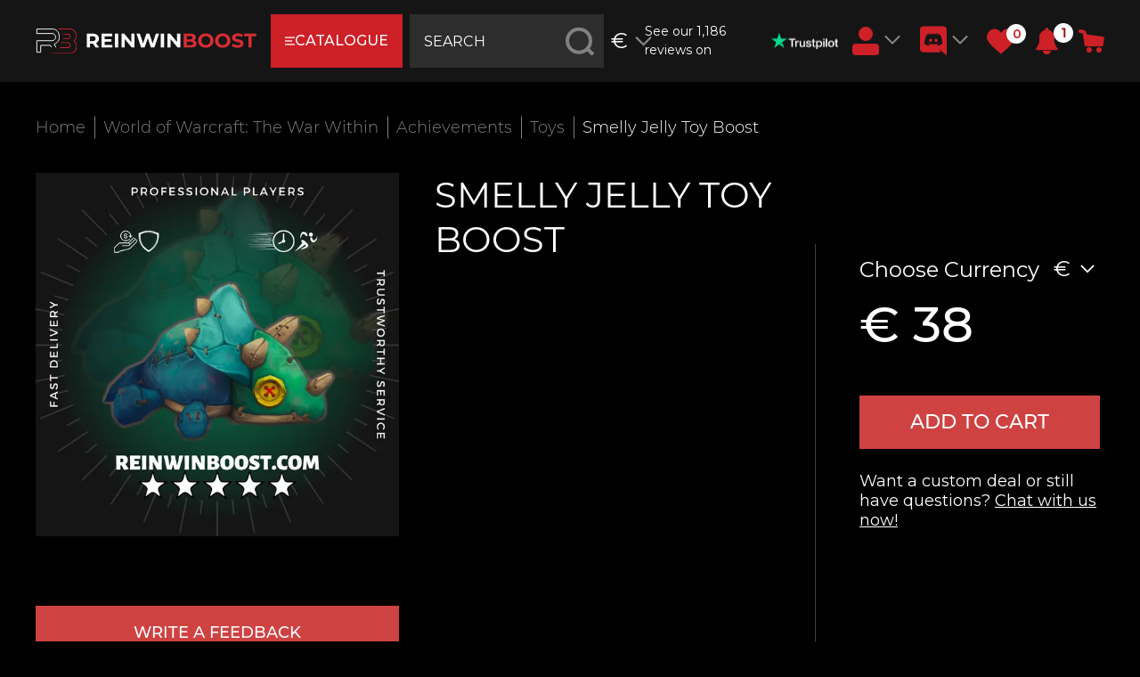

--- FILE ---
content_type: text/html; charset=utf-8
request_url: https://reinwinboost.com/collection/WoW-Retail-Achievements-Toys/product/smelly-jelly-toy-boost
body_size: 58469
content:
<!DOCTYPE html>
<html lang="en" style="--color-btn-bg:#d0323d;
--color-btn-bg-is-dark:true;
--bg:#ffffff;
--bg-is-dark:false;

--color-text: var(--color-text-dark);
--color-text-minor-shade: var(--color-text-dark-minor-shade);
--color-text-major-shade: var(--color-text-dark-major-shade);
--color-text-half-shade: var(--color-text-dark-half-shade);

--color-notice-warning-is-dark:false;
--color-notice-success-is-dark:false;
--color-notice-error-is-dark:false;
--color-notice-info-is-dark:false;
--color-form-controls-bg:var(--bg);
--color-form-controls-bg-disabled:var(--bg-minor-shade);
--color-form-controls-border-color:var(--bg-half-shade);
--color-form-controls-color:var(--color-text);
--is-editor:false;

">

<head><link media='print' onload='this.media="all"' rel='stylesheet' type='text/css' href='/served_assets/public/jquery.modal-0c2631717f4ce8fa97b5d04757d294c2bf695df1d558678306d782f4bf7b4773.css'><meta data-config="{&quot;product_id&quot;:217674470}" name="page-config" content="" /><meta data-config="{&quot;money_with_currency_format&quot;:{&quot;delimiter&quot;:&quot;&quot;,&quot;separator&quot;:&quot;,&quot;,&quot;format&quot;:&quot;%u %n&quot;,&quot;unit&quot;:&quot;€&quot;,&quot;show_price_without_cents&quot;:0},&quot;currency_code&quot;:&quot;EUR&quot;,&quot;currency_iso_code&quot;:&quot;EUR&quot;,&quot;default_currency&quot;:{&quot;title&quot;:&quot;Евро&quot;,&quot;code&quot;:&quot;EUR&quot;,&quot;rate&quot;:&quot;91.1954&quot;,&quot;format_string&quot;:&quot;%u %n&quot;,&quot;unit&quot;:&quot;€&quot;,&quot;price_separator&quot;:&quot;,&quot;,&quot;is_default&quot;:true,&quot;price_delimiter&quot;:&quot;&quot;,&quot;show_price_with_delimiter&quot;:false,&quot;show_price_without_cents&quot;:false},&quot;facebook&quot;:{&quot;pixelActive&quot;:false,&quot;currency_code&quot;:&quot;EUR&quot;,&quot;use_variants&quot;:null},&quot;vk&quot;:{&quot;pixel_active&quot;:null,&quot;price_list_id&quot;:null},&quot;new_ya_metrika&quot;:true,&quot;ecommerce_data_container&quot;:&quot;dataLayer&quot;,&quot;common_js_version&quot;:null,&quot;vue_ui_version&quot;:null,&quot;feedback_captcha_enabled&quot;:&quot;1&quot;,&quot;account_id&quot;:730588,&quot;hide_items_out_of_stock&quot;:false,&quot;forbid_order_over_existing&quot;:true,&quot;minimum_items_price&quot;:null,&quot;enable_comparison&quot;:true,&quot;locale&quot;:&quot;en&quot;,&quot;client_group&quot;:null,&quot;consent_to_personal_data&quot;:{&quot;active&quot;:false,&quot;obligatory&quot;:true,&quot;description&quot;:&quot;I hereby confirm that I have read and agree to the terms of the \u003ca href=&#39;/page/oferta&#39; target=&#39;blank&#39;\u003e offer and privacy policy \u003c/a\u003e.&quot;},&quot;recaptcha_key&quot;:&quot;6LfXhUEmAAAAAOGNQm5_a2Ach-HWlFKD3Sq7vfFj&quot;,&quot;recaptcha_key_v3&quot;:&quot;6LcZi0EmAAAAAPNov8uGBKSHCvBArp9oO15qAhXa&quot;,&quot;yandex_captcha_key&quot;:&quot;ysc1_ec1ApqrRlTZTXotpTnO8PmXe2ISPHxsd9MO3y0rye822b9d2&quot;,&quot;checkout_float_order_content_block&quot;:false,&quot;available_products_characteristics_ids&quot;:null,&quot;sber_id_app_id&quot;:&quot;5b5a3c11-72e5-4871-8649-4cdbab3ba9a4&quot;,&quot;theme_generation&quot;:4,&quot;quick_checkout_captcha_enabled&quot;:true,&quot;max_order_lines_count&quot;:500,&quot;sber_bnpl_min_amount&quot;:1000,&quot;sber_bnpl_max_amount&quot;:150000,&quot;counter_settings&quot;:{&quot;data_layer_name&quot;:&quot;dataLayer&quot;,&quot;new_counters_setup&quot;:false,&quot;add_to_cart_event&quot;:true,&quot;remove_from_cart_event&quot;:true,&quot;add_to_wishlist_event&quot;:true},&quot;site_setting&quot;:{&quot;show_cart_button&quot;:true,&quot;show_service_button&quot;:false,&quot;show_marketplace_button&quot;:false,&quot;show_quick_checkout_button&quot;:true},&quot;warehouses&quot;:[],&quot;captcha_type&quot;:&quot;google&quot;,&quot;human_readable_urls&quot;:false}" name="shop-config" content="" /><meta name='js-evnvironment' content='production' /><meta name='default-locale' content='en' /><meta name='insales-redefined-api-methods' content="[]" /><script type="text/javascript" src="https://static.insales-cdn.com/assets/static-versioned/v3.72/static/libs/lodash/4.17.21/lodash.min.js"></script>
<!--InsalesCounter -->
<script type="text/javascript">
(function() {
  if (typeof window.__insalesCounterId !== 'undefined') {
    return;
  }

  try {
    Object.defineProperty(window, '__insalesCounterId', {
      value: 730588,
      writable: true,
      configurable: true
    });
  } catch (e) {
    console.error('InsalesCounter: Failed to define property, using fallback:', e);
    window.__insalesCounterId = 730588;
  }

  if (typeof window.__insalesCounterId === 'undefined') {
    console.error('InsalesCounter: Failed to set counter ID');
    return;
  }

  let script = document.createElement('script');
  script.async = true;
  script.src = '/javascripts/insales_counter.js?7';
  let firstScript = document.getElementsByTagName('script')[0];
  firstScript.parentNode.insertBefore(script, firstScript);
})();
</script>
<!-- /InsalesCounter -->
    <script type="text/javascript">
      (function() {
        var fileref = document.createElement('script');
        fileref.setAttribute("type","text/javascript");
        fileref.setAttribute("src", 'https://cdn.carrotquest.io/modules/insales/app.js?apikey=31066-a1aceda151c7813a73e37e4772');
        document.getElementsByTagName("head")[0].appendChild(fileref);
      })();
    </script>

    <!-- meta -->
<meta charset="UTF-8" /><title>Buy Smelly Jelly Toy Boost at low price - World of Warcraft: The War Within Boost Services | ReinwinBoost</title><meta name="description" content="Are you looking for Smelly Jelly Toy Boost? Get help from out top World of Warcraft: The War Within players and save your time! More than 1000 positive reviews from our customers! Take part in our loyalty program and pay less. Pay in full or pay in part. Buy World of Warcraft: The War Within carry services now!">
<meta data-config="{&quot;static-versioned&quot;: &quot;1.38&quot;}" name="theme-meta-data" content="">
<meta name="robots" content="index,follow" />
<meta http-equiv="X-UA-Compatible" content="IE=edge,chrome=1" />
<meta name="viewport" content="width=device-width, initial-scale=1.0" />
<meta name="SKYPE_TOOLBAR" content="SKYPE_TOOLBAR_PARSER_COMPATIBLE" />
<meta name="format-detection" content="telephone=no">


<!-- canonical url--><link rel="canonical" href="https://reinwinboost.com/collection/WoW-Retail-Achievements-Toys/product/smelly-jelly-toy-boost" /><!-- rss feed-->
    <meta property="og:title" content="Smelly Jelly Toy Boost">
    <meta property="og:type" content="website">
    <meta property="og:url" content="https://reinwinboost.com/collection/WoW-Retail-Achievements-Toys/product/smelly-jelly-toy-boost">

    
      <meta property="og:image" content="https://static.insales-cdn.com/images/products/1/4077/761352173/40.png">
    




<!-- icons--><link rel="icon" type="image/png" sizes="16x16" href="https://static.insales-cdn.com/assets/1/471/6431191/1759850249/favicon.png" />

<style media="screen">
  @supports (content-visibility: hidden) {
    body:not(.settings_loaded) {
      content-visibility: hidden;
    }
  }
  @supports not (content-visibility: hidden) {
    body:not(.settings_loaded) {
      visibility: hidden;
    }
  }
</style>


<svg aria-hidden="true" style="position: absolute; width: 0; height: 0; overflow: hidden;" version="1.1"
     xmlns="http://www.w3.org/2000/svg" xmlns:xlink="http://www.w3.org/1999/xlink">
  <defs>
    <symbol id="icon-chat" viewBox="0 0 32 32">
      <path d="M23.652 6.823h-22.238c-0.78 0-1.414 0.635-1.414 1.415v23.339l5.021-5.021h18.631c0.78 0 1.414-0.635 1.414-1.415v-16.903c0-0.78-0.634-1.415-1.414-1.415zM5.867 12.156h6.4c0.295 0 0.533 0.239 0.533 0.533s-0.238 0.533-0.533 0.533h-6.4c-0.295 0-0.533-0.239-0.533-0.533s0.238-0.533 0.533-0.533zM19.2 20.69h-13.333c-0.295 0-0.533-0.239-0.533-0.533s0.238-0.533 0.533-0.533h13.333c0.295 0 0.533 0.239 0.533 0.533s-0.238 0.533-0.533 0.533zM19.2 16.956h-13.333c-0.295 0-0.533-0.239-0.533-0.533s0.238-0.533 0.533-0.533h13.333c0.295 0 0.533 0.239 0.533 0.533s-0.238 0.533-0.533 0.533z"></path>
      <path d="M30.586 0.423h-23.838c-0.78 0-1.414 0.635-1.414 1.415v3.918h18.319c1.368 0 2.481 1.113 2.481 2.482v13.518h5.867v-19.918c0-0.78-0.634-1.415-1.414-1.415z"></path>
    </symbol>
    <symbol id="icon-bell" viewBox="0 0 28 28">
      <path d="M14.25 26.5c0-0.141-0.109-0.25-0.25-0.25-1.234 0-2.25-1.016-2.25-2.25 0-0.141-0.109-0.25-0.25-0.25s-0.25 0.109-0.25 0.25c0 1.516 1.234 2.75 2.75 2.75 0.141 0 0.25-0.109 0.25-0.25zM27 22c0 1.094-0.906 2-2 2h-7c0 2.203-1.797 4-4 4s-4-1.797-4-4h-7c-1.094 0-2-0.906-2-2 2.312-1.953 5-5.453 5-13 0-3 2.484-6.281 6.625-6.891-0.078-0.187-0.125-0.391-0.125-0.609 0-0.828 0.672-1.5 1.5-1.5s1.5 0.672 1.5 1.5c0 0.219-0.047 0.422-0.125 0.609 4.141 0.609 6.625 3.891 6.625 6.891 0 7.547 2.688 11.047 5 13z"></path>
    </symbol>
    <symbol id="icon-arrow" viewBox="0 0 32 32">
      <path d="M2.286 14.095h29.714v3.81h-29.714v-3.81z"></path>
      <path d="M0.597 15.986l8.185-9.988 2.948 2.416-8.185 9.987-2.948-2.416z"></path>
      <path d="M3.531 13.562l8.224 9.965-2.941 2.427-8.224-9.964 2.941-2.427z"></path>
    </symbol>
    <symbol id="icon-arrow-angle" viewBox="0 0 32 32">
      <path d="M3.014 6.731l15.541 15.538-2.514 2.514-15.541-15.538 2.514-2.514z"></path>
      <path d="M28.976 6.753l-12.967 12.964 2.55 2.55 12.967-12.964-2.55-2.55z"></path>
    </symbol>
    <symbol id="icon-arrow-long" viewBox="0 0 32 32">
      <path d="M1.247 14.961h30.753v2.078h-30.753v-2.078z"></path>
      <path d="M0.326 15.992l4.465-5.448 1.608 1.318-4.465 5.448-1.608-1.318z"></path>
      <path d="M1.926 14.67l4.486 5.435-1.604 1.324-4.486-5.435 1.604-1.324z"></path>
    </symbol>
    <symbol id="icon-blog" viewBox="0 0 32 32">
      <path fill="#cd2027" style="fill: var(--color3, #cd2027)"
            d="M27.748 0.275c-0.366-0.366-0.96-0.366-1.326 0l-7.225 7.224h-16.384c-1.551 0-2.813 1.262-2.813 2.812v13.123c0 1.551 1.262 2.812 2.813 2.812h1v4.812c0 0.381 0.231 0.724 0.583 0.868 0.358 0.146 0.761 0.056 1.024-0.212l5.349-5.468h10.918c1.551 0 2.813-1.261 2.813-2.812v-10.633l7.225-7.224c0.366-0.366 0.366-0.96 0-1.326l-3.978-3.977zM19.13 15.52l-2.652-2.651 7.955-7.954 2.652 2.651-7.955 7.954zM15.48 14.521l1.998 1.997-3.424 1.426 1.426-3.423zM22.625 23.434c0 0.517-0.421 0.937-0.938 0.937h-11.313c-0.252 0-0.494 0.102-0.67 0.282l-4.017 4.106v-3.451c0-0.518-0.42-0.937-0.938-0.937h-1.938c-0.517 0-0.938-0.42-0.938-0.937v-13.123c0-0.517 0.421-0.937 0.938-0.937h14.509l-2.832 2.832c-0.078 0.078-0.156 0.186-0.207 0.313l-2.595 6.229h-5.063c-0.518 0-0.938 0.42-0.938 0.937s0.42 0.937 0.938 0.937h5.688c0.121 0 0.25-0.025 0.368-0.075l6.798-2.831c0.113-0.044 0.228-0.121 0.313-0.207l2.832-2.832v8.758zM28.411 6.24l-2.652-2.651 1.326-1.326 2.652 2.651-1.326 1.325z"></path>
    </symbol>
    <symbol id="icon-brain" viewBox="0 0 32 32">
      <path fill="#c4c4c4" style="fill: var(--color2, #c4c4c4)"
            d="M30.492 14.067c-0.166-1.333-0.723-2.394-0.957-2.792 0.169-2.773-0.381-4.861-1.635-6.208-0.978-1.050-2.12-1.347-2.7-1.431-0.885-1.87-2.388-2.232-3.302-2.144-1.711-1.594-3.294-1.632-4.337-1.371-0.688 0.172-1.226 0.494-1.561 0.737-0.334-0.243-0.873-0.565-1.561-0.737-1.043-0.261-2.626-0.223-4.337 1.371-0.915-0.088-2.418 0.274-3.302 2.144-0.58 0.084-1.722 0.381-2.7 1.431-1.254 1.347-1.804 3.435-1.635 6.208-0.234 0.398-0.79 1.459-0.957 2.792-0.188 1.51 0.099 3.64 2.461 5.368-0.274 1.615-0.015 4.396 2.565 5.764-0.107 0.588-0.178 1.607 0.346 2.478 0.412 0.685 1.094 1.136 2.028 1.342 0.471 0.727 2.097 2.981 4.125 2.981 0.013 0 0.026 0 0.039-0.001 1.087-0.015 2.070-0.658 2.928-1.913 0.859 1.254 1.841 1.897 2.928 1.913 2.043 0.030 3.689-2.249 4.164-2.981 0.934-0.206 1.615-0.657 2.028-1.342 0.525-0.871 0.453-1.891 0.346-2.478 2.58-1.367 2.839-4.148 2.566-5.764 2.361-1.728 2.649-3.858 2.46-5.368zM27.106 18.729c-0.195 0.13-0.287 0.369-0.23 0.596 0.038 0.151 0.886 3.704-2.272 5.058-0.265 0.114-0.399 0.412-0.308 0.685 0.004 0.012 0.378 1.199-0.127 2.037-0.274 0.455-0.782 0.747-1.511 0.869-0.163 0.027-0.305 0.125-0.388 0.267-0.434 0.74-1.868 2.65-3.303 2.65-0.008 0-0.016 0-0.025 0-0.863-0.013-1.686-0.726-2.445-2.117-0.097-0.178-0.305-0.289-0.508-0.289s-0.39 0.111-0.487 0.289c-0.759 1.391-1.581 2.104-2.445 2.117-1.437 0.023-2.891-1.905-3.328-2.65-0.083-0.142-0.226-0.24-0.388-0.267-0.727-0.121-1.234-0.412-1.509-0.864-0.511-0.843-0.133-2.032-0.13-2.042 0.091-0.274-0.042-0.572-0.308-0.685-3.141-1.346-2.308-4.908-2.272-5.058 0.057-0.227-0.035-0.466-0.23-0.596-4.138-2.759-1.514-6.835-1.401-7.006 0.068-0.102 0.1-0.225 0.092-0.347-0.181-2.529 0.26-4.391 1.312-5.535 1.011-1.099 2.234-1.128 2.282-1.128 0.227 0 0.431-0.138 0.515-0.349 0.621-1.551 1.618-1.773 2.137-1.773 0.167 0 0.285 0.023 0.323 0.032 0.189 0.047 0.389-0.008 0.527-0.146 1.129-1.128 2.289-1.562 3.448-1.289 0.887 0.208 1.465 0.767 1.469 0.771 0.104 0.104 0.245 0.163 0.392 0.163h0.021c0.147 0 0.288-0.058 0.392-0.163 0.006-0.006 0.564-0.546 1.427-0.761 1.173-0.293 2.348 0.137 3.49 1.279 0.135 0.135 0.334 0.189 0.522 0.147 0.166-0.038 1.645-0.312 2.466 1.74 0.083 0.208 0.287 0.346 0.511 0.349 0.052 0.001 1.275 0.029 2.286 1.128 1.051 1.144 1.492 3.006 1.311 5.535-0.009 0.123 0.024 0.245 0.092 0.347 0.007 0.011 0.707 1.074 0.883 2.482 0.23 1.838-0.539 3.36-2.284 4.524z"></path>
      <path fill="#c4c4c4" style="fill: var(--color2, #c4c4c4)"
            d="M25.328 3.983c-0.097-0.291-0.412-0.447-0.702-0.351-3.45 1.15-3.489 4.033-3.489 4.155 0 0.305 0.246 0.551 0.551 0.553 0.001 0 0.003 0 0.004 0 0.303 0 0.551-0.246 0.555-0.549 0.001-0.090 0.061-2.216 2.731-3.106 0.291-0.097 0.448-0.411 0.351-0.702z"></path>
      <path fill="#c4c4c4" style="fill: var(--color2, #c4c4c4)"
            d="M27.834 18.854c-0.186-0.243-0.534-0.291-0.778-0.105-0.904 0.689-1.721 0.934-2.428 0.73-1.259-0.363-1.893-2.021-1.899-2.038-0.106-0.287-0.426-0.434-0.712-0.327-0.287 0.106-0.434 0.425-0.328 0.712 0.033 0.089 0.829 2.194 2.626 2.716 0.268 0.078 0.541 0.117 0.819 0.117 0.827 0 1.697-0.344 2.595-1.029 0.244-0.186 0.291-0.534 0.105-0.777z"></path>
      <path fill="#c4c4c4" style="fill: var(--color2, #c4c4c4)"
            d="M18.455 19.316c-0.216-0.217-0.568-0.217-0.784 0s-0.217 0.568 0 0.784c1.801 1.801 1.428 3.541 1.408 3.624-0.072 0.296 0.108 0.595 0.404 0.669 0.045 0.011 0.090 0.017 0.135 0.017 0.248 0 0.475-0.168 0.538-0.42 0.025-0.097 0.568-2.404-1.701-4.673z"></path>
      <path fill="#c4c4c4" style="fill: var(--color2, #c4c4c4)"
            d="M27.061 14.118c-0.104-0.287-0.422-0.436-0.71-0.332-0.112 0.040-2.757 0.965-4.162-0.905-0.73-0.971-1.043-1.803-1.295-2.471-0.309-0.82-0.601-1.594-1.571-1.674-0.303-0.026-0.573 0.202-0.598 0.507s0.202 0.573 0.507 0.598c0.232 0.019 0.32 0.154 0.624 0.96 0.262 0.695 0.622 1.648 1.446 2.745 0.967 1.286 2.315 1.61 3.427 1.61 1.076 0 1.931-0.303 2.001-0.328 0.287-0.105 0.435-0.422 0.33-0.71z"></path>
      <path fill="#c4c4c4" style="fill: var(--color2, #c4c4c4)"
            d="M15.99 1.012c-0.306 0-0.555 0.248-0.555 0.555v27.472c0 0.306 0.248 0.555 0.555 0.555s0.555-0.248 0.555-0.554v-27.472c0-0.306-0.248-0.555-0.555-0.555z"></path>
      <path fill="#c4c4c4" style="fill: var(--color2, #c4c4c4)"
            d="M20.045 5.791c-0.004-0.306-0.247-0.555-0.563-0.547-0.306 0.004-0.551 0.257-0.547 0.563 0 0.035 0.031 3.493-1.699 5.687-0.19 0.241-0.149 0.589 0.092 0.779 0.102 0.080 0.223 0.119 0.343 0.119 0.164 0 0.326-0.072 0.436-0.211 1.971-2.499 1.939-6.232 1.937-6.39z"></path>
      <path fill="#c4c4c4" style="fill: var(--color2, #c4c4c4)"
            d="M21.173 22.782c-2.445 0-3.589 3.347-3.636 3.489-0.097 0.29 0.060 0.604 0.35 0.701 0.058 0.019 0.118 0.029 0.176 0.029 0.232 0 0.448-0.146 0.526-0.379 0.255-0.76 1.218-2.731 2.584-2.731 0.306 0 0.555-0.248 0.555-0.555s-0.249-0.555-0.555-0.555z"></path>
      <path fill="#c4c4c4" style="fill: var(--color2, #c4c4c4)"
            d="M21.798 1.406c-0.245-0.183-0.593-0.132-0.776 0.114l-1.331 1.788c-0.183 0.245-0.132 0.593 0.114 0.776 0.099 0.074 0.215 0.11 0.331 0.11 0.169 0 0.337-0.077 0.445-0.224l1.331-1.788c0.183-0.245 0.132-0.593-0.114-0.776z"></path>
      <path fill="#c4c4c4" style="fill: var(--color2, #c4c4c4)"
            d="M10.442 4.992c-1.223 0-2.219 0.995-2.219 2.219s0.995 2.219 2.219 2.219c1.223 0 2.219-0.995 2.219-2.219s-0.995-2.219-2.219-2.219zM10.442 8.32c-0.612 0-1.11-0.498-1.11-1.109s0.498-1.109 1.11-1.109c0.612 0 1.109 0.498 1.109 1.109s-0.498 1.109-1.109 1.109z"></path>
      <path fill="#c4c4c4" style="fill: var(--color2, #c4c4c4)"
            d="M6.559 12.203c-1.223 0-2.219 0.995-2.219 2.219s0.995 2.219 2.219 2.219c1.223 0 2.219-0.995 2.219-2.219s-0.995-2.219-2.219-2.219zM6.559 15.531c-0.612 0-1.109-0.498-1.109-1.109s0.498-1.109 1.109-1.109c0.612 0 1.109 0.498 1.109 1.109s-0.498 1.109-1.109 1.109z"></path>
      <path fill="#c4c4c4" style="fill: var(--color2, #c4c4c4)"
            d="M12.106 17.195c-1.223 0-2.219 0.995-2.219 2.219s0.995 2.219 2.219 2.219c1.223 0 2.219-0.995 2.219-2.219s-0.995-2.219-2.219-2.219zM12.106 20.523c-0.612 0-1.109-0.498-1.109-1.109s0.498-1.109 1.109-1.109c0.612 0 1.109 0.498 1.109 1.109s-0.498 1.109-1.109 1.109z"></path>
      <path fill="#c4c4c4" style="fill: var(--color2, #c4c4c4)"
            d="M12.106 23.297c-1.223 0-2.219 0.995-2.219 2.219s0.995 2.219 2.219 2.219 2.219-0.995 2.219-2.219c0-1.223-0.995-2.219-2.219-2.219zM12.106 26.625c-0.612 0-1.109-0.498-1.109-1.109s0.498-1.109 1.109-1.109c0.612 0 1.109 0.498 1.109 1.109s-0.498 1.109-1.109 1.109z"></path>
      <path fill="#c4c4c4" style="fill: var(--color2, #c4c4c4)"
            d="M10.442 8.32c-0.306 0-0.555 0.248-0.555 0.555v5.547c0 0.306 0.248 0.555 0.555 0.555s0.555-0.248 0.555-0.555v-5.547c0-0.306-0.248-0.555-0.555-0.555z"></path>
      <path fill="#c4c4c4" style="fill: var(--color2, #c4c4c4)"
            d="M12.106 13.867h-3.883c-0.306 0-0.555 0.248-0.555 0.555s0.248 0.555 0.555 0.555h3.883c0.306 0 0.555-0.248 0.555-0.555s-0.248-0.555-0.554-0.555z"></path>
      <path fill="#c4c4c4" style="fill: var(--color2, #c4c4c4)"
            d="M12.106 13.867c-0.306 0-0.555 0.248-0.555 0.555v3.328c0 0.306 0.248 0.555 0.555 0.555s0.555-0.248 0.555-0.555v-3.328c0-0.306-0.248-0.555-0.555-0.555z"></path>
      <path fill="#c4c4c4" style="fill: var(--color2, #c4c4c4)"
            d="M12.106 20.523c-0.306 0-0.555 0.248-0.555 0.555v2.774c0 0.306 0.248 0.555 0.555 0.555s0.555-0.248 0.555-0.555v-2.774c0-0.306-0.248-0.555-0.555-0.555z"></path>
    </symbol>
    <symbol id="icon-cart" viewBox="0 0 32 32">
      <path d="M16 0c-8.837 0-16 7.163-16 16s7.163 16 16 16c8.837 0 16-7.163 16-16s-7.163-16-16-16zM7.936 6.76l2.848 0.895c0.377 0.124 0.628 0.474 0.672 0.832l0.16 1.568 12.895 1.439c0.554 0.107 0.943 0.607 0.865 1.121l-0.801 4.512c-0.102 0.472-0.493 0.795-0.928 0.801h-11.455l-0.225 1.279h10.879c0.569 0.020 0.986 0.453 0.992 0.959-0.024 0.577-0.489 0.955-0.992 0.961h-12.031c-0.607-0.050-1.052-0.531-0.959-1.119l0.512-2.816-0.801-7.873-2.207-0.703c-0.256-0.085-0.448-0.246-0.576-0.48-0.242-0.508-0.016-1.069 0.416-1.313 0.247-0.128 0.487-0.144 0.736-0.062zM12.271 21.68c0.828 0 1.5 0.672 1.5 1.5s-0.672 1.5-1.5 1.5c-0.828 0-1.5-0.672-1.5-1.5s0.672-1.5 1.5-1.5zM21.076 21.68c0.828 0 1.5 0.672 1.5 1.5s-0.672 1.5-1.5 1.5-1.5-0.672-1.5-1.5c0-0.828 0.672-1.5 1.5-1.5z"></path>
    </symbol>
    <symbol id="icon-cart-2" viewBox="0 0 32 32">
      <path fill="#c4c9c3" style="fill: var(--color5, #c4c9c3)"
            d="M11.016 31.462c1.217 0 2.203-0.986 2.203-2.203s-0.986-2.203-2.203-2.203c-1.217 0-2.203 0.986-2.203 2.203s0.986 2.203 2.203 2.203z"></path>
      <path fill="#c4c9c3" style="fill: var(--color5, #c4c9c3)"
            d="M26.437 31.462c1.217 0 2.203-0.986 2.203-2.203s-0.986-2.203-2.203-2.203-2.203 0.986-2.203 2.203c0 1.217 0.986 2.203 2.203 2.203z"></path>
      <path fill="#c4c9c3" style="fill: var(--color5, #c4c9c3)"
            d="M30.843 6.13h-24.432l-0.903-4.626c-0.051-0.253-0.19-0.479-0.391-0.64s-0.453-0.246-0.71-0.241h-4.406v2.203h3.503l4.208 21.147c0.051 0.253 0.19 0.479 0.391 0.64s0.453 0.246 0.71 0.241h19.828v-2.203h-18.924l-0.903-4.406h19.828c0.255 0.006 0.504-0.076 0.704-0.233s0.341-0.378 0.397-0.627l2.203-9.913c0.037-0.163 0.036-0.333-0.003-0.496s-0.114-0.315-0.22-0.445c-0.106-0.13-0.241-0.233-0.393-0.303s-0.319-0.104-0.486-0.1zM27.759 16.042h-19.365l-1.542-7.71h22.615l-1.707 7.71z"></path>
    </symbol>
    <symbol id="icon-clock" viewBox="0 0 32 32">
      <path fill="#c4c4c4" style="fill: var(--color2, #c4c4c4)"
            d="M17.062 1c-7.755 0-13.704 6.415-14.401 14.037h-2.661l3.802 3.923 4.15-3.923h-2.691c0.665-6.489 5.521-11.973 11.931-11.973 6.857 0 12.438 5.804 12.438 12.936s-5.581 12.938-12.438 12.938c-3.406 0-6.495-1.433-8.742-3.748l-1.65 1.66c2.755 2.659 6.433 4.146 10.261 4.15 8.223 0 14.91-6.73 14.91-15s-6.686-15-14.91-15z"></path>
      <path fill="#c4c4c4" style="fill: var(--color2, #c4c4c4)"
            d="M15.959 6.916v10.068h7.958v-2.010h-6.009v-8.059h-1.949z"></path>
    </symbol>
    <symbol id="icon-cup" viewBox="0 0 32 32">
      <path fill="#c4c9c3" style="fill: var(--color5, #c4c9c3)"
            d="M25.484 1.159h-18.909v2.193h-6.575v10.289c0 3.976 4.439 7.248 8.794 7.589 1.43 1.532 3.945 2.644 6.183 3.119v2.689c-2.141 0.657-5.964 2.202-6.183 3.885h14.69c-0.221-1.683-4.434-3.23-6.579-3.885v-2.689c2.247-0.474 4.875-1.587 6.307-3.119 4.353-0.34 8.596-3.613 8.596-7.589v-10.289h-6.324v-2.193zM2.019 5.301h4.402v8.863c0 1.749 0.451 3.413 1.245 4.91-3.294-1.049-5.647-3.751-5.647-6.912v-6.861zM19.263 16.111l-3.285-1.81-3.29 1.81 0.628-3.829-2.66-2.71 3.675-0.56 1.647-3.481 1.643 3.481 3.675 0.56-2.66 2.71 0.628 3.829zM24.146 19.357c0.798-1.566 1.255-3.298 1.255-5.129v-8.87h4.413v6.778c0 3.304-2.364 6.125-5.668 7.221z"></path>
    </symbol>
    <symbol id="icon-discord" viewBox="0 0 32 32">
      <path d="M26.923 0c1.888 0 3.412 1.516 3.502 3.3v28.7l-3.596-3.031-1.974-1.784-2.154-1.864 0.9 2.94h-18.855c-1.883 0-3.412-1.42-3.412-3.301v-21.653c0-1.784 1.531-3.303 3.418-3.303l22.171-0.004zM18.705 7.577h-0.040l-0.271 0.267c2.784 0.8 4.131 2.049 4.131 2.049-1.794-0.891-3.412-1.336-5.029-1.516-1.169-0.18-2.337-0.085-3.324 0h-0.269c-0.631 0-1.974 0.267-3.774 0.98-0.627 0.271-0.987 0.448-0.987 0.448s1.346-1.336 4.311-2.049l-0.181-0.18c0 0-2.246-0.085-4.67 1.693 0 0-2.424 4.192-2.424 9.36 0 0 1.343 2.32 5.027 2.408 0 0 0.537-0.711 1.081-1.336-2.068-0.624-2.874-1.872-2.874-1.872s0.18 0.088 0.45 0.267h0.081c0.040 0 0.059 0.020 0.081 0.040v0.008c0.021 0.021 0.040 0.040 0.081 0.040 0.443 0.181 0.886 0.36 1.249 0.533 0.776 0.33 1.587 0.569 2.418 0.715 1.249 0.18 2.681 0.267 4.311 0 0.806-0.18 1.612-0.356 2.418-0.713 0.524-0.267 1.169-0.533 1.876-0.983 0 0-0.806 1.248-2.962 1.872 0.443 0.621 1.068 1.333 1.068 1.333 3.686-0.080 5.117-2.4 5.198-2.301 0-5.16-2.438-9.36-2.438-9.36-2.196-1.619-4.251-1.68-4.614-1.68l0.075-0.027 0.001 0.004zM18.931 13.461c0.944 0 1.706 0.8 1.706 1.78 0 0.987-0.765 1.787-1.706 1.787s-1.706-0.8-1.706-1.779c0.003-0.987 0.77-1.784 1.706-1.784v-0.004zM12.829 13.461c0.94 0 1.7 0.8 1.7 1.78 0 0.987-0.766 1.787-1.706 1.787s-1.706-0.8-1.706-1.779c0-0.987 0.766-1.784 1.706-1.784l0.005-0.004z"></path>
    </symbol>
    <symbol id="icon-finger" viewBox="0 0 32 32">
      <path fill="#c4c9c3" style="fill: var(--color5, #c4c9c3)"
            d="M25.745 9.46c-0.541 0-1.046 0.165-1.464 0.445-0.361-1.024-1.339-1.762-2.486-1.762-0.541 0-1.046 0.165-1.464 0.445-0.361-1.024-1.339-1.762-2.486-1.762-0.479 0-0.93 0.129-1.317 0.354v-4.304c0-1.452-1.181-2.633-2.634-2.633s-2.634 1.181-2.634 2.633v15.394l-3.62-1.81c-0.545-0.273-1.156-0.416-1.766-0.416-1.388 0-2.515 1.128-2.515 2.523 0 0.673 0.262 1.304 0.737 1.779l8.515 8.514c1.924 1.925 4.485 2.985 7.209 2.985 4.72 0 8.56-3.84 8.56-8.559v-11.192c0-1.452-1.181-2.633-2.634-2.633zM27.062 23.285c0 3.994-3.25 7.242-7.244 7.242-2.372 0-4.6-0.923-6.275-2.601l-8.516-8.514c-0.226-0.225-0.352-0.527-0.352-0.855 0-0.661 0.537-1.198 1.198-1.198 0.407 0 0.813 0.096 1.177 0.278l4.573 2.286c0.204 0.101 0.448 0.091 0.64-0.029 0.194-0.12 0.312-0.332 0.312-0.56v-16.459c0-0.726 0.59-1.317 1.317-1.317s1.317 0.591 1.317 1.317v12.509c0 0.363 0.295 0.658 0.658 0.658s0.658-0.295 0.658-0.658v-5.925c0-0.726 0.59-1.317 1.317-1.317s1.317 0.591 1.317 1.317v5.925c0 0.363 0.295 0.658 0.658 0.658s0.658-0.295 0.658-0.658v-4.608c0-0.726 0.59-1.317 1.317-1.317s1.317 0.591 1.317 1.317v4.608c0 0.363 0.295 0.658 0.658 0.658s0.658-0.295 0.658-0.658v-3.292c0-0.726 0.59-1.317 1.317-1.317s1.317 0.591 1.317 1.317v11.192z"></path>
    </symbol>
    <symbol id="icon-fist" viewBox="0 0 32 32">
      <path fill="none" stroke="#fff" style="stroke: var(--color1, #fff)" stroke-linejoin="miter"
            stroke-linecap="butt" stroke-miterlimit="4" stroke-width="2"
            d="M31 16c0 8.284-6.716 15-15 15s-15-6.716-15-15c0-8.284 6.716-15 15-15s15 6.716 15 15z"></path>
      <path fill="#fff" style="fill: var(--color1, #fff)"
            d="M15.225 8.041c0.163-0.245 0.095-0.576-0.152-0.735l-1.101-0.713c-0.242-0.157-0.565-0.090-0.725 0.15l-1.364 2.046 2.133 1.067 1.21-1.815z"></path>
      <path fill="#fff" style="fill: var(--color1, #fff)"
            d="M17.1 11.397l0.998-1.498c0.163-0.245 0.095-0.576-0.152-0.735l-1.101-0.713c-0.242-0.157-0.565-0.090-0.725 0.15l-1.153 1.729 2.133 1.067z"></path>
      <path fill="#fff" style="fill: var(--color1, #fff)"
            d="M17.339 14.051l0.966 0.429c0.235 0.104 0.51 0.024 0.653-0.189l1.786-2.679c0.163-0.245 0.095-0.576-0.152-0.735l-0.875-0.566c-0.242-0.157-0.565-0.090-0.725 0.15l-1.877 2.816c-0.181 0.272-0.074 0.642 0.225 0.774z"></path>
      <path fill="#fff" style="fill: var(--color1, #fff)"
            d="M23.237 12.588l-0.875-0.566c-0.242-0.157-0.565-0.090-0.725 0.15l-1.602 2.402c-0.181 0.272-0.074 0.642 0.225 0.774l0.966 0.429c0.235 0.104 0.51 0.024 0.653-0.189l1.51-2.266c0.163-0.245 0.095-0.575-0.152-0.735v0z"></path>
      <path fill="#fff" style="fill: var(--color1, #fff)"
            d="M21.44 16.879c0 0 0 0 0 0-0.223 0-0.439-0.046-0.642-0.136l-4.928-2.19h-0.333l2.215 4.431c0.134 0.268 0.018 0.596-0.259 0.718-0.26 0.115-0.564-0.006-0.691-0.26l-2.444-4.889h-2.256c-0.284 0-0.528-0.218-0.542-0.502-0.014-0.303 0.227-0.553 0.527-0.553h3.331c0.176 0 0.341-0.088 0.439-0.235l0.323-0.484c0.176-0.264 0.081-0.622-0.203-0.764l-4.266-2.133c-0.238-0.119-0.527-0.042-0.675 0.179l-2.427 3.64c-0.123 0.185-0.117 0.428 0.015 0.606l3.887 5.247c0.094 0.127 0.126 0.289 0.088 0.442l-0.964 3.857c-0.083 0.333 0.169 0.655 0.512 0.655h7.976c0.291 0 0.527-0.236 0.527-0.527v-2.815c0-0.176 0.088-0.341 0.234-0.438 0 0 0.132-0.088 0.328-0.219 0.868-0.578 1.386-1.546 1.386-2.589v-1.544c-0.297 0.318-0.713 0.502-1.156 0.502v0z"></path>
    </symbol>
    <symbol id="icon-gold" viewBox="0 0 32 32">
      <path fill="none" stroke="#ac8100" style="stroke: var(--color6, #ac8100)" stroke-linejoin="miter"
            stroke-linecap="butt" stroke-miterlimit="4" stroke-width="1.9876"
            d="M30.914 16.007c0 8.233-6.674 14.907-14.907 14.907s-14.907-6.674-14.907-14.907c0-8.233 6.674-14.907 14.907-14.907s14.907 6.674 14.907 14.907z"></path>
      <path fill="#ac8100" style="fill: var(--color6, #ac8100)"
            d="M9.386 16.457h1.222v2.773c-0.358 0.285-0.775 0.503-1.252 0.656s-0.967 0.229-1.471 0.229c-0.709 0-1.348-0.152-1.918-0.457-0.57-0.311-1.017-0.739-1.342-1.282s-0.487-1.156-0.487-1.838c0-0.682 0.162-1.295 0.487-1.838s0.772-0.967 1.342-1.272c0.576-0.311 1.222-0.467 1.938-0.467 0.583 0 1.113 0.096 1.59 0.288s0.878 0.474 1.203 0.845l-0.815 0.795c-0.53-0.53-1.169-0.795-1.918-0.795-0.49 0-0.928 0.103-1.312 0.308-0.378 0.205-0.676 0.494-0.894 0.865-0.212 0.371-0.318 0.795-0.318 1.272 0 0.464 0.106 0.881 0.318 1.252 0.219 0.371 0.517 0.663 0.894 0.875 0.384 0.212 0.818 0.318 1.302 0.318 0.543 0 1.020-0.119 1.431-0.358v-2.166zM14.578 20.084c-0.537 0-1.020-0.116-1.451-0.348s-0.769-0.553-1.014-0.964c-0.239-0.417-0.358-0.888-0.358-1.411s0.119-0.991 0.358-1.401c0.245-0.411 0.583-0.732 1.014-0.964s0.914-0.348 1.451-0.348c0.543 0 1.030 0.116 1.461 0.348s0.765 0.553 1.004 0.964c0.245 0.411 0.368 0.878 0.368 1.401s-0.123 0.994-0.368 1.411c-0.238 0.411-0.573 0.732-1.004 0.964s-0.918 0.348-1.461 0.348zM14.578 19.021c0.457 0 0.835-0.152 1.133-0.457s0.447-0.706 0.447-1.203c0-0.497-0.149-0.898-0.447-1.203s-0.676-0.457-1.133-0.457c-0.457 0-0.835 0.152-1.133 0.457-0.292 0.305-0.437 0.706-0.437 1.203s0.146 0.898 0.437 1.203c0.298 0.305 0.676 0.457 1.133 0.457zM18.598 12.641h1.242v7.374h-1.242v-7.374zM26.669 12.641v7.374h-1.193v-0.686c-0.205 0.252-0.461 0.441-0.765 0.566-0.298 0.126-0.629 0.189-0.994 0.189-0.51 0-0.971-0.113-1.381-0.338-0.404-0.225-0.722-0.543-0.954-0.954-0.232-0.417-0.348-0.894-0.348-1.431s0.116-1.010 0.348-1.421c0.232-0.411 0.55-0.729 0.954-0.954 0.411-0.225 0.871-0.338 1.381-0.338 0.351 0 0.672 0.060 0.964 0.179s0.54 0.298 0.745 0.537v-2.723h1.242zM23.866 19.021c0.298 0 0.566-0.066 0.805-0.199 0.238-0.139 0.427-0.335 0.566-0.586s0.209-0.543 0.209-0.875c0-0.331-0.070-0.623-0.209-0.875s-0.328-0.444-0.566-0.576c-0.238-0.139-0.507-0.209-0.805-0.209s-0.566 0.070-0.805 0.209c-0.238 0.132-0.427 0.325-0.566 0.576s-0.209 0.543-0.209 0.875c0 0.331 0.070 0.623 0.209 0.875s0.328 0.447 0.566 0.586c0.238 0.133 0.507 0.199 0.805 0.199z"></path>
    </symbol>
    <symbol id="icon-heart" viewBox="0 0 32 32">
      <path d="M16.008 6.303c-5.294-8.177-16.008-3.722-16.008 5.185 0 6.689 14.688 17.152 16.008 18.512 1.328-1.361 15.286-11.823 15.286-18.512 0-8.84-9.983-13.362-15.286-5.185z"></path>
    </symbol>
    <symbol id="icon-man" viewBox="0 0 32 32">
      <path fill="none" stroke="#fff" style="stroke: var(--color1, #fff)" stroke-linejoin="miter"
            stroke-linecap="butt" stroke-miterlimit="4" stroke-width="2"
            d="M31 16c0 8.284-6.716 15-15 15s-15-6.716-15-15c0-8.284 6.716-15 15-15s15 6.716 15 15z"></path>
      <path fill="#fff" style="fill: var(--color1, #fff)"
            d="M20.551 8.944l1.565 2.749h-11.134l12.999 1.772v1.283l-15.707-0.916v-2.322l1.505 0.183 2.167-4.033c1.324 0.102 4.285 0.33 5.537 0.428s2.708 0.367 3.069 0.855z"></path>
      <path fill="#fff" style="fill: var(--color1, #fff)"
            d="M10.682 21.777l-1.278-4.155 15.153 3.605-2.495 2.627v0.855h-14.362c0.584-1.906 2.231-2.749 2.982-2.933z"></path>
      <path fill="none" stroke="#fff" style="stroke: var(--color1, #fff)" stroke-linejoin="miter"
            stroke-linecap="butt" stroke-miterlimit="4" stroke-width="0.8"
            d="M12.442 18.698c-1.88-0.973-1.988-3.932-1.807-5.29l10.423 0.73 1.627 3.162c0.060 0.122 0.301 0.608 0 0.912-0.275 0.277-0.944 0.324-1.386 0.243v2.615c-2.169-0.385-6.976-1.399-8.856-2.372z"></path>
      <path fill="#fff" style="fill: var(--color1, #fff)"
            d="M19.768 14.557c0 0.423-0.343 0.766-0.766 0.766s-0.766-0.343-0.766-0.766c0-0.423 0.343-0.766 0.766-0.766s0.766 0.343 0.766 0.766z"></path>
    </symbol>
    <symbol id="icon-phone" viewBox="0 0 32 32">
      <path fill="#fff" style="fill: var(--color1, #fff)"
            d="M28.964 7.609c-4.683-7.22-14.244-9.366-21.659-4.878-7.22 4.488-9.561 14.244-4.878 21.463l0.39 0.585-1.561 5.854 5.854-1.561 0.585 0.39c2.537 1.366 5.268 2.146 8 2.146 2.927 0 5.854-0.78 8.39-2.341 7.22-4.683 9.366-14.244 4.878-21.659zM24.867 22.634c-0.78 1.171-1.756 1.951-3.122 2.146-0.78 0-1.756 0.39-5.659-1.171-3.317-1.561-6.049-4.098-8-7.024-1.171-1.366-1.756-3.122-1.951-4.878 0-1.561 0.585-2.927 1.561-3.902 0.39-0.39 0.78-0.585 1.171-0.585h0.976c0.39 0 0.78 0 0.976 0.78 0.39 0.976 1.366 3.317 1.366 3.512 0.195 0.195 0.195 0.585 0 0.78 0.195 0.39 0 0.78-0.195 0.976s-0.39 0.585-0.585 0.78c-0.39 0.195-0.585 0.585-0.39 0.976 0.78 1.171 1.756 2.341 2.732 3.317 1.171 0.976 2.341 1.756 3.707 2.341 0.39 0.195 0.78 0.195 0.976-0.195s1.171-1.366 1.561-1.756c0.39-0.39 0.585-0.39 0.976-0.195l3.122 1.561c0.39 0.195 0.78 0.39 0.976 0.585 0.195 0.585 0.195 1.366-0.195 1.951z"></path>
    </symbol>
    <symbol id="icon-point" viewBox="0 0 32 32">
      <path fill="#cf4242" style="fill: var(--color4, #cf4242)"
            d="M16 29.867c-7.658 0-13.867-6.208-13.867-13.867s6.208-13.867 13.867-13.867c7.658 0 13.867 6.208 13.867 13.867s-6.208 13.867-13.867 13.867zM16 32c8.837 0 16-7.163 16-16s-7.163-16-16-16c-8.837 0-16 7.163-16 16s7.163 16 16 16z"></path>
      <path fill="#cf4242" style="fill: var(--color4, #cf4242)"
            d="M23.859 15.43c0.781 0.218 1.395 0.614 1.843 1.19 0.448 0.563 0.672 1.28 0.672 2.15 0 1.165-0.442 2.061-1.325 2.688-0.87 0.627-2.144 0.941-3.821 0.941h-6.413v-13.44h6.029c1.536 0 2.72 0.307 3.552 0.922 0.845 0.614 1.267 1.466 1.267 2.554 0 0.704-0.166 1.312-0.499 1.824-0.32 0.512-0.755 0.902-1.306 1.171zM16.736 10.515v4.301h3.936c0.986 0 1.741-0.179 2.266-0.538 0.538-0.371 0.806-0.909 0.806-1.613s-0.269-1.235-0.806-1.594c-0.525-0.371-1.28-0.557-2.266-0.557h-3.936zM21.152 20.845c1.088 0 1.907-0.179 2.458-0.538s0.826-0.922 0.826-1.69c0-1.498-1.094-2.246-3.283-2.246h-4.416v4.474h4.416z"></path>
      <path fill="#cf4242" style="fill: var(--color4, #cf4242)"
            d="M8.198 22.4l2.899-4.128c0.358 0.026 0.64 0.038 0.845 0.038h3.322v4.090h1.92v-13.44h-5.242c-1.741 0-3.11 0.416-4.109 1.248s-1.498 1.978-1.498 3.437c0 1.037 0.256 1.92 0.768 2.65s1.242 1.261 2.189 1.594l-3.187 4.512h2.093zM12 16.678c-1.216 0-2.144-0.262-2.784-0.787s-0.96-1.274-0.96-2.246c0-0.973 0.32-1.715 0.96-2.227 0.64-0.525 1.568-0.787 2.784-0.787h3.264v6.048h-3.264z"></path>
    </symbol>
    <symbol id="icon-profitable" viewBox="0 0 32 32">
      <path fill="none" stroke="#c4c4c4" style="stroke: var(--color2, #c4c4c4)" stroke-linejoin="round"
            stroke-linecap="round" stroke-miterlimit="4" stroke-width="1.0847"
            d="M0.542 18.94h5.465v10.348h-3.644"></path>
      <path fill="none" stroke="#c4c4c4" style="stroke: var(--color2, #c4c4c4)" stroke-linejoin="round"
            stroke-linecap="round" stroke-miterlimit="4" stroke-width="1.0847"
            d="M6.008 21.126h1.749l3.498-2.915h8.672c0 1.044-0.452 3.134-2.259 3.134s-4.008 0-4.883 0"></path>
      <path fill="none" stroke="#c4c4c4" style="stroke: var(--color2, #c4c4c4)" stroke-linejoin="round"
            stroke-linecap="round" stroke-miterlimit="4" stroke-width="1.0847"
            d="M17.595 21.345h3.061l7.287-4.372c0.777-0.364 2.565-0.67 3.498 1.020l-8.307 5.757-11.66 4.3h-5.465"></path>
      <path fill="none" stroke="#c4c4c4" style="stroke: var(--color2, #c4c4c4)" stroke-linejoin="round"
            stroke-linecap="round" stroke-miterlimit="4" stroke-width="1.0847"
            d="M20.655 21.345l3.425-5.101c0.486-0.389 1.764-0.933 2.988 0l-0.874 1.822"></path>
      <path fill="#c4c9c3" style="fill: var(--color5, #c4c9c3)"
            d="M4.186 21.704c0 0.402-0.326 0.729-0.729 0.729s-0.729-0.326-0.729-0.729c0-0.402 0.326-0.729 0.729-0.729s0.729 0.326 0.729 0.729z"></path>
      <path fill="none" stroke="#c4c4c4" style="stroke: var(--color2, #c4c4c4)" stroke-linejoin="miter"
            stroke-linecap="butt" stroke-miterlimit="4" stroke-width="1.0847"
            d="M20.881 8.271c0 3.070-2.489 5.559-5.559 5.559s-5.559-2.489-5.559-5.559c0-3.070 2.489-5.559 5.559-5.559s5.559 2.489 5.559 5.559z"></path>
    </symbol>
    <symbol id="icon-search" viewBox="0 0 32 32">
      <path d="M22.154 13.538c0-2.372-0.843-4.401-2.529-6.087s-3.715-2.529-6.087-2.529c-2.372 0-4.401 0.843-6.087 2.529s-2.529 3.715-2.529 6.087c0 2.372 0.843 4.401 2.529 6.087s3.715 2.529 6.087 2.529c2.372 0 4.401-0.843 6.087-2.529s2.529-3.715 2.529-6.087zM32 29.538c0 0.667-0.244 1.244-0.731 1.731s-1.064 0.731-1.731 0.731c-0.692 0-1.269-0.244-1.731-0.731l-6.596-6.577c-2.295 1.59-4.853 2.385-7.673 2.385-1.833 0-3.587-0.356-5.26-1.067s-3.115-1.673-4.327-2.885c-1.212-1.212-2.173-2.654-2.885-4.327s-1.067-3.426-1.067-5.26c0-1.833 0.356-3.587 1.067-5.26s1.673-3.115 2.885-4.327 2.654-2.173 4.327-2.885c1.673-0.712 3.426-1.067 5.26-1.067s3.587 0.356 5.26 1.067 3.115 1.673 4.327 2.885c1.212 1.212 2.173 2.654 2.885 4.327s1.067 3.426 1.067 5.26c0 2.82-0.795 5.378-2.385 7.673l6.596 6.596c0.474 0.474 0.712 1.051 0.712 1.731z"></path>
    </symbol>
    <symbol id="icon-secure" viewBox="0 0 32 32">
      <path fill="#c4c4c4" style="fill: var(--color2, #c4c4c4)"
            d="M21.652 12.963l-0.351-0.937c-0.314 0.118-0.631 0.225-0.945 0.32l0.289 0.957c0.334-0.101 0.674-0.216 1.007-0.341z"></path>
      <path fill="#c4c4c4" style="fill: var(--color2, #c4c4c4)"
            d="M18.5 15.14v-1.344c0.371-0.059 0.744-0.133 1.113-0.217l-0.226-0.975c-0.482 0.112-0.971 0.2-1.452 0.264l-0.436 0.057v2.216c0 0.134 0.003 0.268 0.010 0.4l0.999-0.051c-0.006-0.117-0.009-0.232-0.009-0.35z"></path>
      <path fill="#c4c4c4" style="fill: var(--color2, #c4c4c4)"
            d="M9.5 6.5c-1.655 0-3 1.345-3 3s1.345 3 3 3c1.655 0 3-1.345 3-3s-1.345-3-3-3zM9.5 11.5c-1.103 0-2-0.897-2-2s0.897-2 2-2c1.103 0 2 0.897 2 2s-0.897 2-2 2z"></path>
      <path fill="#c4c4c4" style="fill: var(--color2, #c4c4c4)"
            d="M22.739 9.394l-0.238-0.13-0.238 0.13c-1.914 1.037-4.081 1.592-6.265 1.605l-0.497 0.003v4.138c0 4.338 2.744 8.248 6.829 9.726l0.171 0.062 0.171-0.062c4.085-1.479 6.829-5.388 6.829-9.726v-4.138l-0.497-0.003c-2.183-0.013-4.349-0.569-6.264-1.605zM28.5 15.14c0 3.858-2.404 7.341-6 8.722-3.596-1.382-6-4.864-6-8.722v-3.152c2.089-0.085 4.148-0.63 6-1.588 1.852 0.958 3.912 1.503 6 1.588v3.152z"></path>
      <path fill="#c4c4c4" style="fill: var(--color2, #c4c4c4)"
            d="M20.5 15.793l-2.207 2.207 3.207 3.207 6.207-6.207-2.207-2.207-4 4-1-1zM26.293 15l-4.793 4.793-1.793-1.793 0.793-0.793 1 1 4-4 0.793 0.793z"></path>
      <path fill="#c4c4c4" style="fill: var(--color2, #c4c4c4)"
            d="M31.5 9h-2.414c-2.247 0-4.423-0.659-6.311-1.918l-0.294-0.17-0.276 0.184c-1.138 0.76-2.392 1.297-3.706 1.604v-1.095l-1.317-0.31c-0.166-0.58-0.398-1.138-0.691-1.666l0.713-1.152-2.681-2.682-1.152 0.713c-0.528-0.293-1.086-0.524-1.666-0.691l-0.31-1.317h-3.792l-0.31 1.317c-0.58 0.166-1.138 0.397-1.666 0.691l-1.152-0.713-2.682 2.682 0.713 1.152c-0.293 0.529-0.524 1.087-0.691 1.666l-1.317 0.31v3.792l1.317 0.31c0.166 0.579 0.397 1.137 0.691 1.666l-0.713 1.152 2.682 2.682 1.152-0.713c0.529 0.293 1.087 0.524 1.666 0.691l0.31 1.317h3.792l0.31-1.317c0.579-0.166 1.137-0.398 1.666-0.691l0.23 0.142c0.268 2.162 1.099 4.189 2.372 5.89l-1.682 6.168 2.469-0.618 1.869 3.115 1.676-5.030c0.652 0.33 1.336 0.608 2.052 0.819l0.141 0.042 0.141-0.042c0.716-0.211 1.4-0.49 2.052-0.819l1.676 5.030 1.869-3.115 2.469 0.618-1.682-6.168c1.563-2.089 2.475-4.666 2.475-7.385v-6.14zM13.383 15.323l-0.262 0.159c-0.607 0.368-1.264 0.641-1.951 0.809l-0.298 0.073-0.268 1.137h-2.208l-0.268-1.137-0.298-0.073c-0.688-0.168-1.344-0.441-1.952-0.809l-0.262-0.159-0.993 0.614-1.562-1.562 0.615-0.993-0.159-0.262c-0.368-0.607-0.64-1.264-0.808-1.951l-0.073-0.298-1.137-0.268v-2.208l1.136-0.268 0.073-0.298c0.168-0.688 0.441-1.344 0.808-1.952l0.159-0.262-0.614-0.994 1.562-1.562 0.993 0.615 0.261-0.159c0.607-0.368 1.263-0.64 1.952-0.808l0.298-0.073 0.268-1.137h2.208l0.268 1.137 0.298 0.073c0.688 0.168 1.344 0.441 1.952 0.808l0.261 0.159 0.993-0.615 1.562 1.562-0.614 0.993 0.159 0.261c0.368 0.607 0.64 1.263 0.808 1.952l0.073 0.298 1.137 0.268v0.491c-0.523 0.073-1.052 0.113-1.585 0.113h-0.44c-0.256-3.075-2.835-5.5-5.975-5.5-3.309 0-6 2.691-6 6s2.691 6 6 6c1.49 0 2.91-0.559 4-1.534v1.175c0 0.088 0.009 0.175 0.011 0.262l-0.128-0.079zM13.5 9v3.489c-0.944 1.259-2.425 2.011-4 2.011-2.757 0-5-2.243-5-5s2.243-5 5-5c2.588 0 4.723 1.977 4.974 4.5h-0.975zM18.369 28.81l-1.131-1.885-1.531 0.382 1.050-3.849c0.776 0.851 1.67 1.595 2.662 2.204l-1.049 3.147zM29.293 27.307l-1.531-0.382-1.131 1.885-1.049-3.147c0.992-0.61 1.886-1.354 2.662-2.204l1.050 3.849zM30.5 15.14c0 4.947-3.282 9.383-8 10.838-4.718-1.456-8-5.891-8-10.838v-5.14h1.415c2.337 0 4.601-0.655 6.585-1.904 1.974 1.247 4.244 1.904 6.586 1.904h1.414v5.14z"></path>
    </symbol>
    <symbol id="icon-settings" viewBox="0 0 32 32">
      <path fill="#c4c9c3" style="fill: var(--color5, #c4c9c3)"
            d="M0 4.053c0-0.471 0.382-0.853 0.853-0.853h19.911c0.471 0 0.853 0.382 0.853 0.853s-0.382 0.853-0.853 0.853h-19.911c-0.471 0-0.853-0.382-0.853-0.853z"></path>
      <path fill="#c4c9c3" style="fill: var(--color5, #c4c9c3)"
            d="M24.491 4.053c0-0.471 0.382-0.853 0.853-0.853h5.376c0.471 0 0.853 0.382 0.853 0.853s-0.382 0.853-0.853 0.853h-5.376c-0.471 0-0.853-0.382-0.853-0.853z"></path>
      <path fill="#c4c9c3" style="fill: var(--color5, #c4c9c3)"
            d="M22.955 5.333c-0.707 0-1.28-0.573-1.28-1.28s0.573-1.28 1.28-1.28c0.707 0 1.28 0.573 1.28 1.28s-0.573 1.28-1.28 1.28zM22.955 7.040c1.649 0 2.987-1.337 2.987-2.987s-1.337-2.987-2.987-2.987c-1.649 0-2.987 1.337-2.987 2.987s1.337 2.987 2.987 2.987z"></path>
      <path fill="#c4c9c3" style="fill: var(--color5, #c4c9c3)"
            d="M31.574 16c0 0.471-0.382 0.853-0.853 0.853h-12.743c-0.471 0-0.853-0.382-0.853-0.853s0.382-0.853 0.853-0.853h12.743c0.471 0 0.853 0.382 0.853 0.853z"></path>
      <path fill="#c4c9c3" style="fill: var(--color5, #c4c9c3)"
            d="M14.251 16c0 0.471-0.382 0.853-0.853 0.853h-12.544c-0.471 0-0.853-0.382-0.853-0.853s0.382-0.853 0.853-0.853h12.544c0.471 0 0.853 0.382 0.853 0.853z"></path>
      <path fill="#c4c9c3" style="fill: var(--color5, #c4c9c3)"
            d="M15.787 17.28c0.707 0 1.28-0.573 1.28-1.28s-0.573-1.28-1.28-1.28c-0.707 0-1.28 0.573-1.28 1.28s0.573 1.28 1.28 1.28zM15.787 18.987c-1.649 0-2.987-1.337-2.987-2.987s1.337-2.987 2.987-2.987c1.65 0 2.987 1.337 2.987 2.987s-1.337 2.987-2.987 2.987z"></path>
      <path fill="#c4c9c3" style="fill: var(--color5, #c4c9c3)"
            d="M31.574 27.947c0-0.471-0.382-0.853-0.853-0.853h-19.911c-0.471 0-0.853 0.382-0.853 0.853s0.382 0.853 0.853 0.853h19.911c0.471 0 0.853-0.382 0.853-0.853z"></path>
      <path fill="#c4c9c3" style="fill: var(--color5, #c4c9c3)"
            d="M7.083 27.947c0-0.471-0.382-0.853-0.853-0.853h-5.376c-0.471 0-0.853 0.382-0.853 0.853s0.382 0.853 0.853 0.853h5.376c0.471 0 0.853-0.382 0.853-0.853z"></path>
      <path fill="#c4c9c3" style="fill: var(--color5, #c4c9c3)"
            d="M8.619 29.227c0.707 0 1.28-0.573 1.28-1.28s-0.573-1.28-1.28-1.28c-0.707 0-1.28 0.573-1.28 1.28s0.573 1.28 1.28 1.28zM8.619 30.933c-1.649 0-2.987-1.337-2.987-2.987s1.337-2.987 2.987-2.987c1.649 0 2.987 1.337 2.987 2.987s-1.337 2.987-2.987 2.987z"></path>
    </symbol>
    <symbol id="icon-skype" viewBox="0 0 32 32">
      <path fill="#fff" style="fill: var(--color1, #fff)"
            d="M13.058 1.503c-0.049-0.031-0.103-0.055-0.152-0.080-0.055 0.012-0.103 0.018-0.158 0.031l0.31 0.049z"></path>
      <path fill="#fff" style="fill: var(--color1, #fff)"
            d="M1.204 13.198c-0.012 0.055-0.018 0.109-0.023 0.158 0.031 0.049 0.049 0.098 0.080 0.146l-0.055-0.304h-0.002z"></path>
      <path fill="#fff" style="fill: var(--color1, #fff)"
            d="M30.168 18.736c0.012-0.055 0.018-0.109 0.031-0.164-0.031-0.049-0.049-0.098-0.080-0.146l0.049 0.31z"></path>
      <path fill="#fff" style="fill: var(--color1, #fff)"
            d="M18.131 30.331c0.049 0.031 0.103 0.055 0.152 0.080 0.055-0.012 0.109-0.018 0.164-0.023l-0.316-0.055v-0.002z"></path>
      <path fill="#fff" style="fill: var(--color1, #fff)"
            d="M30.197 18.57c-0.012 0.055-0.018 0.109-0.031 0.164l-0.055-0.316c0.031 0.055 0.055 0.103 0.086 0.152 0.158-0.878 0.244-1.774 0.244-2.671 0.002-1.937-0.378-3.855-1.119-5.644s-1.828-3.415-3.199-4.783c-1.343-1.345-2.933-2.418-4.683-3.159-1.815-0.768-3.767-1.163-5.739-1.159-0.939 0-1.879 0.086-2.792 0.261h-0.006c0.049 0.023 0.103 0.049 0.152 0.080l-0.31-0.049c0.055-0.012 0.103-0.018 0.158-0.031-1.26-0.669-2.665-1.021-4.092-1.024-2.33 0-4.525 0.909-6.172 2.554s-2.554 3.842-2.554 6.172c0 1.481 0.384 2.944 1.099 4.232 0.012-0.055 0.018-0.109 0.023-0.158l0.055 0.31c-0.031-0.049-0.055-0.098-0.080-0.146-0.146 0.84-0.219 1.69-0.219 2.542-0.004 1.936 0.375 3.854 1.117 5.643s1.829 3.413 3.201 4.779c1.678 1.68 3.737 2.929 6.002 3.64s4.668 0.864 7.005 0.445c-0.049-0.030-0.1-0.057-0.152-0.080l0.316 0.055c-0.055 0.012-0.109 0.018-0.164 0.023 1.309 0.741 2.788 1.132 4.293 1.134 2.33 0 4.525-0.909 6.17-2.554s2.554-3.842 2.554-6.17c-0.008-1.485-0.39-2.945-1.11-4.244l0.002 0.002zM15.758 24.931c-5.237 0-7.579-2.574-7.579-4.505 0-0.987 0.732-1.684 1.739-1.684 2.244 0 1.659 3.22 5.842 3.22 2.141 0 3.323-1.165 3.323-2.353 0-0.714-0.353-1.506-1.762-1.854l-4.66-1.165c-3.75-0.939-4.433-2.97-4.433-4.878 0-3.957 3.725-5.446 7.225-5.446 3.225 0 7.024 1.781 7.024 4.158 0 1.019-0.884 1.61-1.891 1.61-1.914 0-1.561-2.646-5.415-2.646-1.914 0-2.97 0.866-2.97 2.103s1.512 1.635 2.823 1.934l3.452 0.769c3.774 0.841 4.732 3.050 4.732 5.122 0 3.214-2.47 5.616-7.452 5.616z"></path>
    </symbol>
    <symbol id="icon-star-rating" viewBox="0 0 32 32">
  <path fill="#fff" style="fill: var(--color1, #fff)"
        d="M17.545 1.021L21.154 8.639c0.251 0.53 0.737 0.898 1.298 0.981l8.07 1.222c1.414 0.214 1.978 1.994 0.955 3.066l-5.84 5.933c-0.405 0.413 -0.59 1.008 -0.494 1.588l1.378 8.371c0.241 1.46 -1.236 2.584 -2.502 1.892l-7.222 -3.954c-0.502 -0.275 -1.102 -0.275 -1.604 0l-7.222 3.954c-1.266 0.692 -2.743 -0.432 -2.502 -1.892l1.378 -8.371c0.096 -0.58 -0.089 -1.175 -0.494 -1.588l-5.84 -5.933c-1.023 -1.072 -0.459 -2.852 0.955 -3.066l8.07 -1.222c0.561 -0.083 1.047 -0.451 1.298 -0.981l3.609 -7.618c0.631 -1.334 2.451 -1.334 3.082 0z"/>
</symbol>
    <symbol id="icon-stars" viewBox="0 0 32 32">
      <path fill="#cd2027" style="fill: var(--color3, #cd2027)"
            d="M19.919 12.107l11.932 0.243-9.511 7.21 3.456 11.424-9.796-6.817-9.796 6.817 3.456-11.424-9.511-7.21 11.932-0.243 3.919-11.273 3.919 11.273zM27.023 13.918l-8.298-0.169-2.725-7.84-2.725 7.84-8.298 0.169 6.614 5.014-2.403 7.944 6.813-4.741 6.813 4.741-2.403-7.944 6.614-5.014z"></path>
    </symbol>
    <symbol id="icon-swords" viewBox="0 0 32 32">
      <path fill="none" stroke="#fff" style="stroke: var(--color1, #fff)" stroke-linejoin="miter"
            stroke-linecap="butt" stroke-miterlimit="4" stroke-width="2"
            d="M31 16c0 8.284-6.716 15-15 15s-15-6.716-15-15c0-8.284 6.716-15 15-15s15 6.716 15 15z"></path>
      <path fill="#fff" style="fill: var(--color1, #fff)"
            d="M23.678 8.146h-1.42c-0.124 0-0.244 0.049-0.331 0.137l-9.091 9.090 2.083 2.083 9.090-9.091c0.088-0.088 0.137-0.207 0.137-0.331v-1.42c0-0.259-0.21-0.469-0.469-0.469v0z"></path>
      <path fill="#fff" style="fill: var(--color1, #fff)"
            d="M10.015 20.199c-0.278 0.278-0.426 0.642-0.44 1.009-0.362 0.010-0.721 0.153-0.998 0.429-0.574 0.574-0.574 1.505 0 2.079s1.505 0.574 2.079 0c0.275-0.275 0.418-0.631 0.429-0.991 0.36-0.012 0.717-0.155 0.992-0.429l0.851-0.851-2.079-2.079-0.834 0.834z"></path>
      <path fill="#fff" style="fill: var(--color1, #fff)"
            d="M16.807 18.892l2.083-2.083 0.565 0.565-2.083 2.083-0.565-0.565z"></path>
      <path fill="#fff" style="fill: var(--color1, #fff)"
            d="M13.4 15.483l2.083-2.083-5.117-5.117c-0.088-0.088-0.207-0.137-0.331-0.137h-1.42c-0.259 0-0.469 0.21-0.469 0.469v1.42c0 0.124 0.049 0.244 0.137 0.331l5.117 5.117z"></path>
      <path fill="#fff" style="fill: var(--color1, #fff)"
            d="M22.718 21.208c-0.014-0.367-0.162-0.73-0.44-1.009l-0.834-0.834-2.079 2.079 0.851 0.851c0.275 0.275 0.631 0.418 0.992 0.429 0.012 0.36 0.154 0.717 0.429 0.991 0.574 0.574 1.505 0.574 2.079 0s0.574-1.505 0-2.079c-0.276-0.276-0.636-0.419-0.998-0.429v0z"></path>
      <path fill="#fff" style="fill: var(--color1, #fff)"
            d="M22.001 16.819c-0.183-0.183-0.48-0.183-0.663 0l-4.519 4.519c-0.183 0.183-0.183 0.48 0 0.663s0.48 0.183 0.663 0l4.519-4.519c0.183-0.183 0.183-0.48 0-0.663v0z"></path>
      <path fill="#fff" style="fill: var(--color1, #fff)"
            d="M10.955 16.819c-0.183-0.183-0.48-0.183-0.663 0s-0.183 0.48 0 0.663l4.519 4.519c0.183 0.183 0.48 0.183 0.663 0s0.183-0.48 0-0.663l-4.519-4.519z"></path>
    </symbol>
    <symbol id="icon-user" viewBox="0 0 32 32">
      <path fill="#8d8c8c" style="fill: var(--color8, #8d8c8c)"
            d="M3.302 30.998c0 0-2.54 0-2.54-2.539s2.54-10.157 15.238-10.157c12.698 0 15.238 7.618 15.238 10.157s-2.54 2.539-2.54 2.539h-25.397zM16 15.762c2.021 0 3.959-0.803 5.387-2.231s2.232-3.366 2.232-5.387-0.803-3.958-2.232-5.387c-1.429-1.429-3.367-2.231-5.387-2.231s-3.959 0.803-5.387 2.231c-1.429 1.429-2.232 3.366-2.232 5.387s0.803 3.958 2.232 5.387c1.429 1.429 3.367 2.231 5.387 2.231z"></path>
    </symbol>
    <symbol id="icon-user-circle" viewBox="0 0 32 32">
      <path d="M26.934 24.74c-1.42-2.288-4.546-4.74-10.936-4.74s-9.514 2.45-10.936 4.74c1.31 1.643 2.974 2.968 4.867 3.879s3.968 1.383 6.069 1.381c2.101 0.002 4.175-0.47 6.069-1.381s3.557-2.237 4.867-3.879z"></path>
      <path d="M16 18c1.591 0 3.117-0.632 4.243-1.757s1.757-2.651 1.757-4.243c0-1.591-0.632-3.117-1.757-4.243s-2.651-1.757-4.243-1.757c-1.591 0-3.117 0.632-4.243 1.757s-1.757 2.651-1.757 4.243c0 1.591 0.632 3.117 1.757 4.243s2.651 1.757 4.243 1.757z"></path>
      <path d="M16 2c-3.713 0-7.274 1.475-9.899 4.101s-4.101 6.186-4.101 9.899c0 3.713 1.475 7.274 4.101 9.9s6.186 4.1 9.899 4.1c3.713 0 7.274-1.475 9.9-4.1s4.1-6.186 4.1-9.9c0-3.713-1.475-7.274-4.1-9.899s-6.186-4.101-9.9-4.101zM0 16c0-4.243 1.686-8.313 4.686-11.314s7.070-4.686 11.314-4.686c4.243 0 8.313 1.686 11.314 4.686s4.686 7.070 4.686 11.314c0 4.243-1.686 8.313-4.686 11.314s-7.070 4.686-11.314 4.686c-4.243 0-8.313-1.686-11.314-4.686s-4.686-7.070-4.686-11.314z"></path>
    </symbol>
    <symbol id="icon-vip" viewBox="0 0 32 32">
      <path fill="none" stroke="#fff" style="stroke: var(--color1, #fff)" stroke-linejoin="miter"
            stroke-linecap="butt" stroke-miterlimit="4" stroke-width="2"
            d="M30.907 16c0 8.284-6.716 15-15 15s-15-6.716-15-15c0-8.284 6.716-15 15-15s15 6.716 15 15z"></path>
      <path fill="#fff" style="fill: var(--color1, #fff)"
            d="M14.548 12.542l-3.416 7.84h-1.434l-3.427-7.84h1.579l2.61 6.048 2.632-6.048h1.456zM15.375 12.542h1.456v7.84h-1.456v-7.84zM22.177 12.542c0.679 0 1.269 0.112 1.77 0.336 0.508 0.224 0.896 0.545 1.165 0.963s0.403 0.915 0.403 1.49c0 0.567-0.134 1.064-0.403 1.49-0.269 0.418-0.657 0.739-1.165 0.963-0.5 0.224-1.090 0.336-1.77 0.336h-1.77v2.262h-1.456v-7.84h3.226zM22.11 16.888c0.635 0 1.116-0.134 1.445-0.403s0.493-0.653 0.493-1.154c0-0.5-0.164-0.885-0.493-1.154s-0.81-0.403-1.445-0.403h-1.702v3.114h1.702z"></path>
    </symbol>
    <symbol id="icon-word" viewBox="0 0 32 32">
      <path d="M14.55 0.094c-2.031 0.239-3.285 0.563-4.907 1.254-0.666 0.29-2.236 1.143-2.313 1.263-0.026 0.043-1.050 0.077-2.347 0.077h-2.295v2.295c0 1.297-0.034 2.321-0.077 2.347-0.102 0.068-0.922 1.562-1.229 2.227-0.93 2.074-1.289 3.857-1.289 6.443 0 2.167 0.213 3.55 0.811 5.248 0.384 1.067 1.485 3.277 1.707 3.422 0.043 0.026 0.077 1.050 0.077 2.347v2.295h2.295c1.297 0 2.321 0.034 2.347 0.077 0.068 0.102 1.562 0.922 2.227 1.229 2.074 0.93 3.857 1.289 6.443 1.289 2.167 0 3.55-0.213 5.248-0.811 1.067-0.384 3.277-1.485 3.422-1.707 0.026-0.043 1.050-0.077 2.347-0.077h2.295v-2.295c0-1.297 0.034-2.321 0.077-2.347 0.119-0.077 0.973-1.647 1.263-2.313 0.939-2.193 1.254-3.789 1.254-6.357 0-2.176-0.205-3.516-0.811-5.248-0.375-1.058-1.485-3.277-1.707-3.422-0.043-0.026-0.077-1.050-0.077-2.347v-2.295h-2.295c-1.297 0-2.321-0.034-2.347-0.077-0.068-0.102-1.562-0.922-2.227-1.229-1.169-0.529-2.389-0.896-3.797-1.135-0.7-0.119-3.482-0.23-4.096-0.154zM19.106 3.012c1.673 0.435 3.063 1.050 4.361 1.92l0.597 0.401h2.603v1.289c0 1.203 0.043 1.459 0.265 1.732 0.401 0.478 1.169 1.911 1.519 2.833 0.683 1.783 0.905 3.209 0.836 5.393-0.043 1.57-0.196 2.398-0.666 3.78-0.333 0.973-1.434 3.123-1.698 3.319-0.205 0.145-0.256 0.512-0.256 1.698v1.289h-1.289c-1.186 0-1.553 0.051-1.698 0.256-0.094 0.119-1.417 0.879-2.082 1.195-1.988 0.922-3.644 1.246-6.101 1.169-1.399-0.034-1.707-0.077-2.594-0.299-1.681-0.435-3.038-1.033-4.361-1.929l-0.589-0.393h-2.62v-2.637l-0.461-0.683c-0.512-0.751-1.203-2.142-1.493-2.987-0.486-1.417-0.623-2.202-0.666-3.866-0.051-1.741 0.017-2.5 0.367-3.823 0.393-1.493 1.041-2.944 1.869-4.156l0.384-0.555v-2.628h2.654l0.529-0.375c1.058-0.751 2.594-1.459 4.028-1.852 1.254-0.341 1.946-0.41 3.797-0.384 1.63 0.026 1.818 0.051 2.765 0.29z"></path>
      <path d="M7.279 9.916c0.324 0.324 0.631 0.666 0.691 0.777s0.222 0.725 0.358 1.365c0.145 0.64 0.358 1.587 0.469 2.108 0.119 0.512 0.29 1.263 0.375 1.664s0.282 1.263 0.427 1.92c0.145 0.657 0.367 1.638 0.486 2.176s0.265 1.212 0.333 1.493c0.239 1.058 0.145 1.365-0.589 2.108l-0.444 0.452 2.594 0.026c1.425 0.009 2.611 0.009 2.62-0.009 0.017-0.017-0.102-0.299-0.265-0.631l-0.307-0.597 0.964-2.705c0.529-1.485 0.981-2.697 1.007-2.697s0.478 1.212 1.007 2.697l0.964 2.705-0.307 0.597c-0.162 0.333-0.282 0.614-0.265 0.631 0.009 0.017 1.195 0.017 2.62 0.009l2.594-0.026-0.444-0.452c-0.742-0.751-0.828-1.050-0.58-2.15 0.068-0.307 0.222-0.998 0.341-1.536s0.316-1.408 0.435-1.92c0.111-0.521 0.299-1.365 0.418-1.877 0.111-0.521 0.299-1.382 0.427-1.92 0.119-0.538 0.316-1.425 0.427-1.963 0.316-1.425 0.35-1.502 0.99-2.15 0.324-0.324 0.589-0.606 0.589-0.631 0-0.017-1.169-0.034-2.594-0.034h-2.586l0.282 0.597c0.162 0.333 0.29 0.708 0.29 0.836s-0.137 0.751-0.299 1.382c-0.367 1.459-0.307 1.22-0.777 3.115-0.213 0.887-0.427 1.673-0.461 1.741-0.043 0.077-0.256-0.375-0.589-1.237-0.299-0.751-0.802-2.039-1.126-2.867s-0.589-1.536-0.589-1.562c0-0.026-0.068-0.213-0.154-0.41s-0.247-0.597-0.367-0.896c-0.111-0.29-0.222-0.529-0.247-0.529-0.043 0-0.154 0.256-0.64 1.536-0.521 1.365-1.169 3.012-1.28 3.285-0.060 0.137-0.307 0.768-0.546 1.391-0.538 1.408-0.572 1.468-0.64 1.246-0.188-0.589-1.502-6.007-1.502-6.187 0-0.119 0.119-0.478 0.256-0.785 0.145-0.316 0.256-0.589 0.256-0.614s-1.169-0.043-2.603-0.043h-2.611l0.589 0.572z"></path>
    </symbol>
    <symbol id="icon-bonus" viewBox="0 0 29 32">
      <path fill="#fff" style="fill: var(--color1, #fff)"
            d="M2.889 25.18l3.961-5.639c0.49 0.035 0.874 0.052 1.154 0.052h4.538v5.587h2.623v-18.361h-7.161c-2.378 0-4.249 0.568-5.613 1.705s-2.046 2.702-2.046 4.695c0 1.416 0.35 2.623 1.049 3.62s1.696 1.722 2.99 2.177l-4.354 6.164h2.859zM8.082 17.364c-1.661 0-2.929-0.358-3.803-1.075s-1.311-1.74-1.311-3.069c0-1.329 0.437-2.343 1.311-3.043 0.874-0.717 2.142-1.075 3.803-1.075h4.459v8.262h-4.459z"></path>
      <path fill="#fff" style="fill: var(--color1, #fff)"
            d="M25.075 15.659c1.067 0.297 1.906 0.839 2.518 1.626 0.612 0.769 0.918 1.749 0.918 2.938 0 1.591-0.603 2.815-1.81 3.672-1.189 0.857-2.929 1.285-5.22 1.285h-8.761v-18.361h8.236c2.098 0 3.716 0.42 4.852 1.259 1.154 0.839 1.731 2.002 1.731 3.489 0 0.962-0.227 1.792-0.682 2.492-0.437 0.699-1.032 1.233-1.784 1.6zM15.344 8.944v5.875h5.377c1.346 0 2.378-0.245 3.095-0.734 0.734-0.507 1.102-1.242 1.102-2.203s-0.367-1.687-1.102-2.177c-0.717-0.507-1.749-0.761-3.095-0.761h-5.377zM21.377 23.056c1.486 0 2.605-0.245 3.357-0.734s1.128-1.259 1.128-2.308c0-2.046-1.495-3.069-4.485-3.069h-6.033v6.111h6.033z"></path>
    </symbol>
    <symbol id="icon-history" viewBox="0 0 43 32">
      <path fill="#fff" style="fill: var(--color1, #fff)"
            d="M12.253 28.95c0-0.404 0.161-0.792 0.448-1.077s0.677-0.446 1.083-0.446h27.564c0.406 0 0.796 0.16 1.083 0.446s0.449 0.673 0.449 1.077c0 0.404-0.161 0.792-0.449 1.077s-0.677 0.446-1.083 0.446h-27.564c-0.406 0-0.796-0.16-1.083-0.446s-0.448-0.673-0.448-1.077zM12.253 16.762c0-0.404 0.161-0.792 0.448-1.077s0.677-0.446 1.083-0.446h27.564c0.406 0 0.796 0.161 1.083 0.446s0.449 0.673 0.449 1.077c0 0.404-0.161 0.792-0.449 1.077s-0.677 0.446-1.083 0.446h-27.564c-0.406 0-0.796-0.16-1.083-0.446s-0.448-0.673-0.448-1.077zM12.253 4.573c0-0.404 0.161-0.792 0.448-1.077s0.677-0.446 1.083-0.446h27.564c0.406 0 0.796 0.161 1.083 0.446s0.449 0.673 0.449 1.077c0 0.404-0.161 0.792-0.449 1.077s-0.677 0.446-1.083 0.446h-27.564c-0.406 0-0.796-0.16-1.083-0.446s-0.448-0.673-0.448-1.077zM8.743 0.448c0.143 0.142 0.256 0.31 0.333 0.495s0.117 0.384 0.117 0.584c0 0.2-0.040 0.399-0.117 0.584s-0.19 0.353-0.333 0.495l-4.594 4.571c-0.142 0.142-0.311 0.254-0.497 0.331s-0.385 0.116-0.587 0.116c-0.201 0-0.401-0.040-0.587-0.116s-0.355-0.189-0.497-0.331l-1.531-1.524c-0.142-0.142-0.255-0.31-0.332-0.495s-0.117-0.383-0.117-0.584c0-0.2 0.040-0.399 0.117-0.584s0.19-0.353 0.332-0.495c0.142-0.142 0.311-0.254 0.497-0.331s0.385-0.116 0.587-0.116c0.201 0 0.401 0.039 0.587 0.116s0.355 0.189 0.497 0.331l0.447 0.448 3.51-3.495c0.142-0.142 0.311-0.254 0.497-0.331s0.385-0.116 0.587-0.116c0.201 0 0.401 0.040 0.587 0.116s0.355 0.189 0.497 0.331zM8.743 12.636c0.143 0.142 0.256 0.31 0.333 0.495s0.117 0.384 0.117 0.584c0 0.2-0.040 0.399-0.117 0.584s-0.19 0.353-0.333 0.495l-4.594 4.571c-0.142 0.142-0.311 0.254-0.497 0.331s-0.385 0.116-0.587 0.116c-0.201 0-0.401-0.040-0.587-0.116s-0.355-0.189-0.497-0.331l-1.531-1.524c-0.288-0.286-0.449-0.674-0.449-1.079s0.162-0.793 0.449-1.079 0.678-0.447 1.084-0.447c0.407 0 0.797 0.161 1.084 0.447l0.447 0.448 3.51-3.495c0.142-0.142 0.311-0.254 0.497-0.331s0.385-0.116 0.587-0.116c0.201 0 0.401 0.040 0.587 0.116s0.355 0.189 0.497 0.331zM8.743 24.824c0.143 0.142 0.256 0.31 0.333 0.495s0.117 0.384 0.117 0.584c0 0.2-0.040 0.399-0.117 0.584s-0.19 0.353-0.333 0.495l-4.594 4.571c-0.142 0.142-0.311 0.254-0.497 0.331s-0.385 0.116-0.587 0.116c-0.201 0-0.401-0.040-0.587-0.116s-0.355-0.189-0.497-0.331l-1.531-1.524c-0.288-0.286-0.449-0.674-0.449-1.079s0.162-0.793 0.449-1.079 0.678-0.447 1.084-0.447c0.407 0 0.797 0.161 1.084 0.447l0.447 0.448 3.51-3.495c0.142-0.142 0.311-0.254 0.497-0.331s0.385-0.116 0.587-0.116c0.201 0 0.401 0.040 0.587 0.116s0.355 0.189 0.497 0.331z"></path>
    </symbol>
    <symbol id="icon-logout" viewBox="0 0 32 32">
      <path fill="#fff" style="fill: var(--color1, #fff)"
            d="M9.525 0v11.381h1.954v-9.402h18.566v28.041h-18.566v-9.402h-1.954v11.381h22.475v-32h-22.475z"></path>
      <path fill="#fff" style="fill: var(--color1, #fff)"
            d="M20.762 16.99v-1.979h-17.021l2.241-2.269-1.382-1.4-4.6 4.659 4.6 4.659 1.382-1.4-2.241-2.269h17.021z"></path>
    </symbol>
    <symbol id="icon-cart-3" viewBox="0 0 32 32">
      <path fill="#d62d34" style="fill: var(--color1, #d62d34)" d="M17.92 26.667h5.12v5.333h-5.12v-5.333z"></path>
      <path fill="#d62d34" style="fill: var(--color1, #d62d34)" d="M26.88 26.667h5.12v5.333h-5.12v-5.333z"></path>
      <path fill="#d62d34" style="fill: var(--color1, #d62d34)" d="M17.92 17.333h5.12v5.333h-5.12v-5.333z"></path>
      <path fill="#d62d34" style="fill: var(--color1, #d62d34)" d="M26.88 17.333h5.12v5.333h-5.12v-5.333z"></path>
      <path fill="#d62d34" style="fill: var(--color1, #d62d34)"
            d="M32 9.333h-7.68v-5.333c0-2.267-1.664-4-3.84-4h-7.68c-2.176 0-3.84 1.733-3.84 4v5.333h-7.68c-0.768 0-1.28 0.533-1.28 1.333v0.267l2.432 16.133c0.128 1.333 1.28 2.267 2.56 2.267h10.368v-2.667h-10.368l-2.176-14.667h29.184v-2.667zM11.52 4c0-0.8 0.512-1.333 1.28-1.333h7.68c0.768 0 1.28 0.533 1.28 1.333v5.333h-10.24v-5.333z"></path>
    </symbol>
    <symbol id="icon-arrow-arc" viewBox="0 0 35 32">
      <path fill="none" stroke="#fff" style="stroke: var(--color1, #fff)" stroke-linejoin="miter"
            stroke-linecap="butt" stroke-miterlimit="4" stroke-width="3.3684"
            d="M0 30.316c8.421 0 25.263-5.053 25.263-25.263"></path>
      <path fill="none" stroke="#fff" style="stroke: var(--color1, #fff)" stroke-linejoin="miter"
            stroke-linecap="butt" stroke-miterlimit="4" stroke-width="3.3684"
            d="M16.842 11.789l8.421-8.421 8.421 8.421"></path>
    </symbol>
    <symbol id="icon-arrow-arc-down" viewBox="0 0 35 32">
      <path fill="none" stroke="#fff" style="stroke: var(--color1, #fff)" stroke-linejoin="miter"
            stroke-linecap="butt" stroke-miterlimit="4" stroke-width="3.3684"
            d="M0 1.684c8.421 0 25.263 5.053 25.263 25.263"></path>
      <path fill="none" stroke="#fff" style="stroke: var(--color1, #fff)" stroke-linejoin="miter"
            stroke-linecap="butt" stroke-miterlimit="4" stroke-width="3.3684"
            d="M16.842 20.211l8.421 8.421 8.421-8.421"></path>
    </symbol>
    <symbol id="icon-no-photo" viewBox="0 0 32 32">
      <path d="M29.968 3.556h-27.936c-1.122 0-2.032 0.91-2.032 2.032v20.825c0 1.122 0.91 2.032 2.032 2.032h27.936c1.122 0 2.032-0.91 2.032-2.032v-20.825c0-1.122-0.91-2.032-2.032-2.032zM29.968 5.587v14.776l-4.004-3.64c-0.602-0.547-1.527-0.525-2.102 0.050l-4.052 4.052-7.99-9.544c-0.604-0.721-1.71-0.728-2.323-0.016l-7.464 8.675v-14.353h27.936zM21.333 10.921c0-1.543 1.25-2.794 2.794-2.794s2.794 1.251 2.794 2.794-1.25 2.794-2.794 2.794c-1.543 0-2.794-1.251-2.794-2.794z"></path>
    </symbol>
    <symbol id="icon-joystick" viewBox="0 0 41 32">
      <path d="M37.495 14.246c-1.987-2.156-4.777-3.382-7.736-3.382h-8.412v-3.255c0-1.649 0.972-3.17 2.452-3.847l3.17-1.479-1.057-2.283-3.17 1.48c-2.367 1.141-3.889 3.509-3.889 6.129v3.255h-8.328c-5.833 0-10.568 4.777-10.526 10.61s4.777 10.568 10.61 10.526c2.917 0 5.707-1.226 7.736-3.382h3.678c3.974 4.269 10.652 4.523 14.922 0.55s4.523-10.652 0.55-14.922zM12.64 22.658h-1.353v1.353c0 0.719-0.55 1.268-1.268 1.268s-1.268-0.55-1.268-1.268v-1.353h-1.353c-0.719 0-1.268-0.55-1.268-1.268s0.55-1.268 1.268-1.268h1.353v-1.353c0-0.719 0.55-1.268 1.268-1.268s1.268 0.55 1.268 1.268v1.353h1.353c0.719 0 1.268 0.55 1.268 1.268s-0.55 1.268-1.268 1.268zM28.322 26.716c-1.437 0-2.621-1.184-2.621-2.621s1.184-2.621 2.621-2.621c1.437 0 2.621 1.184 2.621 2.621s-1.184 2.621-2.621 2.621zM32.592 21.685c-1.437 0-2.621-1.184-2.621-2.621s1.184-2.621 2.621-2.621c1.437 0 2.621 1.184 2.621 2.621s-1.184 2.621-2.621 2.621z"></path>
    </symbol>
    <symbol id="icon-cross" viewBox="0 0 32 32">
      <path d="M17.825 15.992l13.776-13.79c0.243-0.244 0.379-0.575 0.379-0.919s-0.137-0.675-0.38-0.919c-0.487-0.485-1.345-0.487-1.837 0.002l-13.773 13.79-13.778-13.794c-0.49-0.483-1.348-0.481-1.835 0.002-0.121 0.12-0.217 0.264-0.282 0.422s-0.098 0.327-0.097 0.498c0 0.348 0.135 0.673 0.378 0.914l13.776 13.792-13.775 13.794c-0.243 0.245-0.379 0.576-0.379 0.921s0.138 0.675 0.382 0.919c0.236 0.234 0.57 0.368 0.915 0.368h0.007c0.346-0.001 0.68-0.137 0.912-0.373l13.773-13.79 13.778 13.794c0.244 0.242 0.569 0.377 0.914 0.377 0.171 0 0.34-0.033 0.497-0.098s0.301-0.161 0.422-0.281c0.121-0.121 0.216-0.264 0.281-0.422s0.098-0.327 0.098-0.497c0-0.346-0.135-0.673-0.379-0.914l-13.776-13.795z"></path>
    </symbol>
    <symbol id="icon-arrow-angle-bold" viewBox="0 0 21 32">
      <path fill="none" stroke-linejoin="miter" stroke-linecap="butt" stroke-miterlimit="4" stroke-width="6.4"
            d="M3.2 28.8l12.8-12.8-12.8-12.8"></path>
    </symbol>
    <symbol id="icon-eye" viewBox="0 0 39 32">
      <path d="M38.647 14.231c-4.23-9.467-10.624-14.231-19.195-14.231-8.576 0-14.965 4.764-19.195 14.236-0.17 0.382-0.258 0.799-0.258 1.221s0.088 0.839 0.258 1.221c4.23 9.467 10.624 14.231 19.195 14.231 8.576 0 14.965-4.764 19.195-14.236 0.344-0.768 0.344-1.659 0-2.441zM19.452 27.496c-7.197 0-12.466-3.878-16.183-12.041 3.717-8.163 8.986-12.041 16.183-12.041s12.466 3.878 16.183 12.041c-3.712 8.163-8.982 12.041-16.183 12.041zM19.274 7.111c-4.337 0-7.853 3.736-7.853 8.344s3.516 8.344 7.853 8.344 7.853-3.736 7.853-8.344c0-4.608-3.516-8.344-7.853-8.344zM19.274 20.764c-2.762 0-4.997-2.375-4.997-5.31s2.235-5.31 4.997-5.31c2.762 0 4.997 2.375 4.997 5.31s-2.235 5.31-4.997 5.31z"></path>
    </symbol>
    <symbol id="icon-pen" viewBox="0 0 31 32">
      <path d="M17.036 5.804l7.501 7.97-16.289 17.307-6.688 0.784c-0.895 0.105-1.652-0.699-1.552-1.65l0.744-7.111 16.283-17.3zM29.177 4.618l-3.522-3.742c-1.099-1.167-2.881-1.167-3.979 0l-3.314 3.521 7.501 7.97 3.314-3.521c1.099-1.168 1.099-3.061 0-4.228z"></path>
    </symbol>
    <symbol id="icon-bmah" viewBox="0 0 32 32">
      <path fill="#d62d34" style="fill: var(--color1, #d62d34)"
            d="M24.397 2.408l2.97 5.161h-21.136l24.677 3.326v2.408l-29.818-1.72v-4.358l2.856 0.344 4.113-7.569c2.513 0.191 8.134 0.619 10.511 0.803s5.141 0.688 5.826 1.606z"></path>
      <path fill="#d62d34" style="fill: var(--color1, #d62d34)"
            d="M5.661 26.495l-2.426-7.799 28.765 6.766-4.736 4.931v1.606h-27.264c1.109-3.578 4.236-5.161 5.661-5.505z"></path>
      <path fill="none" stroke="#d62d34" style="stroke: var(--color1, #d62d34)" stroke-linejoin="miter"
            stroke-linecap="butt" stroke-miterlimit="4" stroke-width="1.8286"
            d="M9.003 20.717c-3.568-1.826-3.774-7.381-3.431-9.93l19.786 1.37 3.088 5.935c0.114 0.228 0.572 1.141 0 1.712-0.522 0.521-1.792 0.609-2.631 0.457v4.908c-4.117-0.723-13.244-2.625-16.812-4.452z"></path>
      <path fill="#d62d34" style="fill: var(--color1, #d62d34)"
            d="M22.909 12.944c0 0.794-0.651 1.438-1.455 1.438s-1.455-0.644-1.455-1.438c0-0.794 0.651-1.438 1.455-1.438s1.455 0.644 1.455 1.438z"></path>
    </symbol>
    <symbol id="icon-goblet" viewBox="0 0 34 32">
      <path fill="#cd2027" style="fill: var(--color1, #cd2027)"
            d="M27.176 0h-20.165v2.358h-7.011v11.062c0 4.275 4.733 7.793 9.378 8.159 1.525 1.647 4.207 2.843 6.594 3.353v2.891c-2.283 0.707-6.36 2.367-6.594 4.177h15.665c-0.236-1.809-4.729-3.472-7.016-4.177v-2.891c2.396-0.51 5.198-1.706 6.725-3.353 4.642-0.366 9.167-3.884 9.167-8.159v-11.062h-6.744v-2.358zM2.153 4.453h4.695v9.529c0 1.88 0.481 3.669 1.327 5.279-3.512-1.128-6.022-4.033-6.022-7.432v-7.377zM20.542 16.075l-3.503-1.947-3.508 1.947 0.669-4.117-2.836-2.914 3.919-0.602 1.756-3.742 1.752 3.742 3.919 0.602-2.836 2.914 0.669 4.117zM25.749 19.566c0.851-1.683 1.339-3.545 1.339-5.515v-9.536h4.706v7.287c0 3.552-2.521 6.585-6.045 7.763z"></path>
    </symbol>
    <symbol id="icon-exclamation" viewBox="0 0 31 32">
      <path fill="none" stroke="#cf4242" style="stroke: var(--color1, #cf4242)" stroke-linejoin="miter" stroke-linecap="round" stroke-miterlimit="4" stroke-width="3.7647" d="M15.686 8.451v9.412"></path>
      <path fill="#cf4242" style="fill: var(--color1, #cf4242)" d="M17.569 23.824c0 1.040-0.843 1.882-1.882 1.882s-1.882-0.843-1.882-1.882c0-1.040 0.843-1.882 1.882-1.882s1.882 0.843 1.882 1.882z"></path>
      <path fill="none" stroke="#cf4242" style="stroke: var(--color1, #cf4242)" stroke-linejoin="miter" stroke-linecap="butt" stroke-miterlimit="4" stroke-width="2.5098" d="M30.118 16.294c0 7.97-6.461 14.431-14.431 14.431s-14.431-6.461-14.431-14.431c0-7.97 6.461-14.431 14.431-14.431s14.431 6.461 14.431 14.431z"></path>
    </symbol>
    <symbol id="icon-check" viewBox="0 0 34 32">
      <path fill="none" stroke="#d62d34" style="stroke: var(--color1, #d62d34)" stroke-linejoin="miter" stroke-linecap="butt" stroke-miterlimit="4" stroke-width="3.2" d="M8.32 12.92l7.402 7.56 16.918-17.28"></path>
      <path fill="none" stroke="#d62d34" style="stroke: var(--color1, #d62d34)" stroke-linejoin="miter" stroke-linecap="butt" stroke-miterlimit="4" stroke-width="2.56" d="M30.72 16c0 3.24-1.069 6.39-3.042 8.961s-4.738 4.419-7.868 5.257c-3.13 0.839-6.449 0.621-9.443-0.619s-5.495-3.433-7.115-6.239-2.269-6.069-1.846-9.281c0.423-3.213 1.894-6.196 4.185-8.487s5.275-3.763 8.487-4.185c3.213-0.423 6.475 0.226 9.281 1.846"></path>
    </symbol>
    <symbol id="icon-bahm" viewBox="0 0 32 32">
      <path fill="#d62d34" style="fill: var(--color1, #d62d34)" d="M24.397 2.408l2.97 5.161h-21.136l24.677 3.326v2.408l-29.818-1.72v-4.358l2.856 0.344 4.113-7.569c2.513 0.191 8.134 0.619 10.511 0.803s5.141 0.688 5.827 1.606z"></path>
      <path fill="#d62d34" style="fill: var(--color1, #d62d34)" d="M5.661 26.495l-2.426-7.799 28.765 6.766-4.736 4.931v1.606h-27.264c1.109-3.578 4.236-5.161 5.661-5.505z"></path>
      <path fill="none" stroke="#d62d34" style="stroke: var(--color1, #d62d34)" stroke-linejoin="miter" stroke-linecap="butt" stroke-miterlimit="4" stroke-width="1.8286" d="M9.003 20.717c-3.568-1.826-3.774-7.381-3.431-9.93l19.786 1.37 3.088 5.935c0.114 0.228 0.572 1.141 0 1.712-0.522 0.521-1.792 0.609-2.63 0.457v4.908c-4.117-0.723-13.244-2.625-16.812-4.452z"></path>
      <path fill="#d62d34" style="fill: var(--color1, #d62d34)" d="M22.909 12.944c0 0.794-0.651 1.438-1.455 1.438s-1.455-0.644-1.455-1.438c0-0.794 0.651-1.438 1.455-1.438s1.455 0.644 1.455 1.438z"></path>
    </symbol>
    <symbol id="icon-calendar" viewBox="0 0 32 32">
      <path fill="#d62d34" style="fill: var(--color1, #d62d34)" d="M10.667 12h4.267v4h-4.267v-4zM17.067 12h4.267v4h-4.267v-4zM23.467 12h4.267v4h-4.267v-4zM4.267 24h4.267v4h-4.267v-4zM10.667 24h4.267v4h-4.267v-4zM17.067 24h4.267v4h-4.267v-4zM10.667 18h4.267v4h-4.267v-4zM17.067 18h4.267v4h-4.267v-4zM23.467 18h4.267v4h-4.267v-4zM4.267 18h4.267v4h-4.267v-4zM27.733 0v2h-4.267v-2h-14.933v2h-4.267v-2h-4.267v32h32v-32h-4.267zM29.867 30h-27.733v-22h27.733v22z"></path>
    </symbol>
    <symbol id="icon-arrow-bold" viewBox="0 0 34 32">
      <path fill="none" stroke-linejoin="miter" stroke-linecap="butt" stroke-miterlimit="4" stroke-width="5.9259" d="M0 16.593h29.63"></path>
      <path fill="none" stroke-linejoin="miter" stroke-linecap="butt" stroke-miterlimit="4" stroke-width="5.9259" d="M18.406 29.63l11.224-13.63-11.224-13.63"></path>
    </symbol>
  </defs>
</svg>


<script>
  let adminApiUrl = 'https://c4a44ef9d324491bef563d8f1248431c:b02118425419fe36cbe44d6250f47bca@' + window.location.host +'/admin';
</script>



    
<meta name='product-id' content='217674470' />
</head>

<script>
    window.language = 'en';
    let globalCurrentDay = new Date();
</script>

<body data-multi-lang="false" class="page-product test">
    <noscript>
<div class="njs-alert-overlay">
  <div class="njs-alert-wrapper">
    <div class="njs-alert">
      <p></p>
    </div>
  </div>
</div>
</noscript>


    <!-- HEADER -->

<header class="container-fluid px-0 header">
    <div class="container header-wrapper">
        <a href="/" class="g1">
            <img class="logo d-none d-lg-block" src="https://static.insales-cdn.com/assets/1/471/6431191/1759850249/logo.svg">
            <img class="logo d-block d-lg-none" src="https://static.insales-cdn.com/assets/1/471/6431191/1759850249/logo-mob.svg">
        </a>
        <div class="g2">
            <div class="header-middle">
                <button class="btn-catalog" data-bs-toggle="collapse" data-bs-target="#catalogue" aria-expanded="false"> <img src="https://static.insales-cdn.com/assets/1/471/6431191/1759850249/burger.svg"> 
                	catalogue
                </button>

                <form class="form-search me-2 d-none d-lg-block" action="/search">
                    <input type="text" placeholder="Search" name="q" class="js-search-input" autocomplete="off" data-search-field>
                    <button type="submit" class="btn-search"> <img src="https://static.insales-cdn.com/assets/1/471/6431191/1759850249/search.svg"> </button>

					<div class="custom-scroll">
						<div data-search-result class="search-result-autocomplete"></div>
					</div>
                </form>

                <div class="d-block d-lg-none">
                    <button class="btn btn-search-mobile" data-bs-toggle="collapse" data-bs-target="#header-search"> <img src="https://static.insales-cdn.com/assets/1/471/6431191/1759850249/search.svg" width="22"> </button>
                </div>

				<div class="currency-wrap">
					<label for="currency_top" class="currency">
						<span class="currency-toggle">
							<span class="sign" data-currency></span>
							<svg class="icon icon-arrow-angle">
								<use xlink:href="#icon-arrow-angle"></use>
							</svg>
						</span>
					</label>

					<div class="currency-options">
						<div class="currency-options--item" data-cur="€">€ EUR</div>
						<div class="currency-options--item" data-cur="$">$ USD</div>
						
					</div>
					<span hidden class="count-basket"></span>
				</div>


                <a href="https://www.trustpilot.com/review/reinwinboost.com?utm_medium=trustbox&utm_source=MicroReviewCount" target="_blank" class="header-info d-none d-lg-flex">See our 1,186 reviews on <img src="https://static.insales-cdn.com/assets/1/471/6431191/1759850249/trustpilot.svg"></a>
            </div>
        </div>
        <div class="g3 d-none d-lg-block">
            <ul class="nav nav-header-tools">
                <li class="nav-item">
                    <a href="" class="dropdown-toggle" id="header-tools-1" data-bs-toggle="dropdown" aria-expanded="false"> <img src="https://static.insales-cdn.com/assets/1/471/6431191/1759850249/user.svg"> </a>
                    <ul class="dropdown-menu" aria-labelledby="header-tools-1">
						
							<li><a href="/client_account/login" class="dropdown-item">Login</a></li>
							<li><a href="/client_account/contacts/new" class="dropdown-item">Registration</a></li>
						
                    </ul>

                </li>
                <li class="nav-item">
                    <a href="" class="dropdown-toggle" id="header-tools-2" data-bs-toggle="dropdown" aria-expanded="false"> <img src="https://static.insales-cdn.com/assets/1/471/6431191/1759850249/discord.svg"> </a>
                    <ul class="dropdown-menu" aria-labelledby="header-tools-2">
                        <li><a href="https://discord.com/invite/Nfwppnt" class="dropdown-item" target="_blank">Discord</a></li>
                        <li><a href="skype:live:.cid.ff1846478267cb1e" class="dropdown-item">Skype</a></li>
                        <li><a href="https://wa.me/79506163262" class="dropdown-item" target="_blank">Whats App</a></li>
                        <li><a role="button" class="dropdown-item bg-danger" onclick="carrotquest.open()">Chat Now</a></li>
                    </ul>
                </li>
                <li class="nav-item">
                    <a href="/favorites" class=""> 
                        <img src="https://static.insales-cdn.com/assets/1/471/6431191/1759850249/heart.svg"> 
                        <span class="count count-favorite hide">0</span>
                    </a>
                </li>
                <li class="nav-item">
                    <a role="button" class="icon-list--item news-btn"> 
                        <img src="https://static.insales-cdn.com/assets/1/471/6431191/1759850249/bell.svg">
                        <span class="count">1</span> 
                    </a>
                </li>
                <li class="nav-item">
                    <a href="/cart_items" class="icon-list--item basket-link"> 
                    	<img src="https://static.insales-cdn.com/assets/1/471/6431191/1759850249/basket.svg"> 
                    	<span class="count count-basket hide">0</span> 
                    </a>
                </li>
            </ul>
        </div>
        <div class="d-block d-lg-none" data-bs-toggle="collapse" data-bs-target="#header-tools">
        	<div class="menu-btn"><span></span></div>
        </div>
    </div>

    <div class="collapse" id="catalogue">
        <div class="header-catalogue">
            <div class="container">
                <div class="catalog-header">
                    <div class="logo d-none d-lg-block"> <img src="https://static.insales-cdn.com/assets/1/471/6431191/1759850249/logo.svg"> </div>
                    <div class="logo d-block d-lg-none"> <img src="https://static.insales-cdn.com/assets/1/471/6431191/1759850249/logo-mob.svg"> </div>
                    <div class="catalog-close fw-500 t-26 t-20m" data-bs-toggle="collapse" data-bs-target="#catalogue" aria-expanded="false"> CATALOGUE <img class="ms-3" src="https://static.insales-cdn.com/assets/1/471/6431191/1759850249/close.svg"> </div>
                </div>
                <div class="my-lg-5 mt-2 mb-3 text-center fw-600 t-40 t-28m">CHOOSE YOUR GAME:</div>

                <div class="catalog-list">
                    <div class="row row-cols-lg-6 row-cols-3 g-lg-5 g-2 pb-5">
                    	
	                        <div class="col">
	                            <a href="/collection/wow-retail" class="box-choose">
	                                <div class="cover"> <img src="https://static.insales-cdn.com/images/collections/1/2895/93522767/micro_png-clipart-world-of-warcraft-wrath-of-the-lich-king-computer-icons-video-game-warcraft-iii-reig.png" width="100%"> </div>
	                                <div class="text">World of Warcraft: The War Within</div>
	                            </a>
	                        </div>
                        
	                        <div class="col">
	                            <a href="/collection/league-of-legends" class="box-choose">
	                                <div class="cover"> <img src="https://static.insales-cdn.com/images/collections/1/2904/93522776/micro_pngwing.com__1__1.png" width="100%"> </div>
	                                <div class="text">League of Legends</div>
	                            </a>
	                        </div>
                        
	                        <div class="col">
	                            <a href="/collection/wow-mists-of-pandaria-mop" class="box-choose">
	                                <div class="cover"> <img src="https://static.insales-cdn.com/images/collections/1/1545/95602185/micro_MoP_WOW.png" width="100%"> </div>
	                                <div class="text">WoW Mists of Pandaria (MoP)</div>
	                            </a>
	                        </div>
                        
	                        <div class="col">
	                            <a href="/collection/arc-raiders" class="box-choose">
	                                <div class="cover"> <img src="https://static.insales-cdn.com/images/collections/1/3001/96553913/micro_ARC_Raiders_Icon.png" width="100%"> </div>
	                                <div class="text">ARC Raiders</div>
	                            </a>
	                        </div>
                        
	                        <div class="col">
	                            <a href="/collection/escape-from-tarkov" class="box-choose">
	                                <div class="cover"> <img src="https://static.insales-cdn.com/images/collections/1/6335/93698239/micro_eft_reinwinboost.com.png" width="100%"> </div>
	                                <div class="text">Escape from Tarkov</div>
	                            </a>
	                        </div>
                        
	                        <div class="col">
	                            <a href="/collection/ea-sports-fc" class="box-choose">
	                                <div class="cover"> <img src="https://static.insales-cdn.com/images/collections/1/2926/93522798/micro_ea-sports-fc-logo-3EECE6A9F4-seeklogo.com_1.png" width="100%"> </div>
	                                <div class="text">EA Sports FC</div>
	                            </a>
	                        </div>
                        
	                        <div class="col">
	                            <a href="/collection/discord-shop" class="box-choose">
	                                <div class="cover"> <img src="https://static.insales-cdn.com/images/collections/1/2922/93522794/micro_discord-icon-svgrepo-com_1.png" width="100%"> </div>
	                                <div class="text">Discord Shop</div>
	                            </a>
	                        </div>
                        
	                        <div class="col">
	                            <a href="/collection/fortnite" class="box-choose">
	                                <div class="cover"> <img src="https://static.insales-cdn.com/images/collections/1/6341/93698245/micro_fortnite_reinwinboost.com_..png" width="100%"> </div>
	                                <div class="text">Fortnite</div>
	                            </a>
	                        </div>
                        
	                        <div class="col">
	                            <a href="/collection/diablo-iv" class="box-choose">
	                                <div class="cover"> <img src="https://static.insales-cdn.com/images/collections/1/2900/93522772/micro_Group__2_.png" width="100%"> </div>
	                                <div class="text">Diablo IV</div>
	                            </a>
	                        </div>
                        
	                        <div class="col">
	                            <a href="/collection/diablo-2-resurrected" class="box-choose">
	                                <div class="cover"> <img src="https://static.insales-cdn.com/images/collections/1/1793/94889729/micro_Diablo_2_Resurrected.png" width="100%"> </div>
	                                <div class="text">Diablo II: Resurrected</div>
	                            </a>
	                        </div>
                        
	                        <div class="col">
	                            <a href="/collection/moco" class="box-choose">
	                                <div class="cover"> <img src="https://static.insales-cdn.com/images/collections/1/2480/93694384/micro_MoCo.png" width="100%"> </div>
	                                <div class="text">MOCO</div>
	                            </a>
	                        </div>
                        
	                        <div class="col">
	                            <a href="/collection/brawl-stars" class="box-choose">
	                                <div class="cover"> <img src="https://static.insales-cdn.com/images/collections/1/2893/93522765/micro_Group.png" width="100%"> </div>
	                                <div class="text">Brawl Stars</div>
	                            </a>
	                        </div>
                        
	                        <div class="col">
	                            <a href="/collection/path-of-exile-2" class="box-choose">
	                                <div class="cover"> <img src="https://static.insales-cdn.com/images/collections/1/6316/93698220/micro_path_of_exile2.png" width="100%"> </div>
	                                <div class="text">Path of Exile 2</div>
	                            </a>
	                        </div>
                        
	                        <div class="col">
	                            <a href="/collection/wow-titan-reforged-mo-shou-shi-jie-tai-tan-zhong-zhu" class="box-choose">
	                                <div class="cover"> <img src="https://static.insales-cdn.com/images/collections/1/6913/96615169/micro_titan_forged.png" width="100%"> </div>
	                                <div class="text">WoW Titan Reforged (魔兽世界: 泰坦重铸)</div>
	                            </a>
	                        </div>
                        
	                        <div class="col">
	                            <a href="/collection/the-elder-scrolls-online" class="box-choose">
	                                <div class="cover"> <img src="https://static.insales-cdn.com/images/collections/1/157/93708445/micro_teso.png" width="100%"> </div>
	                                <div class="text">The Elder Scrolls Online</div>
	                            </a>
	                        </div>
                        
	                        <div class="col">
	                            <a href="/collection/arena-breakout" class="box-choose">
	                                <div class="cover"> <img src="https://static.insales-cdn.com/images/collections/1/7049/93682569/micro_arena_breakout.png" width="100%"> </div>
	                                <div class="text">Arena Breakout</div>
	                            </a>
	                        </div>
                        
	                        <div class="col">
	                            <a href="/collection/pax-dei" class="box-choose">
	                                <div class="cover"> <img src="https://static.insales-cdn.com/images/collections/1/7044/93682564/micro_pax_dei__2_.png" width="100%"> </div>
	                                <div class="text">Pax Dei</div>
	                            </a>
	                        </div>
                        
	                        <div class="col">
	                            <a href="/collection/squad-busters" class="box-choose">
	                                <div class="cover"> <img src="https://static.insales-cdn.com/images/collections/1/6021/93525893/micro_SQBusters__1_.png" width="100%"> </div>
	                                <div class="text">Squad Busters</div>
	                            </a>
	                        </div>
                        
	                        <div class="col">
	                            <a href="/collection/call-of-duty" class="box-choose">
	                                <div class="cover"> <img src="https://static.insales-cdn.com/images/collections/1/3062/93522934/micro_call_of_duty.png" width="100%"> </div>
	                                <div class="text">Call of Duty</div>
	                            </a>
	                        </div>
                        
	                        <div class="col">
	                            <a href="/collection/battlefield-6" class="box-choose">
	                                <div class="cover"> <img src="https://static.insales-cdn.com/images/collections/1/385/96592257/micro_icon-bf6.png" width="100%"> </div>
	                                <div class="text">Battlefield 6</div>
	                            </a>
	                        </div>
                        
	                        <div class="col">
	                            <a href="/collection/standoff-2" class="box-choose">
	                                <div class="cover"> <img src="https://static.insales-cdn.com/images/collections/1/2929/93522801/micro_standoff2.png" width="100%"> </div>
	                                <div class="text">Standoff 2</div>
	                            </a>
	                        </div>
                        
	                        <div class="col">
	                            <a href="/collection/clash-royale" class="box-choose">
	                                <div class="cover"> <img src="https://static.insales-cdn.com/images/collections/1/3018/93522890/micro_clash_royale2__1_.png" width="100%"> </div>
	                                <div class="text">Clash Royale</div>
	                            </a>
	                        </div>
                        
	                        <div class="col">
	                            <a href="/collection/clash-of-clans" class="box-choose">
	                                <div class="cover"> <img src="https://static.insales-cdn.com/images/collections/1/2885/93522757/micro_Group__1_.png" width="100%"> </div>
	                                <div class="text">Clash of Clans</div>
	                            </a>
	                        </div>
                        
	                        <div class="col">
	                            <a href="/collection/deadlock" class="box-choose">
	                                <div class="cover"> <img src="https://static.insales-cdn.com/images/collections/1/6684/93682204/micro_Deadlock_..png" width="100%"> </div>
	                                <div class="text">Deadlock</div>
	                            </a>
	                        </div>
                        
	                        <div class="col">
	                            <a href="/collection/final-fantasy-xiv" class="box-choose">
	                                <div class="cover"> <img src="https://static.insales-cdn.com/images/collections/1/1801/96683785/micro_ffxivmeteo_1.png" width="100%"> </div>
	                                <div class="text">Final Fantasy XIV</div>
	                            </a>
	                        </div>
                        
	                        <div class="col">
	                            <a href="/collection/WoW-Classic" class="box-choose">
	                                <div class="cover"> <img src="https://static.insales-cdn.com/images/collections/1/2902/93522774/micro_png-clipart-world-of-warcraft-wrath-of-the-lich-king-computer-icons-video-game-warcraft-iii-reig.png" width="100%"> </div>
	                                <div class="text">WOW Classic ERA / Hardcore</div>
	                            </a>
	                        </div>
                        
	                        <div class="col">
	                            <a href="/collection/tnl" class="box-choose">
	                                <div class="cover"> <img src="https://static.insales-cdn.com/images/collections/1/5224/93566056/micro_Throne_and_Liberty.png" width="100%"> </div>
	                                <div class="text">Throne and Liberty</div>
	                            </a>
	                        </div>
                        
	                        <div class="col">
	                            <a href="/collection/dune-awakening" class="box-choose">
	                                <div class="cover"> <img src="https://static.insales-cdn.com/images/collections/1/6269/93698173/micro_Dune_Awakening_logo_-_ReinwinBoost.png" width="100%"> </div>
	                                <div class="text">Dune Awakening</div>
	                            </a>
	                        </div>
                        
	                        <div class="col">
	                            <a href="/collection/ark-survival-ascended" class="box-choose">
	                                <div class="cover"> <img src="https://static.insales-cdn.com/images/collections/1/6945/95722273/micro_ARK__1_.png" width="100%"> </div>
	                                <div class="text">ARK: Survival Ascended</div>
	                            </a>
	                        </div>
                        
	                        <div class="col">
	                            <a href="/collection/the-first-descendant" class="box-choose">
	                                <div class="cover"> <img src="https://static.insales-cdn.com/images/collections/1/6683/93682203/micro_Vector.png" width="100%"> </div>
	                                <div class="text">The First Descendant</div>
	                            </a>
	                        </div>
                        
	                        <div class="col">
	                            <a href="/collection/pubg" class="box-choose">
	                                <div class="cover"> <img src="https://static.insales-cdn.com/images/collections/1/3713/95121025/micro_PUBG_Boosting.png" width="100%"> </div>
	                                <div class="text">PUBG</div>
	                            </a>
	                        </div>
                        
	                        <div class="col">
	                            <a href="/collection/destiny-2" class="box-choose">
	                                <div class="cover"> <img src="https://static.insales-cdn.com/images/collections/1/2917/93522789/micro_destiny2.png" width="100%"> </div>
	                                <div class="text">Destiny 2</div>
	                            </a>
	                        </div>
                        
	                        <div class="col">
	                            <a href="/collection/new-world" class="box-choose">
	                                <div class="cover"> <img src="https://static.insales-cdn.com/images/collections/1/2905/93522777/micro_Frame.png" width="100%"> </div>
	                                <div class="text">New World</div>
	                            </a>
	                        </div>
                        
	                        <div class="col">
	                            <a href="/collection/active-matter" class="box-choose">
	                                <div class="cover"> <img src="https://static.insales-cdn.com/images/collections/1/7321/96558233/micro_Active_Matter_icon.png" width="100%"> </div>
	                                <div class="text">Active Matter</div>
	                            </a>
	                        </div>
                        
	                        <div class="col">
	                            <a href="/collection/valorant" class="box-choose">
	                                <div class="cover"> <img src="https://static.insales-cdn.com/images/collections/1/2907/93522779/micro_5eddee02387f9c532edb7a857f2a72f9_1.png" width="100%"> </div>
	                                <div class="text">Valorant</div>
	                            </a>
	                        </div>
                        
	                        <div class="col">
	                            <a href="/collection/counter-strike-2" class="box-choose">
	                                <div class="cover"> <img src="https://static.insales-cdn.com/images/collections/1/2909/93522781/micro_Counter_Strike_2_SVG.png" width="100%"> </div>
	                                <div class="text">Counter-Strike 2</div>
	                            </a>
	                        </div>
                        
	                        <div class="col">
	                            <a href="/collection/apex" class="box-choose">
	                                <div class="cover"> <img src="https://static.insales-cdn.com/images/collections/1/2910/93522782/micro_apex-legends.png" width="100%"> </div>
	                                <div class="text">Apex Legends</div>
	                            </a>
	                        </div>
                        
	                        <div class="col">
	                            <a href="/collection/gta-online" class="box-choose">
	                                <div class="cover"> <img src="https://static.insales-cdn.com/images/collections/1/2911/93522783/micro_GTA_Online.png" width="100%"> </div>
	                                <div class="text">GTA Online</div>
	                            </a>
	                        </div>
                        
	                        <div class="col">
	                            <a href="/collection/albion-online" class="box-choose">
	                                <div class="cover"> <img src="https://static.insales-cdn.com/images/collections/1/2912/93522784/micro_albion_online_svg.png" width="100%"> </div>
	                                <div class="text">Albion Online</div>
	                            </a>
	                        </div>
                        
	                        <div class="col">
	                            <a href="/collection/rainbow-six-siege" class="box-choose">
	                                <div class="cover"> <img src="https://static.insales-cdn.com/images/collections/1/2913/93522785/micro_Rainbow_Six_Siege.png" width="100%"> </div>
	                                <div class="text">Rainbow Six Siege</div>
	                            </a>
	                        </div>
                        
	                        <div class="col">
	                            <a href="/collection/dota-2" class="box-choose">
	                                <div class="cover"> <img src="https://static.insales-cdn.com/images/collections/1/2924/93522796/micro_dota-2-icon-clipart-8_1.png" width="100%"> </div>
	                                <div class="text">Dota 2</div>
	                            </a>
	                        </div>
                        
	                        <div class="col">
	                            <a href="/collection/delta-force" class="box-choose">
	                                <div class="cover"> <img src="https://static.insales-cdn.com/images/collections/1/6899/93682419/micro_Delta_Force.png" width="100%"> </div>
	                                <div class="text">Delta Force</div>
	                            </a>
	                        </div>
                        
	                        <div class="col">
	                            <a href="/collection/sea-of-thieves" class="box-choose">
	                                <div class="cover"> <img src="https://static.insales-cdn.com/images/collections/1/6907/93682427/micro_sea_of.png" width="100%"> </div>
	                                <div class="text">Sea of Thieves</div>
	                            </a>
	                        </div>
                        
	                        <div class="col">
	                            <a href="/collection/rocket-league" class="box-choose">
	                                <div class="cover"> <img src="https://static.insales-cdn.com/images/collections/1/2914/93522786/micro_Rocket_League_SVG_2.png" width="100%"> </div>
	                                <div class="text">Rocket League</div>
	                            </a>
	                        </div>
                        
	                        <div class="col">
	                            <a href="/collection/overwatch-2" class="box-choose">
	                                <div class="cover"> <img src="https://static.insales-cdn.com/images/collections/1/2915/93522787/micro_Overwatch_2_logo.svg_1.png" width="100%"> </div>
	                                <div class="text">Overwatch 2</div>
	                            </a>
	                        </div>
                        
	                        <div class="col">
	                            <a href="/collection/monster-hunter-wilds" class="box-choose">
	                                <div class="cover"> <img src="https://static.insales-cdn.com/images/collections/1/6862/93706958/micro_Monster_Hunter_Wilds.png" width="100%"> </div>
	                                <div class="text">Monster Hunter Wilds</div>
	                            </a>
	                        </div>
                        
	                        <div class="col">
	                            <a href="/collection/monster-hunter-world" class="box-choose">
	                                <div class="cover"> <img src="https://static.insales-cdn.com/images/collections/1/6497/95582561/micro_Monster_Hunter__World.png" width="100%"> </div>
	                                <div class="text">Monster Hunter: World</div>
	                            </a>
	                        </div>
                        
	                        <div class="col">
	                            <a href="/collection/eve-online" class="box-choose">
	                                <div class="cover"> <img src="https://static.insales-cdn.com/images/collections/1/6929/95722257/micro_EVE-Online-Logo.png" width="100%"> </div>
	                                <div class="text">EVE Online</div>
	                            </a>
	                        </div>
                        
	                        <div class="col">
	                            <a href="/collection/world-of-tanks" class="box-choose">
	                                <div class="cover"> <img src="https://static.insales-cdn.com/images/collections/1/3068/93522940/micro_world_of_tanks.png" width="100%"> </div>
	                                <div class="text">World of Tanks</div>
	                            </a>
	                        </div>
                        
	                        <div class="col">
	                            <a href="/collection/night-crows" class="box-choose">
	                                <div class="cover"> <img src="https://static.insales-cdn.com/images/collections/1/3070/93522942/micro_night_crows.png" width="100%"> </div>
	                                <div class="text">Night Crows</div>
	                            </a>
	                        </div>
                        
	                        <div class="col">
	                            <a href="/collection/dark-and-darker" class="box-choose">
	                                <div class="cover"> <img src="https://static.insales-cdn.com/images/collections/1/3074/93522946/micro_dark_and_darker.png" width="100%"> </div>
	                                <div class="text">Dark and Darker</div>
	                            </a>
	                        </div>
                        
	                        <div class="col">
	                            <a href="/collection/old-school-runescape" class="box-choose">
	                                <div class="cover"> <img src="https://static.insales-cdn.com/images/collections/1/3116/93522988/micro_Screenshot_65_1.png" width="100%"> </div>
	                                <div class="text">Old School RuneScape</div>
	                            </a>
	                        </div>
                        
	                        <div class="col">
	                            <a href="/collection/destiny-rising" class="box-choose">
	                                <div class="cover"> <img src="https://static.insales-cdn.com/images/collections/1/6665/96557577/micro_Destiny_Rising.png" width="100%"> </div>
	                                <div class="text">Destiny Rising</div>
	                            </a>
	                        </div>
                        
	                        <div class="col">
	                            <a href="/collection/helldivers-2" class="box-choose">
	                                <div class="cover"> <img src="https://static.insales-cdn.com/images/collections/1/3050/93522922/micro_helldivers2__1_.png" width="100%"> </div>
	                                <div class="text">Helldivers 2</div>
	                            </a>
	                        </div>
                        
	                        <div class="col">
	                            <a href="/collection/outlast" class="box-choose">
	                                <div class="cover"> <img src="https://static.insales-cdn.com/images/collections/1/5622/93697526/micro_Outlast.png" width="100%"> </div>
	                                <div class="text">Outlast</div>
	                            </a>
	                        </div>
                        
	                        <div class="col">
	                            <a href="/collection/fellowship" class="box-choose">
	                                <div class="cover"> <img src="https://static.insales-cdn.com/images/collections/1/7076/93707172/micro_fellowship.png" width="100%"> </div>
	                                <div class="text">Fellowship</div>
	                            </a>
	                        </div>
                        
	                        <div class="col">
	                            <a href="/collection/world-of-runeterra" class="box-choose">
	                                <div class="cover"> <img src="https://static.insales-cdn.com/images/collections/1/2919/93522791/micro_WORLD_OF_RUNETERRA_2.png" width="100%"> </div>
	                                <div class="text">World of Runeterra</div>
	                            </a>
	                        </div>
                        
	                        <div class="col">
	                            <a href="/collection/smite-2" class="box-choose">
	                                <div class="cover"> <img src="https://static.insales-cdn.com/images/collections/1/6489/95582553/micro_smite2.png" width="100%"> </div>
	                                <div class="text">Smite 2</div>
	                            </a>
	                        </div>
                        
	                        <div class="col">
	                            <a href="/collection/last-epoch" class="box-choose">
	                                <div class="cover"> <img src="https://static.insales-cdn.com/images/collections/1/2899/93522771/micro_Group__1_.png" width="100%"> </div>
	                                <div class="text">Last Epoch</div>
	                            </a>
	                        </div>
                        
	                        <div class="col">
	                            <a href="/collection/marvel-rivals" class="box-choose">
	                                <div class="cover"> <img src="https://static.insales-cdn.com/images/collections/1/6688/93682208/micro_Marvel_RIVALS.png" width="100%"> </div>
	                                <div class="text">Marvel Rivals</div>
	                            </a>
	                        </div>
                        
	                        <div class="col">
	                            <a href="/collection/software" class="box-choose">
	                                <div class="cover"> <img src="https://static.insales-cdn.com/images/collections/1/2959/93539215/micro_software__1_.png" width="100%"> </div>
	                                <div class="text">Software</div>
	                            </a>
	                        </div>
                        
	                        <div class="col">
	                            <a href="/collection/social-media-services" class="box-choose">
	                                <div class="cover"> <img src="https://static.insales-cdn.com/images/collections/1/2958/93539214/micro_social_media.png" width="100%"> </div>
	                                <div class="text">Social Media Services</div>
	                            </a>
	                        </div>
                        
	                        <div class="col">
	                            <a href="/collection/elden-ring-nightreign" class="box-choose">
	                                <div class="cover"> <img src="https://static.insales-cdn.com/images/collections/1/1153/96666753/micro_Group__3_.png" width="100%"> </div>
	                                <div class="text">Elden Ring Nightreign</div>
	                            </a>
	                        </div>
                        
	                        <div class="col">
	                            <a href="/collection/rust" class="box-choose">
	                                <div class="cover"> <img src="https://static.insales-cdn.com/images/collections/1/6513/95582577/micro_Rust.png" width="100%"> </div>
	                                <div class="text">Rust</div>
	                            </a>
	                        </div>
                        
	                        <div class="col">
	                            <a href="/collection/stalcraft" class="box-choose">
	                                <div class="cover"> <img src="https://static.insales-cdn.com/images/collections/1/7001/95583065/micro_STALCRAFT.png" width="100%"> </div>
	                                <div class="text">Stalcraft</div>
	                            </a>
	                        </div>
                        
	                        <div class="col">
	                            <a href="/collection/guild-wars-2" class="box-choose">
	                                <div class="cover"> <img src="https://static.insales-cdn.com/images/collections/1/3601/96611857/micro_guild_wars2.png" width="100%"> </div>
	                                <div class="text">Guild Wars 2</div>
	                            </a>
	                        </div>
                        
	                        <div class="col">
	                            <a href="/collection/corepunk" class="box-choose">
	                                <div class="cover"> <img src="https://static.insales-cdn.com/images/collections/1/6521/95582585/micro_corepunk.png" width="100%"> </div>
	                                <div class="text">Corepunk</div>
	                            </a>
	                        </div>
                        
	                        <div class="col">
	                            <a href="/collection/swtor" class="box-choose">
	                                <div class="cover"> <img src="https://static.insales-cdn.com/images/collections/1/7535/93699439/micro_SWTOR__1_.png" width="100%"> </div>
	                                <div class="text">SWTOR</div>
	                            </a>
	                        </div>
                        
	                        <div class="col">
	                            <a href="/collection/black-desert-online" class="box-choose">
	                                <div class="cover"> <img src="https://static.insales-cdn.com/images/collections/1/8065/93806465/micro_black_desert_online_BDO_svg_reinwinboost.png" width="100%"> </div>
	                                <div class="text">Black Desert Online</div>
	                            </a>
	                        </div>
                        
	                        <div class="col">
	                            <a href="/collection/mobile-legends" class="box-choose">
	                                <div class="cover"> <img src="https://static.insales-cdn.com/images/collections/1/6909/93682429/micro_mobile_legends.png" width="100%"> </div>
	                                <div class="text">Mobile Legends</div>
	                            </a>
	                        </div>
                        
	                        <div class="col">
	                            <a href="/collection/the-sims" class="box-choose">
	                                <div class="cover"> <img src="https://static.insales-cdn.com/images/collections/1/6255/93698159/micro_Sims_diamond_logo_1.png" width="100%"> </div>
	                                <div class="text">The Sims</div>
	                            </a>
	                        </div>
                        
	                        <div class="col">
	                            <a href="/collection/inzoi" class="box-choose">
	                                <div class="cover"> <img src="https://static.insales-cdn.com/images/collections/1/6312/93698216/micro_file_1.png" width="100%"> </div>
	                                <div class="text">InZOI</div>
	                            </a>
	                        </div>
                        
	                        <div class="col">
	                            <a href="/collection/minecraft" class="box-choose">
	                                <div class="cover"> <img src="https://static.insales-cdn.com/images/collections/1/6314/93698218/micro_minecraft-8_1.png" width="100%"> </div>
	                                <div class="text">Minecraft</div>
	                            </a>
	                        </div>
                        
	                        <div class="col">
	                            <a href="/collection/poe" class="box-choose">
	                                <div class="cover"> <img src="https://static.insales-cdn.com/images/collections/1/6317/93698221/micro_poe.png" width="100%"> </div>
	                                <div class="text">Path of Exile</div>
	                            </a>
	                        </div>
                        
	                        <div class="col">
	                            <a href="/collection/space-marine-2" class="box-choose">
	                                <div class="cover"> <img src="https://static.insales-cdn.com/images/collections/1/2433/94890369/micro_Space_Marine_2.png" width="100%"> </div>
	                                <div class="text">Space Marine 2</div>
	                            </a>
	                        </div>
                        
	                        <div class="col">
	                            <a href="/collection/warcraft-rumble" class="box-choose">
	                                <div class="cover"> <img src="https://static.insales-cdn.com/images/collections/1/2906/93522778/micro_warcraftrumble.8464787bd4cb_2.png" width="100%"> </div>
	                                <div class="text">Warcraft Rumble</div>
	                            </a>
	                        </div>
                        
	                        <div class="col">
	                            <a href="/collection/raid-shadow-legends" class="box-choose">
	                                <div class="cover"> <img src="https://static.insales-cdn.com/images/collections/1/6993/93682513/micro_raid_shadow_legends.png" width="100%"> </div>
	                                <div class="text">Raid: Shadow Legends</div>
	                            </a>
	                        </div>
                        
	                        <div class="col">
	                            <a href="/collection/the-finals" class="box-choose">
	                                <div class="cover"> <img src="https://static.insales-cdn.com/images/collections/1/2923/93522795/micro_The_Finals_logo_stacked_1.png" width="100%"> </div>
	                                <div class="text">THE FINALS</div>
	                            </a>
	                        </div>
                        
	                        <div class="col">
	                            <a href="/collection/diablo-immortal" class="box-choose">
	                                <div class="cover"> <img src="https://static.insales-cdn.com/images/collections/1/6403/93681923/micro_Diablo_Immortal.png" width="100%"> </div>
	                                <div class="text">Diablo Immortal</div>
	                            </a>
	                        </div>
                        
	                        <div class="col">
	                            <a href="/collection/chess" class="box-choose">
	                                <div class="cover"> <img src="https://static.insales-cdn.com/images/collections/1/2960/93539216/micro_chess.png" width="100%"> </div>
	                                <div class="text">Chess</div>
	                            </a>
	                        </div>
                        
	                        <div class="col">
	                            <a href="/collection/solo-leveling-arise" class="box-choose">
	                                <div class="cover"> <img src="https://static.insales-cdn.com/images/collections/1/6320/93698224/micro_solo_leveling_arise__2_.png" width="100%"> </div>
	                                <div class="text">Solo Leveling:ARISE</div>
	                            </a>
	                        </div>
                        
	                        <div class="col">
	                            <a href="/collection/where-winds-meet" class="box-choose">
	                                <div class="cover"> <img src="https://static.insales-cdn.com/images/collections/1/2953/96570249/micro_Where_Wins_Meet.png" width="100%"> </div>
	                                <div class="text">Where Winds Meet</div>
	                            </a>
	                        </div>
                        
	                        <div class="col">
	                            <a href="/collection/roblox" class="box-choose">
	                                <div class="cover"> <img src="https://static.insales-cdn.com/images/collections/1/7019/93682539/micro_roblox_2.png" width="100%"> </div>
	                                <div class="text">Roblox</div>
	                            </a>
	                        </div>
                        
	                        <div class="col">
	                            <a href="/collection/Hearthstone" class="box-choose">
	                                <div class="cover"> <img src="https://static.insales-cdn.com/images/collections/1/2908/93522780/micro_hearthstone.793787e1b35a_1.png" width="100%"> </div>
	                                <div class="text">Hearthstone</div>
	                            </a>
	                        </div>
                        
	                        <div class="col">
	                            <a href="/collection/forza-horizon" class="box-choose">
	                                <div class="cover"> <img src="https://static.insales-cdn.com/images/collections/1/6846/93698750/micro_Forza_Horizon_logo.svg_1_1.png" width="100%"> </div>
	                                <div class="text">Forza Horizon</div>
	                            </a>
	                        </div>
                        
	                        <div class="col">
	                            <a href="/collection/black-myth-wukong" class="box-choose">
	                                <div class="cover"> <img src="https://static.insales-cdn.com/images/collections/1/6995/93682515/micro_wukong.png" width="100%"> </div>
	                                <div class="text">Black Myth: Wukong</div>
	                            </a>
	                        </div>
                        
	                        <div class="col">
	                            <a href="/collection/free-fire" class="box-choose">
	                                <div class="cover"> <img src="https://static.insales-cdn.com/images/collections/1/6913/93682433/micro_free_fire__1_.png" width="100%"> </div>
	                                <div class="text">Free Fire</div>
	                            </a>
	                        </div>
                        
	                        <div class="col">
	                            <a href="/collection/pioner" class="box-choose">
	                                <div class="cover"> <img src="https://static.insales-cdn.com/images/collections/1/2921/93522793/micro_pioner_mmo_svg.png" width="100%"> </div>
	                                <div class="text">PIONER</div>
	                            </a>
	                        </div>
                        
	                        <div class="col">
	                            <a href="/collection/red-dead-redemption" class="box-choose">
	                                <div class="cover"> <img src="https://static.insales-cdn.com/images/collections/1/6863/93706959/micro_Red_Dead_Redemption_online.png" width="100%"> </div>
	                                <div class="text">Red Dead Redemption</div>
	                            </a>
	                        </div>
                        
	                        <div class="col">
	                            <a href="/collection/ashes-of-creation" class="box-choose">
	                                <div class="cover"> <img src="https://static.insales-cdn.com/images/collections/1/2920/93522792/micro_Ashes_of_Creation.png" width="100%"> </div>
	                                <div class="text">Ashes of Creation</div>
	                            </a>
	                        </div>
                        
	                        <div class="col">
	                            <a href="/collection/skull-and-bones" class="box-choose">
	                                <div class="cover"> <img src="https://static.insales-cdn.com/images/collections/1/6145/95393793/micro_Skull_and_Bones.png" width="100%"> </div>
	                                <div class="text">Skull and Bones</div>
	                            </a>
	                        </div>
                        
	                        <div class="col">
	                            <a href="/collection/tarisland" class="box-choose">
	                                <div class="cover"> <img src="https://static.insales-cdn.com/images/collections/1/714/93709002/micro_tarisland.png" width="100%"> </div>
	                                <div class="text">Tarisland</div>
	                            </a>
	                        </div>
                        
	                        <div class="col">
	                            <a href="/collection/more-games-and-services" class="box-choose">
	                                <div class="cover"> <img src="https://static.insales-cdn.com/images/collections/1/5253/93566085/micro_More_games.png" width="100%"> </div>
	                                <div class="text">More Games and Services</div>
	                            </a>
	                        </div>
                        
                    </div>
                </div>
            </div>
        </div>
    </div>

    <!-- Mobile search -->
    <div class="collapse" id="header-search">
	    <form class="form-search" action="/search">
	        <input type="text" placeholder="Search" name="q" class="js-search-input" autocomplete="off" data-search-field>
	        <button type="submit" class="btn-search"> <img src="https://static.insales-cdn.com/assets/1/471/6431191/1759850249/search.svg"> </button>

			<div class="custom-scroll">
				<div data-search-result class="search-result-autocomplete"></div>
			</div>
	    </form>
    </div>

    <!-- Mobile Tools -->
    <div class="collapse" id="header-tools">
	    <ul class="nav nav-header-tools">
	        <li class="nav-item">
	            <a href="" class="dropdown-toggle" id="header-tools-1" data-bs-toggle="dropdown" aria-expanded="false"> <img src="https://static.insales-cdn.com/assets/1/471/6431191/1759850249/user.svg"> </a>
	            <ul class="dropdown-menu" aria-labelledby="header-tools-1">
					
						<li><a href="/client_account/login" class="dropdown-item">Login</a></li>
						<li><a href="/client_account/contacts/new" class="dropdown-item">Registration</a></li>
					
	            </ul>

	        </li>
	        <li class="nav-item">
	            <a href="" class="dropdown-toggle" id="header-tools-2" data-bs-toggle="dropdown" aria-expanded="false"> <img src="https://static.insales-cdn.com/assets/1/471/6431191/1759850249/discord.svg"> </a>
	            <ul class="dropdown-menu" aria-labelledby="header-tools-2">
	                <li><a href="https://discord.com/invite/Nfwppnt" class="dropdown-item" target="_blank">Discord</a></li>
	                <li><a href="skype:live:.cid.ff1846478267cb1e" class="dropdown-item">Skype</a></li>
	                <li><a href="https://wa.me/79506163262" class="dropdown-item" target="_blank">Whats App</a></li>
	                <li><a role="button" class="dropdown-item bg-danger" onclick="carrotquest.open()">Chat Now</a></li>
	            </ul>
	        </li>
	        <li class="nav-item">
	            <a href="/favorites" class=""> 
	                <img src="https://static.insales-cdn.com/assets/1/471/6431191/1759850249/heart.svg"> 
	                <span class="count count-favorite hide">0</span>
	            </a>
	        </li>
	        <li class="nav-item">
	            <a role="button" class="icon-list--item news-btn"> 
	                <img src="https://static.insales-cdn.com/assets/1/471/6431191/1759850249/bell.svg">
	                <span class="count">1</span> 
	            </a>
	        </li>
	        <li class="nav-item">
	            <a href="/cart_items"> <img src="https://static.insales-cdn.com/assets/1/471/6431191/1759850249/basket.svg"> </a>
	        </li>
	    </ul>
    </div>

</header>
<script type="text/javascript">
    var headerCatalogue = document.getElementById('catalogue')
    headerCatalogue.addEventListener('show.bs.collapse', function () {
        $('body').addClass('overflow-hidden')
    })
    headerCatalogue.addEventListener('hide.bs.collapse', function () {
        $('body').removeClass('overflow-hidden')
    })
</script>
<!-- HEADER END -->

<div class="overflow"></div>
<div class="preloader"><span></span></div>

<div class="news-modal">
	<div class="wrap">
		<div class="news-list">
			<div class="custom-scroll">
				
					<a href="https://reinwinboost.com/blogs/blog/earn-rb-coins" class="news-list--item">
						<span class="image">
							
								<picture><source srcset="https://static.insales-cdn.com/r/Z8UUA75-yUU/rs:fit:75:75:1/plain/files/1/2313/24365321/original/vas_namechange.jpg@webp" type="image/webp" /><img src="https://static.insales-cdn.com/r/S2tLsxuLwzY/rs:fit:75:75:1/plain/files/1/2313/24365321/original/vas_namechange.jpg@jpg" data-index="1" width="75" height="75" alt="Earn RB Coins" title="Earn RB Coins" /></picture>
							
						</span>
						<span class="info">
							
								<span class="title">Earn RB Coins</span>
							

							
								<span class="description">Get €3 and €20 on your account!</span>
							

							
								<span class="date">Feb 2, 2024</span>
							
						</span>
					</a>
				
			</div>
		</div>
	</div>
</div>



    <main class="wrapper">
        


<div class="page-wrap">
    <div data-prod class="container-block">
        <div class="breadcrumb-wrapper is-product">

    <ul class="breadcrumb">
        <li class="breadcrumb--item home">
            <a class="breadcrumb-link" title='Home' href="/">Home</a>
        </li>

        
            
            

            
                
            
                
                    <li class="breadcrumb--item">
                        <a class="breadcrumb-link" title='World of Warcraft: The War Within'
                           href="/collection/wow-retail">World of Warcraft: The War Within</a>
                    </li>
                
            
                
                    <li class="breadcrumb--item">
                        <a class="breadcrumb-link" title='Achievements'
                           href="/collection/WoW-Retail-Achievements">Achievements</a>
                    </li>
                
            
                
                    <li class="breadcrumb--item">
                        <a class="breadcrumb-link" title='Toys'
                           href="/collection/WoW-Retail-Achievements-Toys">Toys</a>
                    </li>
                
            

            <li class="breadcrumb--item">
                <span class="breadcrumb-link current-page">Smelly Jelly Toy Boost</span>
            </li>
        
    </ul>
</div>


        <div class="product-detail-wrap" data-product-handle="/collection/WoW-Retail-Achievements-Toys/product/smelly-jelly-toy-boost">
           

            <form action="/cart_items" method="post" data-product-id="217674470" data-recently-view="217674470"
                  data-product-gallery=".js-product-gallery-main">
                <input type="hidden" name="comment" value="">

                <div class="product-detail">
                    <div class="product-info-wrap">
                        <div class="product-image">
                            
                                <picture><source srcset="https://static.insales-cdn.com/r/I09ABxrXgtU/rs:fit:600:600:1/plain/images/products/1/4077/761352173/40.png@webp" type="image/webp" /><img src="https://static.insales-cdn.com/r/wLihmRWsAHE/rs:fit:600:600:1/plain/images/products/1/4077/761352173/40.png@png" data-index="1" /></picture>
                            

                            <div class="excellent-cont-cont">
                                <!-- TrustBox widget - Mini -->
                                
                                    
                                
                                <!-- End TrustBox widget -->

                                <!-- TrustBox widget - Micro Review Count -->
                                    <div class="trustpilot-widget" data-locale="en-US" data-template-id="5419b6a8b0d04a076446a9ad" data-businessunit-id="5dd2b7c971eeb700013c5d11" data-style-height="24px" data-style-width="100%" data-theme="dark" data-style-alignment="center">
                                    <a href="https://www.trustpilot.com/review/reinwinboost.com" target="_blank" rel="noopener">Trustpilot</a>
                                    </div>
                                    <!-- End TrustBox widget -->
                            </div>

                            

                            <div class="btn btn-red mt-lg-4 mt-2 modal-btn w-100" data-url="reviews-form">Write a feedback</div>
                        </div>

                        <div class="product-info">
    
    


    

    <div class="product-title-wrap">
        <h1 class="product-title h2 regular text-uppercase">Smelly Jelly Toy Boost</h1>
    </div>


    

    <script type="text/javascript">
        let productJson = {"id":217674470,"url":"/collection/WoW-Retail-Achievements-Toys/product/smelly-jelly-toy-boost","title":"Smelly Jelly Toy Boost","short_description":"Smelly Jelly Toy Boost","available":true,"unit":"pce","permalink":"smelly-jelly-toy-boost","images":[{"id":761352173,"product_id":217674470,"external_id":null,"position":1,"created_at":"2023-10-05T04:37:26.000+03:00","image_processing":false,"title":null,"url":"https://static.insales-cdn.com/images/products/1/4077/761352173/thumb_40.png","original_url":"https://static.insales-cdn.com/images/products/1/4077/761352173/40.png","medium_url":"https://static.insales-cdn.com/images/products/1/4077/761352173/medium_40.png","small_url":"https://static.insales-cdn.com/images/products/1/4077/761352173/micro_40.png","thumb_url":"https://static.insales-cdn.com/images/products/1/4077/761352173/thumb_40.png","compact_url":"https://static.insales-cdn.com/images/products/1/4077/761352173/compact_40.png","large_url":"https://static.insales-cdn.com/images/products/1/4077/761352173/large_40.png","filename":"40.png","image_content_type":"image/png"},{"id":442941804,"product_id":217674470,"external_id":null,"position":2,"created_at":"2021-05-30T08:54:34.000+03:00","image_processing":false,"title":null,"url":"https://static.insales-cdn.com/images/products/1/364/442941804/thumb_SMELLY_JELLY_TOY.png","original_url":"https://static.insales-cdn.com/images/products/1/364/442941804/SMELLY_JELLY_TOY.png","medium_url":"https://static.insales-cdn.com/images/products/1/364/442941804/medium_SMELLY_JELLY_TOY.png","small_url":"https://static.insales-cdn.com/images/products/1/364/442941804/micro_SMELLY_JELLY_TOY.png","thumb_url":"https://static.insales-cdn.com/images/products/1/364/442941804/thumb_SMELLY_JELLY_TOY.png","compact_url":"https://static.insales-cdn.com/images/products/1/364/442941804/compact_SMELLY_JELLY_TOY.png","large_url":"https://static.insales-cdn.com/images/products/1/364/442941804/large_SMELLY_JELLY_TOY.png","filename":"SMELLY_JELLY_TOY.png","image_content_type":"image/png"},{"id":453544353,"product_id":217674470,"external_id":"https://imgur.com/265zPvZ.png","position":3,"created_at":"2021-07-06T20:21:25.000+03:00","image_processing":false,"title":null,"url":"https://static.insales-cdn.com/images/products/1/2465/453544353/thumb_265zPvZ.png","original_url":"https://static.insales-cdn.com/images/products/1/2465/453544353/265zPvZ.png","medium_url":"https://static.insales-cdn.com/images/products/1/2465/453544353/medium_265zPvZ.png","small_url":"https://static.insales-cdn.com/images/products/1/2465/453544353/micro_265zPvZ.png","thumb_url":"https://static.insales-cdn.com/images/products/1/2465/453544353/thumb_265zPvZ.png","compact_url":"https://static.insales-cdn.com/images/products/1/2465/453544353/compact_265zPvZ.png","large_url":"https://static.insales-cdn.com/images/products/1/2465/453544353/large_265zPvZ.png","filename":"265zPvZ.png","image_content_type":"image/png"}],"first_image":{"id":761352173,"product_id":217674470,"external_id":null,"position":1,"created_at":"2023-10-05T04:37:26.000+03:00","image_processing":false,"title":null,"url":"https://static.insales-cdn.com/images/products/1/4077/761352173/thumb_40.png","original_url":"https://static.insales-cdn.com/images/products/1/4077/761352173/40.png","medium_url":"https://static.insales-cdn.com/images/products/1/4077/761352173/medium_40.png","small_url":"https://static.insales-cdn.com/images/products/1/4077/761352173/micro_40.png","thumb_url":"https://static.insales-cdn.com/images/products/1/4077/761352173/thumb_40.png","compact_url":"https://static.insales-cdn.com/images/products/1/4077/761352173/compact_40.png","large_url":"https://static.insales-cdn.com/images/products/1/4077/761352173/large_40.png","filename":"40.png","image_content_type":"image/png"},"category_id":29660163,"canonical_url_collection_id":17117549,"price_kinds":[],"price_min":"38.0","price_max":"38.0","bundle":null,"updated_at":"2024-08-13T09:51:36.000+03:00","video_links":[],"reviews_average_rating_cached":null,"reviews_count_cached":null,"option_names":[],"properties":[],"characteristics":[],"variants":[{"ozon_link":null,"wildberries_link":null,"id":370469816,"title":"","product_id":217674470,"sku":"WM59T","barcode":null,"dimensions":null,"available":true,"image_ids":[],"image_id":null,"weight":null,"created_at":"2020-11-23T01:27:06.000+03:00","updated_at":"2023-11-25T08:42:40.000+03:00","quantity":null,"price":"38.0","base_price":"38.0","old_price":null,"prices":[null,null],"variant_field_values":[],"option_values":[]}],"accessories":[],"list_card_mode":"buy","list_card_mode_with_variants":"buy"};
        let productVariantTypeJson = [
            
            {
                title: 'Amount of bosses',
                type: 'radio-three-column'
            },
            
            {
                title: 'Choose Option 1',
                type: 'radio-three-column'
            },
            
            {
                title: 'From',
                type: 'radio-three-column'
            },
            
            {
                title: 'to',
                type: 'radio-three-column'
            },
            
            {
                title: 'Current rating',
                type: 'slider-one-value'
            },
            
            {
                title: 'Desired Rating',
                type: 'slider-one-value'
            },
            
            {
                title: 'Product variant type Блок 2',
                type: 'slider-one-value'
            },
            
            {
                title: 'Amount',
                type: 'radio-three-column'
            },
            
            {
                title: 'Faction',
                type: 'radio-icons'
            },
            
            {
                title: 'Bosses',
                type: 'radio-icons'
            },
            
            {
                title: 'Current LvL',
                type: 'slider-one-value'
            },
            
            {
                title: 'Desired LvL',
                type: 'slider-one-value'
            },
            
            {
                title: 'Loot options',
                type: 'radio-icons'
            },
            
            {
                title: ' Parts of set',
                type: 'radio-icons'
            },
            
            {
                title: 'Parts of set',
                type: 'radio-icons'
            },
            
            {
                title: 'Current D4 Level',
                type: 'slider-one-value'
            },
            
            {
                title: 'Desired D4 Level',
                type: 'slider-one-value'
            },
            
            {
                title: 'Abattoir runs',
                type: 'slider-one-value'
            },
            
            {
                title: 'Amount of Presets EXP',
                type: 'slider-one-value'
            },
            
            {
                title: 'BS Cups Amount',
                type: 'slider-one-value'
            },
            
            {
                title: 'WoT Millions Of Silver ',
                type: 'slider-one-value'
            },
            
            {
                title: 'WoT Amount Of Bonds ',
                type: 'slider-one-value'
            },
            
            {
                title: 'WoT Amount Of Exp',
                type: 'slider-one-value'
            },
            
            {
                title: 'WoT Amount Of EXP',
                type: 'slider-one-value'
            },
            
            {
                title: 'WoT Amount Of Crew Exp ',
                type: 'slider-one-value'
            },
            
            {
                title: 'WoT Number Of Battles ',
                type: 'slider-one-value'
            },
            
            {
                title: 'Tarisland Amount of Wins',
                type: 'slider-one-value'
            },
            
            {
                title: 'D2 Wins Amount',
                type: 'slider-one-value'
            },
            
            {
                title: 'D4 Runs Amount',
                type: 'slider-one-value'
            },
            
            {
                title: 'Diablo 4 Neathiron Amount',
                type: 'slider-one-value'
            },
            
            {
                title: 'Victory Crown Wins',
                type: 'slider-one-value'
            },
            
            {
                title: 'Delve Tier',
                type: 'slider-one-value'
            },
            
            {
                title: 'Sollant Amount',
                type: 'slider-one-value'
            },
            
            {
                title: 'Deadlock Matches Amount',
                type: 'slider-one-value'
            },
            
        ];
        let productDoubleRangeOptions = [
            
            {
                first: 'Current Rating',
                second: 'Desired Rating'
            },
            
            {
                first: 'Current LvL',
                second: 'Desired LvL'
            },
            
            {
                first: 'Current D4 Level',
                second: 'Desired D4 Level'
            },
            
            {
                first: 'Current EFT Arena ARP',
                second: 'Desired EFT Arena ARP'
            },
            
            {
                first: 'DOTA Current MMR',
                second: 'DOTA Desired MMR'
            },
            
            {
                first: 'HS Current MMR',
                second: 'HS Desired MMR'
            },
            
            {
                first: 'Last Epoch Guild Current LvL',
                second: 'Last Epoch Guild Desired LvL'
            },
            
            {
                first: 'Helldivers Current LvL',
                second: 'Helldivers Desired LvL'
            },
            
            {
                first: 'BS Current LvL',
                second: 'BS Desired LvL'
            },
            
            {
                first: 'Dark and Darker Current LvL',
                second: 'Dark and Darker Desired LvL'
            },
            
            {
                first: 'Current Vault Progress',
                second: 'Desired Vault Progress'
            },
            
            {
                first: 'Current Skill points',
                second: 'Desired Skill points'
            },
            
            {
                first: 'Current Wall LvL',
                second: 'Desired Wall LvL'
            },
            
            {
                first: 'WoT Current mark %',
                second: 'WoT Desired mark %'
            },
            
            {
                first: 'BS Brawler Current Trophies',
                second: 'BS Brawler Desired Trophies'
            },
            
            {
                first: 'ESO Current Skill Level',
                second: 'ESO Desired Skill Level'
            },
            
            {
                first: 'ESO Current Antiquity Level',
                second: 'ESO Desired Antiquity Level'
            },
            
            {
                first: 'ESO Current Undaunted Guild Skill Level	',
                second: 'ESO Desired Undaunted Guild Skill Level'
            },
            
            {
                first: 'ESO Current Thieves Guild Skill Level',
                second: 'ESO Desired Thieves Guild Skill Level'
            },
            
            {
                first: 'ESO Current Dark Brotherhood Skill Level',
                second: 'ESO Desired Dark Brotherhood Skill Level'
            },
            
            {
                first: 'ESO Current Psijic Order Skills Level',
                second: 'ESO Desired Psijic Order Skills Level'
            },
            
            {
                first: 'ESO Current Mages Guild Skill Level',
                second: 'ESO Desired Mages Guild Skill Level'
            },
            
            {
                first: 'ESO Current Fighters Guild Skill',
                second: 'ESO Desired Fighters Guild Skill'
            },
            
            {
                first: 'ESO Current Level',
                second: 'ESO Desired Level'
            },
            
            {
                first: 'ESO Current Legerdemain Level',
                second: 'ESO Desired Legerdemain Level'
            },
            
            {
                first: 'Timerunner Current LvL',
                second: 'Timerunner Desired LvL'
            },
            
            {
                first: 'CoD Your Current SR',
                second: 'CoD Your Desired SR'
            },
            
            {
                first: 'CoD MW3 Current Rank',
                second: 'CoD MW3 Desired Rank'
            },
            
            {
                first: 'CoD Current Rank',
                second: 'CoD Desired Rank'
            },
            
            {
                first: 'AB Current LvL',
                second: 'AB Desired LvL'
            },
            
            {
                first: 'SB Current LvL',
                second: 'SB Desired LvL'
            },
            
            {
                first: 'Tarisland Current Reputation',
                second: 'Tarisland Desired Reputation'
            },
            
            {
                first: 'Tarisland Current Arena Rank',
                second: 'Tarisland Desired Arena Rank'
            },
            
            {
                first: 'Clash Royale Current Trophies',
                second: 'Clash Royale Desired Trophies'
            },
            
            {
                first: 'T&L Current LvL',
                second: 'T&L Desired LvL'
            },
            
            {
                first: 'Delta Force Current RP',
                second: 'Delta Force Desired RP'
            },
            
            {
                first: 'Delta Force Current Level',
                second: 'Delta Force Desired Level'
            },
            
            {
                first: 'TL Current CP',
                second: 'TL Desired CP'
            },
            
            {
                first: 'Arena Current Points	',
                second: 'Arena Desired Points'
            },
            
            {
                first: 'CoD Current Level',
                second: 'CoD Desired Level'
            },
            
            {
                first: 'MOCO Current LvL',
                second: 'MOCO Desired LvL'
            },
            
            {
                first: 'Outlast Current LvL',
                second: 'Outlast Desired LvL'
            },
            
            {
                first: 'SWTOR Current LvL',
                second: 'SWTOR Desired LvL'
            },
            
            {
                first: 'MHW Current Rank',
                second: 'MHW Desired Rank'
            },
            
            {
                first: 'BDO Current LvL',
                second: 'BDO Desired LvL'
            },
            
            {
                first: 'MHWORLD Current Rank',
                second: 'MHWORLD Desired Rank'
            },
            
            {
                first: 'Smite Current Rank',
                second: 'Smite Desired Rank'
            },
            
            {
                first: 'Corepunk Current LvL',
                second: 'Corepunk Desired LvL'
            },
            
            {
                first: 'Current Chess ELO',
                second: 'Desired Chess ELO'
            },
            
            {
                first: 'Current ARC Raiders Level',
                second: 'Desired ARC Raiders Level'
            },
            
            {
                first: 'Current Fellowship Dungeons Rating',
                second: 'Desired Fellowship Dungeons Rating'
            },
            
            {
                first: 'Current Depths LvL',
                second: 'Desired Depths LvL'
            },
            
        ];
        let variantJsonCurrent = [];
        let type = '';
        let doubleArraySlider = [];
    </script>

    <script type="text/template" id="variant_script_id" data-template-id="custom-product-properties">
        <% doubleArraySlider = []; %>
        <% variantJsonCurrent[title] = values; %>
        <% type = '' %>

        <div class="span-option">
            <div class="properties-item">
                <div class="label"><%= title %></div>

                <div class="is-span">

                    <% _.forEach(values, function (value) { if (value.available) { %>
                    <label class="option-value <%= value.classes.all %>" value="<%= value.title %>" data-title="<%= title %>" <%= value.controls %> <%= value.state %>>
                    <span class="icon"></span>
                    <span class="text qweqwe-qwe"><%= value.title %></span>
                    </label>
                    <% }}) %>
                </div>
            </div>
        </div>
    </script>

    <div class="properties variant-json-wrap d-none">
        <select name="variant_id" id="variant_id" data-product-variants='{"default": "custom-product-properties"}' class="d-block">
            
                

                
                    <option value="370469816"
                            data-available="true"
                            data-variants=""
                            data-price="38.0"
                            data-barcode="">
                         - 
                    </option>
                
            
        </select>

        <div class="icons-settings-image">
            
                <div class="icons-settings-image--item" data-title="Last 2 Bosses" data-image-url="https://static.insales-cdn.com/files/1/7900/19168988/original/achievement_dungeon_gloryofthehero.jpg"></div>
            
                <div class="icons-settings-image--item" data-title="Last 3 Bosses" data-image-url="https://static.insales-cdn.com/files/1/1064/27911208/original/inv_misc_bone_skull_02_8c83a24600df83c6433581478e42b5d4.jpg"></div>
            
                <div class="icons-settings-image--item" data-title="Last 4 Bosses" data-image-url="https://static.insales-cdn.com/files/1/7898/19168986/original/achievement_dungeon_gloryoftheraider.jpg"></div>
            
                <div class="icons-settings-image--item" data-title="Skolex, the Insatiable Ravener" data-image-url="https://static.insales-cdn.com/files/1/7603/19168691/original/inv_achievement_raid_progenitorraid_progenium_devourer_worm.jpg"></div>
            
                <div class="icons-settings-image--item" data-title="Artificer Xy'mox" data-image-url="https://static.insales-cdn.com/files/1/7641/19168729/original/inv_achievement_raid_progenitorraid_broker_incursion.jpg"></div>
            
                <div class="icons-settings-image--item" data-title="Dausegne, the Fallen Oracle" data-image-url="https://static.insales-cdn.com/files/1/7681/19168769/original/inv_achievement_raid_progenitorraid_dominated_progenitor_bot.jpg"></div>
            
                <div class="icons-settings-image--item" data-title="Prototype Pantheon" data-image-url="https://static.insales-cdn.com/files/1/7484/19168572/original/inv_achievement_raid_progenitorraid_proto_primus.jpg"></div>
            
                <div class="icons-settings-image--item" data-title="Lihuvim, Principal Architech" data-image-url="https://static.insales-cdn.com/files/1/7604/19168692/original/inv_achievement_raid_progenitorraid_terrestrial_keeper.jpg"></div>
            
                <div class="icons-settings-image--item" data-title="Halondrus the Reclaimer" data-image-url="https://static.insales-cdn.com/files/1/7643/19168731/original/inv_achievement_raid_progenitorraid_progenium_keeper.jpg"></div>
            
                <div class="icons-settings-image--item" data-title="Anduin Wrynn" data-image-url="https://static.insales-cdn.com/files/1/7589/19168677/original/inv_achievement_raid_progenitorraid_anduin.jpg"></div>
            
                <div class="icons-settings-image--item" data-title="Lords of Dread" data-image-url="https://static.insales-cdn.com/files/1/7600/19168688/original/inv_achievement_raid_progenitorraid_dreadlord_duo.jpg"></div>
            
                <div class="icons-settings-image--item" data-title="Rygelon" data-image-url="https://static.insales-cdn.com/files/1/7598/19168686/original/inv_achievement_raid_progenitorraid_dominated_constellar.jpg"></div>
            
                <div class="icons-settings-image--item" data-title="1/11 Bosses" data-image-url="https://static.insales-cdn.com/files/1/4491/19181963/original/Select_Darkest.png"></div>
            
                <div class="icons-settings-image--item" data-title="2/11 Bosses" data-image-url="https://static.insales-cdn.com/files/1/4491/19181963/original/Select_Darkest.png"></div>
            
                <div class="icons-settings-image--item" data-title="3/11 Bosses" data-image-url="https://static.insales-cdn.com/files/1/4491/19181963/original/Select_Darkest.png"></div>
            
                <div class="icons-settings-image--item" data-title="4/11 Bosses" data-image-url="https://static.insales-cdn.com/files/1/4491/19181963/original/Select_Darkest.png"></div>
            
                <div class="icons-settings-image--item" data-title="5/11 Bosses" data-image-url="https://static.insales-cdn.com/files/1/4491/19181963/original/Select_Darkest.png"></div>
            
                <div class="icons-settings-image--item" data-title="6/11 Bosses" data-image-url="https://static.insales-cdn.com/files/1/4491/19181963/original/Select_Darkest.png"></div>
            
                <div class="icons-settings-image--item" data-title="7/11 Bosses" data-image-url="https://static.insales-cdn.com/files/1/4491/19181963/original/Select_Darkest.png"></div>
            
                <div class="icons-settings-image--item" data-title="8/11 Bosses" data-image-url="https://static.insales-cdn.com/files/1/4491/19181963/original/Select_Darkest.png"></div>
            
                <div class="icons-settings-image--item" data-title="9/11 Bosses" data-image-url="https://static.insales-cdn.com/files/1/4491/19181963/original/Select_Darkest.png"></div>
            
                <div class="icons-settings-image--item" data-title="10/11 Bosses" data-image-url="https://static.insales-cdn.com/files/1/4491/19181963/original/Select_Darkest.png"></div>
            
                <div class="icons-settings-image--item" data-title="11/11 Bosses" data-image-url="https://static.insales-cdn.com/files/1/4491/19181963/original/Select_Darkest.png"></div>
            
                <div class="icons-settings-image--item" data-title="EU" data-image-url="https://static.insales-cdn.com/files/1/190/19169470/original/Flag_of_Europe.svg.png"></div>
            
                <div class="icons-settings-image--item" data-title="US" data-image-url="https://static.insales-cdn.com/files/1/191/19169471/original/Flag_of_the_USA.png"></div>
            
                <div class="icons-settings-image--item" data-title="Only 5 tier bosses run" data-image-url="https://static.insales-cdn.com/files/1/7311/20077711/original/achievement_dungeon_gloryoftheraider_aebbca95a46b9b3e549a26931304f592.jpg"></div>
            
                <div class="icons-settings-image--item" data-title="Standard run (Loot depend on luck) - fully depends on your luck by rolling the items" data-image-url="https://static.insales-cdn.com/files/1/2109/24946749/original/inv_misc_dice_02_cff6318a5fc22d7180c1a2714116fc94.jpg"></div>
            
                <div class="icons-settings-image--item" data-title="Tier token run (3+ items guaranteed) - tier token items and armor" data-image-url="https://static.insales-cdn.com/files/1/2113/24946753/original/inv_10_jewelcrafting_gem3primal_fire_cut_blue_29e2a5d867df15c7a6d3587b71c6d264.jpg"></div>
            
                <div class="icons-settings-image--item" data-title="Armor run (3+ items guaranteed) - only you with that armor type" data-image-url="https://static.insales-cdn.com/files/1/1984/25151424/original/inv_misc_chamferchest01.jpg"></div>
            
                <div class="icons-settings-image--item" data-title="Safe-Armor run (5+ items guaranteed) - only you with that armor type" data-image-url="https://static.insales-cdn.com/files/1/1980/25151420/original/item_revendreth_paragonchest_01__1_.jpg"></div>
            
                <div class="icons-settings-image--item" data-title="Token & Armor run (5+ items guaranteed) - only you with that armor and token type" data-image-url="https://static.insales-cdn.com/files/1/7502/25214286/original/inv_10_jewelcrafting_gem3primal_fire_cut_blue_c8a90f82df5586c8b41773053065ffff.jpg"></div>
            
                <div class="icons-settings-image--item" data-title="Premium run (5+ items guaranteed) - all items for your spec" data-image-url="https://static.insales-cdn.com/files/1/1944/25151384/original/inv_helm_crown_c_01_rose.jpg"></div>
            
                <div class="icons-settings-image--item" data-title="1 T-Token Guaranteed" data-image-url="https://static.insales-cdn.com/files/1/1783/25356023/original/inv_10_jewelcrafting_gem3primal_fire_cut_bronze.jpg"></div>
            
                <div class="icons-settings-image--item" data-title="2 T-Tokens Guaranteed" data-image-url="https://static.insales-cdn.com/files/1/1714/25355954/original/inv_10_jewelcrafting_gem3primal_fire_cut_red.jpg"></div>
            
                <div class="icons-settings-image--item" data-title="3 T-Tokens Guaranteed" data-image-url="https://static.insales-cdn.com/files/1/1764/25356004/original/inv_10_jewelcrafting_gem3primal_fire_cut_green.jpg"></div>
            
                <div class="icons-settings-image--item" data-title="4 T-Tokens Guaranteed" data-image-url="https://static.insales-cdn.com/files/1/1769/25356009/original/inv_10_jewelcrafting_gem3primal_frost_cut_transparent.jpg"></div>
            
                <div class="icons-settings-image--item" data-title="5 T-Tokens Guaranteed" data-image-url="https://static.insales-cdn.com/files/1/1778/25356018/original/inv_10_jewelcrafting_gem3primal_air_cut_black.jpg"></div>
            
                <div class="icons-settings-image--item" data-title="Specific Rare item from boss guaranteed" data-image-url="https://static.insales-cdn.com/files/1/1704/25355944/original/inv_bow_1h_primalistraid_d_01.jpg"></div>
            
                <div class="icons-settings-image--item" data-title="Specific Weapon item from boss guaranteed" data-image-url="https://static.insales-cdn.com/files/1/2833/25357073/original/inv_knife_1h_primalistraid_d_01.jpg"></div>
            
                <div class="icons-settings-image--item" data-title="Specific item from boss guaranteed" data-image-url="https://static.insales-cdn.com/files/1/1711/25355951/original/inv_cloth_raidmageprimalist_d_01_chest.jpg"></div>
            
                <div class="icons-settings-image--item" data-title="Last Boss" data-image-url="https://static.insales-cdn.com/files/1/1056/27911200/original/inv_misc_bone_skull_02.jpg"></div>
            
                <div class="icons-settings-image--item" data-title="2 Last bosses" data-image-url="https://static.insales-cdn.com/files/1/1060/27911204/original/inv_misc_bone_skull_02_26bfd20c0c1c0dd4093b3a3c6571983c.jpg"></div>
            
                <div class="icons-settings-image--item" data-title="3 Last bosses" data-image-url="https://static.insales-cdn.com/files/1/1094/27911238/original/inv_misc_bone_skull_02_23ec09d27ff93690e55497614879272b.jpg"></div>
            
                <div class="icons-settings-image--item" data-title="4 Last bosses" data-image-url="https://static.insales-cdn.com/files/1/1077/27911221/original/inv_misc_bone_skull_02_a9f81d09f909a968d13d233e3a496049.jpg"></div>
            
                <div class="icons-settings-image--item" data-title="Full Gear" data-image-url="https://static.insales-cdn.com/files/1/7779/25542243/original/inv_10_specialization_tailoring2_textiles_color1.jpg"></div>
            
                <div class="icons-settings-image--item" data-title="BiS Full Gear" data-image-url="https://static.insales-cdn.com/files/1/7783/25542247/original/inv_10_tailoring_bag2_color1.jpg"></div>
            
                <div class="icons-settings-image--item" data-title="Safe run (1+ items guaranteed)" data-image-url="https://static.insales-cdn.com/files/1/7801/25542265/original/inv_misc_bag_herbpouch.jpg"></div>
            
                <div class="icons-settings-image--item" data-title="Safe run (3+ items guaranteed)" data-image-url="https://static.insales-cdn.com/files/1/7804/25542268/original/inv_misc_bag_20.jpg"></div>
            
                <div class="icons-settings-image--item" data-title="Safe run (5+ items guaranteed)" data-image-url="https://static.insales-cdn.com/files/1/7807/25542271/original/inv_tailoring_70_silkweaveimbuedbag.jpg"></div>
            
                <div class="icons-settings-image--item" data-title="Armor priority" data-image-url="https://static.insales-cdn.com/files/1/29/25886749/original/inv_cloth_raidmageprimalist_d_01_chest_242b9492c236540eab3e19d598afd787.jpg"></div>
            
                <div class="icons-settings-image--item" data-title="Token priority" data-image-url="https://static.insales-cdn.com/files/1/35/25886755/original/inv_10_jewelcrafting_gem3primal_air_cut_black_8d9d75e7d474a4fa2510c61735ad1b5a.jpg"></div>
            
                <div class="icons-settings-image--item" data-title="Token & Armor priority" data-image-url="https://static.insales-cdn.com/files/1/38/25886758/original/inv_helmet_176.jpg"></div>
            
                <div class="icons-settings-image--item" data-title="Premium run - All suitable items to you" data-image-url="https://static.insales-cdn.com/files/1/41/25886761/original/inv_helm_crown_c_01_rose_258fa854d1b96b3f8c4c09c267c9058a.jpg"></div>
            
                <div class="icons-settings-image--item" data-title="Eranog Boss" data-image-url="https://static.insales-cdn.com/files/1/2464/25946528/original/achievement_raidprimalist_eranog.jpg"></div>
            
                <div class="icons-settings-image--item" data-title="Terros Boss" data-image-url="https://static.insales-cdn.com/files/1/2499/25946563/original/achievement_raidprimalist_terros.jpg"></div>
            
                <div class="icons-settings-image--item" data-title="The Primal Council Boss" data-image-url="https://static.insales-cdn.com/files/1/2510/25946574/original/achievement_raidprimalist_council.jpg"></div>
            
                <div class="icons-settings-image--item" data-title="Sennarth, The Cold Breath Boss" data-image-url="https://static.insales-cdn.com/files/1/2533/25946597/original/achievement_raidprimalist_sennarth.jpg"></div>
            
                <div class="icons-settings-image--item" data-title="Dathea, Ascended Boss" data-image-url="https://static.insales-cdn.com/files/1/2545/25946609/original/achievement_raidprimalist_windelemental_fd84bc1d99c6bc01f38bd4dda040d068.jpg"></div>
            
                <div class="icons-settings-image--item" data-title="Kurog Grimtotem Boss" data-image-url="https://static.insales-cdn.com/files/1/2553/25946617/original/achievement_raidprimalist_kurog_6db63e9ad66233c8342bfb572377549d.jpg"></div>
            
                <div class="icons-settings-image--item" data-title="Broodkeeper Diurna Boss" data-image-url="https://static.insales-cdn.com/files/1/2556/25946620/original/achievement_raidprimalist_diurna_4c2bc532a9435606950dd2740d3740b7.jpg"></div>
            
                <div class="icons-settings-image--item" data-title="1/8 Bosses (Eranog)" data-image-url="https://static.insales-cdn.com/files/1/5116/26481660/original/achievement_raidprimalist_eranog_d0eee28c1280ff6ec41986fca10a4091.jpg"></div>
            
                <div class="icons-settings-image--item" data-title="Eranog" data-image-url="https://static.insales-cdn.com/files/1/5128/26481672/original/achievement_raidprimalist_eranog_20dc2641cbdcd2bc761ffecabb857387.jpg"></div>
            
                <div class="icons-settings-image--item" data-title="2/8 Bosses (+Terros)" data-image-url="https://static.insales-cdn.com/files/1/5148/26481692/original/achievement_raidprimalist_terros_0a5714040a20450c56f4772e98b4fedb.jpg"></div>
            
                <div class="icons-settings-image--item" data-title="Terros" data-image-url="https://static.insales-cdn.com/files/1/5165/26481709/original/achievement_raidprimalist_terros_48004d594e82ed1bc35e3e7f82c827b4.jpg"></div>
            
                <div class="icons-settings-image--item" data-title="The Primal Council" data-image-url="https://static.insales-cdn.com/files/1/5168/26481712/original/achievement_raidprimalist_council_d607b0518225de4af76566cd571adf54.jpg"></div>
            
                <div class="icons-settings-image--item" data-title="3/8 Bosses (+The Primal Council)" data-image-url="https://static.insales-cdn.com/files/1/5171/26481715/original/achievement_raidprimalist_council_144b8eb4d5aecb77393a5f5ee95c5e29.jpg"></div>
            
                <div class="icons-settings-image--item" data-title="4/8 Bosses (+Sennarth, The Cold Breath)" data-image-url="https://static.insales-cdn.com/files/1/5174/26481718/original/achievement_raidprimalist_sennarth_0c56133844847272cfebf291e3134e74.jpg"></div>
            
                <div class="icons-settings-image--item" data-title="Sennarth, The Cold Breath" data-image-url="https://static.insales-cdn.com/files/1/5177/26481721/original/achievement_raidprimalist_sennarth_4bcd42071a61e1404321b094dbe11998.jpg"></div>
            
                <div class="icons-settings-image--item" data-title="5/8 Bosses (+Dathea, Ascended)" data-image-url="https://static.insales-cdn.com/files/1/5182/26481726/original/achievement_raidprimalist_windelemental_369e79dc87ca2a56e9b7c240c0307309.jpg"></div>
            
                <div class="icons-settings-image--item" data-title="Dathea, Ascended" data-image-url="https://static.insales-cdn.com/files/1/5186/26481730/original/achievement_raidprimalist_windelemental_f4ab364992974092ff3d8f4453013449.jpg"></div>
            
                <div class="icons-settings-image--item" data-title="6/8 Bosses (+Kurog Grimtotem)" data-image-url="https://static.insales-cdn.com/files/1/5192/26481736/original/achievement_raidprimalist_kurog_06deb7ba502a58df39fe8761f4f71e80.jpg"></div>
            
                <div class="icons-settings-image--item" data-title="Kurog Grimtotem" data-image-url="https://static.insales-cdn.com/files/1/5194/26481738/original/achievement_raidprimalist_kurog_35c271df81665b865c41be25639e9752.jpg"></div>
            
                <div class="icons-settings-image--item" data-title="7/8 Bosses (+Broodkeeper Diurna)" data-image-url="https://static.insales-cdn.com/files/1/5199/26481743/original/achievement_raidprimalist_diurna_2c9c4f7934688a28735b769f33ab9af0.jpg"></div>
            
                <div class="icons-settings-image--item" data-title="Broodkeeper Diurna" data-image-url="https://static.insales-cdn.com/files/1/5202/26481746/original/achievement_raidprimalist_diurna_4132b879fd54ed0b61d00bacd64e7ce9.jpg"></div>
            
                <div class="icons-settings-image--item" data-title="8/8 Bosses (+Raszageth the Storm-Eater)" data-image-url="https://static.insales-cdn.com/files/1/5229/26481773/original/achievement_raidprimalist_raszageth_e3f631a49b0d778a6ef187d60dc3ef9e.jpg"></div>
            
                <div class="icons-settings-image--item" data-title="Raszageth the Storm-Eater" data-image-url="https://static.insales-cdn.com/files/1/5234/26481778/original/achievement_raidprimalist_raszageth_61ba54b06b44adafbdd05d44fc2e3d68.jpg"></div>
            
                <div class="icons-settings-image--item" data-title="2/8 Myth & 8/8 HC (0+ Myth items guarantee) (discount)" data-image-url="https://static.insales-cdn.com/files/1/844/26846028/original/inv_misc_gift_02.jpg"></div>
            
                <div class="icons-settings-image--item" data-title="3/8 Myth & 8/8 HC (1+ Myth items guarantee) (discount)" data-image-url="https://static.insales-cdn.com/files/1/849/26846033/original/inv_misc_gift_02_ecdcf72a0b53c3c91b5d5fb78e5e5924.jpg"></div>
            
                <div class="icons-settings-image--item" data-title="4/8 Myth & 8/8 HC (2+ Myth items guarantee) (discount)" data-image-url="https://static.insales-cdn.com/files/1/852/26846036/original/inv_misc_gift_02_c5cf6e4524816ee94e4b4548c39f13c5.jpg"></div>
            
                <div class="icons-settings-image--item" data-title="5/8 Myth & 8/8 HC (3+ Myth items guarantee) (discount)" data-image-url="https://static.insales-cdn.com/files/1/882/26846066/original/inv_misc_gift_02_b819288326346b7ba4beadf6c87e180e.jpg"></div>
            
                <div class="icons-settings-image--item" data-title="6/8 Myth & 8/8 HC (3+ Myth items guarantee) (discount)" data-image-url="https://static.insales-cdn.com/files/1/886/26846070/original/inv_misc_gift_02_bdf1534a52f7cc1d1888d6d750a303b2.jpg"></div>
            
                <div class="icons-settings-image--item" data-title="7/8 Myth & 8/8 HC (4+ Myth items guarantee) (discount)" data-image-url="https://static.insales-cdn.com/files/1/891/26846075/original/inv_misc_gift_02_4a39c7cc036fd132cc3027f5407f6222.jpg"></div>
            
                <div class="icons-settings-image--item" data-title="8/8 Myth & 8/8 HC (5+ Myth items guarantee) (discount)" data-image-url="https://static.insales-cdn.com/files/1/893/26846077/original/inv_misc_gift_02_e700d9db71f9a85bdee192657058b18e.jpg"></div>
            
                <div class="icons-settings-image--item" data-title="m20 time & 8/8 HC" data-image-url="https://static.insales-cdn.com/files/1/799/26845983/original/inv_misc_gift_05.jpg"></div>
            
                <div class="icons-settings-image--item" data-title="RBG0-1800 & 8/8 HC" data-image-url="https://static.insales-cdn.com/files/1/802/26845986/original/inv_misc_gift_05_3f35d32b5fb15dfc529c7be3230f2161.jpg"></div>
            
                <div class="icons-settings-image--item" data-title="x4 m20 time & 8/8 HC" data-image-url="https://static.insales-cdn.com/files/1/810/26845994/original/inv_misc_gift_05_ef65ed080a0526dd65bdb68e7ead6dab.jpg"></div>
            
                <div class="icons-settings-image--item" data-title="x4 m16 2Traders & 8/8 HC" data-image-url="https://static.insales-cdn.com/files/1/835/26846019/original/inv_misc_gift_05_feff3f1a735fbc9f2b23ebbc838afa6b.jpg"></div>
            
                <div class="icons-settings-image--item" data-title="60-70 Leveling & 8/8 HC" data-image-url="https://static.insales-cdn.com/files/1/839/26846023/original/inv_misc_gift_05_59e036b814319a289eaad5c5a6460af8.jpg"></div>
            
                <div class="icons-settings-image--item" data-title="60-70 Leveling & x4 m16 2Traders & 8/8 HC" data-image-url="https://static.insales-cdn.com/files/1/841/26846025/original/inv_misc_gift_05_9e76daba278997dfd94244476f33cbeb.jpg"></div>
            
                <div class="icons-settings-image--item" data-title="1/9 Bosses (Kazzara)" data-image-url="https://static.insales-cdn.com/files/1/104/27910248/original/inv_achievement_raiddragon_raid.jpg"></div>
            
                <div class="icons-settings-image--item" data-title="2/9 Bosses (+Molgoth)" data-image-url="https://static.insales-cdn.com/files/1/106/27910250/original/inv_achievement_raiddragon_raid_1842ac9383840a4340c38ae8e7b611de.jpg"></div>
            
                <div class="icons-settings-image--item" data-title="3/9 Bosses (+Experimentation of Dracthyrl)" data-image-url="https://static.insales-cdn.com/files/1/109/27910253/original/inv_achievement_raiddragon_raid_8c02af25bfd0448c058a9724bb2bf9fb.jpg"></div>
            
                <div class="icons-settings-image--item" data-title="4/9 Bosses (+Zaqali Invasion)" data-image-url="https://static.insales-cdn.com/files/1/114/27910258/original/inv_achievement_raiddragon_raid_1083a45cb78ba16be45617aaefd79983.jpg"></div>
            
                <div class="icons-settings-image--item" data-title="5/9 Bosses (+Rashok)" data-image-url="https://static.insales-cdn.com/files/1/117/27910261/original/inv_achievement_raiddragon_raid_ef3cbf861f3cde5cfc35ed6abf6f8ffc.jpg"></div>
            
                <div class="icons-settings-image--item" data-title="6/9 Bosses (+Zskarn)" data-image-url="https://static.insales-cdn.com/files/1/267/27910411/original/inv_achievement_raiddragon_raid_dc58b390b285b059d4435aa04dc8b8c0.jpg"></div>
            
                <div class="icons-settings-image--item" data-title="7/9 Bosses (+Magmorax)" data-image-url="https://static.insales-cdn.com/files/1/280/27910424/original/inv_achievement_raiddragon_raid_2847bf533768bb59d33b3d34606a0f07.jpg"></div>
            
                <div class="icons-settings-image--item" data-title="8/9 Bosses (+Echo of Neltharion)" data-image-url="https://static.insales-cdn.com/files/1/283/27910427/original/inv_achievement_raiddragon_raid_b4e5fe073501692543b645f63057959c.jpg"></div>
            
                <div class="icons-settings-image--item" data-title="9/9 Bosses (+Scalecommander Sarkareth)" data-image-url="https://static.insales-cdn.com/files/1/407/27910551/original/inv_achievement_raiddragon_raid_b5128522392d7ff89d5d7d11ce2588dc.jpg"></div>
            
                <div class="icons-settings-image--item" data-title="Kazzara" data-image-url="https://static.insales-cdn.com/files/1/446/27910590/original/inv_achievement_raiddragon_kazzara.jpg"></div>
            
                <div class="icons-settings-image--item" data-title="Molgoth" data-image-url="https://static.insales-cdn.com/files/1/485/27910629/original/inv_achievement_raiddragon_amalgamationchamber.jpg"></div>
            
                <div class="icons-settings-image--item" data-title="Experimentation of Dracthyr" data-image-url="https://static.insales-cdn.com/files/1/497/27910641/original/inv_achievement_raiddragon_forgottenexperiments.jpg"></div>
            
                <div class="icons-settings-image--item" data-title="Zaqali Invasion" data-image-url="https://static.insales-cdn.com/files/1/501/27910645/original/inv_achievement_raiddragon_zaqaliassault.jpg"></div>
            
                <div class="icons-settings-image--item" data-title="Rashok" data-image-url="https://static.insales-cdn.com/files/1/511/27910655/original/inv_achievement_raiddragon_rashok.jpg"></div>
            
                <div class="icons-settings-image--item" data-title="Zskarn" data-image-url="https://static.insales-cdn.com/files/1/520/27910664/original/inv_achievement_raiddragon_zskarn.jpg"></div>
            
                <div class="icons-settings-image--item" data-title="Magmorax" data-image-url="https://static.insales-cdn.com/files/1/531/27910675/original/inv_achievement_raiddragon_magmorax.jpg"></div>
            
                <div class="icons-settings-image--item" data-title="Echo of Neltharion" data-image-url="https://static.insales-cdn.com/files/1/534/27910678/original/inv_achievement_raiddragon_neltharion.jpg"></div>
            
                <div class="icons-settings-image--item" data-title="Scalecommander Sarkareth" data-image-url="https://static.insales-cdn.com/files/1/538/27910682/original/inv_achievement_raiddragon_sarkareth.jpg"></div>
            
                <div class="icons-settings-image--item" data-title="Head" data-image-url="https://static.insales-cdn.com/files/1/5969/27916113/original/inv_helmet_58.jpg"></div>
            
                <div class="icons-settings-image--item" data-title="Shoulders" data-image-url="https://static.insales-cdn.com/files/1/5971/27916115/original/inv_shoulder_29.jpg"></div>
            
                <div class="icons-settings-image--item" data-title="Chest" data-image-url="https://static.insales-cdn.com/files/1/5975/27916119/original/inv_chest_plate02.jpg"></div>
            
                <div class="icons-settings-image--item" data-title="Wrists" data-image-url="https://static.insales-cdn.com/files/1/5977/27916121/original/inv_bracer_15.jpg"></div>
            
                <div class="icons-settings-image--item" data-title="Gloves" data-image-url="https://static.insales-cdn.com/files/1/5981/27916125/original/inv_gauntlets_28.jpg"></div>
            
                <div class="icons-settings-image--item" data-title="Belt" data-image-url="https://static.insales-cdn.com/files/1/5985/27916129/original/inv_belt_27.jpg"></div>
            
                <div class="icons-settings-image--item" data-title="Legs" data-image-url="https://static.insales-cdn.com/files/1/6008/27916152/original/inv_pants_plate_05.jpg"></div>
            
                <div class="icons-settings-image--item" data-title="Boots" data-image-url="https://static.insales-cdn.com/files/1/6024/27916168/original/inv_boots_plate_06.jpg"></div>
            
                <div class="icons-settings-image--item" data-title="Full set" data-image-url="https://static.insales-cdn.com/files/1/1206/28140726/original/inv_armor_bloodsailbuccaneer_b_01_chest.jpg"></div>
            
                <div class="icons-settings-image--item" data-title="Standard run - [Raid saved]" data-image-url="https://static.insales-cdn.com/files/1/2109/24946749/original/inv_misc_dice_02_cff6318a5fc22d7180c1a2714116fc94.jpg"></div>
            
                <div class="icons-settings-image--item" data-title="Advanced Standard run - [Raid unsaved]" data-image-url="https://static.insales-cdn.com/files/1/381/32031101/original/ui_mission_itemupgrade.jpg"></div>
            
                <div class="icons-settings-image--item" data-title="9/9 HC + 9/9 Normal (Standard run) (discount)" data-image-url="https://static.insales-cdn.com/files/1/1200/28140720/original/item_shop_giftbox01.jpg"></div>
            
                <div class="icons-settings-image--item" data-title="Token & Armor priority - [10 ppl unsaved]" data-image-url="https://static.insales-cdn.com/files/1/372/32031092/original/inv_chest_plate02_c627f4b7f649b655fdd2b424242a848b.jpg"></div>
            
                <div class="icons-settings-image--item" data-title="Token & Armor priority - [15 ppl unsaved]" data-image-url="https://static.insales-cdn.com/files/1/373/32031093/original/inv_chest_plate02_43dd0569af93fa28e00f858ab7e98f3b.jpg"></div>
            
                <div class="icons-settings-image--item" data-title="Token & Armor priority - [20 ppl unsaved]" data-image-url="https://static.insales-cdn.com/files/1/374/32031094/original/inv_chest_plate02_0065ff703295381d2c75fa592eb3d6f0.jpg"></div>
            
                <div class="icons-settings-image--item" data-title="4item guaranteed - Token & Armor priority - [10 ppl unsaved]" data-image-url="https://static.insales-cdn.com/files/1/1455/29869487/original/inv_10_specialization_tailoring2_textiles_color1_7502c6d44b1ee154d1517900d39905c4.jpg"></div>
            
                <div class="icons-settings-image--item" data-title="5item guaranteed - Token & Armor priority - [15 ppl unsaved]" data-image-url="https://static.insales-cdn.com/files/1/1458/29869490/original/inv_10_specialization_tailoring2_textiles_color1_83b9c3e4d4083ba6a8a732268312c1a7.jpg"></div>
            
                <div class="icons-settings-image--item" data-title="7item guaranteed - Token & Armor priority - [20 ppl unsaved]" data-image-url="https://static.insales-cdn.com/files/1/287/32031007/original/inv_10_specialization_tailoring2_textiles_color1_486388d478cf9038668495893ed9d3b2.jpg"></div>
            
                <div class="icons-settings-image--item" data-title="7item guaranteed - Token & Armor priority - [25 ppl unsaved]" data-image-url="https://static.insales-cdn.com/files/1/1469/29869501/original/inv_10_specialization_tailoring2_textiles_color1_37f1e6137e6496a9be588713df075ae4.jpg"></div>
            
                <div class="icons-settings-image--item" data-title="Full loot - [10 ppl unsaved]" data-image-url="https://static.insales-cdn.com/files/1/5383/36123911/original/inv_11_0_arathordungeon_fragment_color2.jpg"></div>
            
                <div class="icons-settings-image--item" data-title="Full loot - [15 ppl unsaved]" data-image-url="https://static.insales-cdn.com/files/1/5382/36123910/original/inv_10_jewelcrafting_gem2standard_fire_cut_bronze.jpg"></div>
            
                <div class="icons-settings-image--item" data-title="Full loot - [20 ppl unsaved]" data-image-url="https://static.insales-cdn.com/files/1/5380/36123908/original/jewelcrafting_uncut-epic-gem_color1.jpg"></div>
            
                <div class="icons-settings-image--item" data-title="Full loot - [26 ppl unsaved]" data-image-url="https://static.insales-cdn.com/files/1/5379/36123907/original/jewelcrafting_cut-epic-gem_color1.jpg"></div>
            
                <div class="icons-settings-image--item" data-title="Full loot - [30 ppl unsaved]" data-image-url="https://static.insales-cdn.com/files/1/5377/36123905/original/inv_10_jewelcrafting_gem1leveling_titan_cut_bronze_e7820c1eeb99c0304899dc0d58bc4403.jpg"></div>
            
                <div class="icons-settings-image--item" data-title="Gnarlroot" data-image-url="https://static.insales-cdn.com/files/1/8039/31891303/original/gnarloot.jpg"></div>
            
                <div class="icons-settings-image--item" data-title="1/9 Bosses (Gnarlroot)" data-image-url="https://static.insales-cdn.com/files/1/8042/31891306/original/gnarloot_b7991cbc6d5572a5e9095a78a6c3fa4f.jpg"></div>
            
                <div class="icons-settings-image--item" data-title="Igira the Cruel" data-image-url="https://static.insales-cdn.com/files/1/8044/31891308/original/igira.jpg"></div>
            
                <div class="icons-settings-image--item" data-title="2/9 Bosses (+Igira the Cruel)" data-image-url="https://static.insales-cdn.com/files/1/8045/31891309/original/igira_b2eea72822ad6743d94b225cf06bba0c.jpg"></div>
            
                <div class="icons-settings-image--item" data-title="Volcoross" data-image-url="https://static.insales-cdn.com/files/1/8047/31891311/original/volcoross.jpg"></div>
            
                <div class="icons-settings-image--item" data-title="3/9 Bosses (+Volcoross)" data-image-url="https://static.insales-cdn.com/files/1/8049/31891313/original/volcoross_e2cb3475282e016925306a09fd278ded.jpg"></div>
            
                <div class="icons-settings-image--item" data-title="Council of Dreams" data-image-url="https://static.insales-cdn.com/files/1/8051/31891315/original/council.jpg"></div>
            
                <div class="icons-settings-image--item" data-title="4/9 Bosses (+Council of Dreams)" data-image-url="https://static.insales-cdn.com/files/1/8052/31891316/original/council_9095b35375054ba7e3baad9302ebfdfe.jpg"></div>
            
                <div class="icons-settings-image--item" data-title="Larodar" data-image-url="https://static.insales-cdn.com/files/1/8147/31891411/original/larodar.jpg"></div>
            
                <div class="icons-settings-image--item" data-title="5/9 Bosses (+Larodar)" data-image-url="https://static.insales-cdn.com/files/1/8160/31891424/original/larodar_57b63700666926d2031511a1b75dba5b.jpg"></div>
            
                <div class="icons-settings-image--item" data-title="Nymue" data-image-url="https://static.insales-cdn.com/files/1/8161/31891425/original/nymue.jpg"></div>
            
                <div class="icons-settings-image--item" data-title="6/9 Bosses (+Nymue)" data-image-url="https://static.insales-cdn.com/files/1/8163/31891427/original/nymue_794e54a1bdf060413a634a06f1468a35.jpg"></div>
            
                <div class="icons-settings-image--item" data-title="Smolderon" data-image-url="https://static.insales-cdn.com/files/1/8164/31891428/original/smolderon.jpg"></div>
            
                <div class="icons-settings-image--item" data-title="7/9 Bosses (+Smolderon)" data-image-url="https://static.insales-cdn.com/files/1/8165/31891429/original/smolderon_4c8dee739597828c0882bcb3a6f83bea.jpg"></div>
            
                <div class="icons-settings-image--item" data-title="Tindral Sageswift" data-image-url="https://static.insales-cdn.com/files/1/8166/31891430/original/tindral.jpg"></div>
            
                <div class="icons-settings-image--item" data-title="8/9 Bosses (+Tindral Sageswift)" data-image-url="https://static.insales-cdn.com/files/1/8177/31891441/original/tindral_e564a50b3894f91ade23c7d38d7a2b93.jpg"></div>
            
                <div class="icons-settings-image--item" data-title="Fyrakk" data-image-url="https://static.insales-cdn.com/files/1/4/31891460/original/fyrakk.jpg"></div>
            
                <div class="icons-settings-image--item" data-title="Full loot - [25 ppl unsaved]" data-image-url="https://static.insales-cdn.com/files/1/1778/25356018/original/inv_10_jewelcrafting_gem3primal_air_cut_black.jpg"></div>
            
                <div class="icons-settings-image--item" data-title="9/9 HC + 9/9 Normal | Standard run - [Raid saved] (discount)" data-image-url="https://static.insales-cdn.com/files/1/7078/32258982/original/ability_racial_packhobgoblin.jpg"></div>
            
        </div>
    </div>

    

    

    <div class="properties custom-properties" data-option-selector data-array-double-slider="[]"></div>

    

    <div class="pick-date-wrap d-none">
        <div class="pick-date">
            <div class="label">Pick a Date</div>

            <label class="datepicker">
                <input type="text" name="date" value="" class="datepicker-input" autocomplete="off">
                <svg class="icon icon-arrow-angle">
                    <use xlink:href="#icon-arrow-angle"></use>
                </svg>
            </label>
        </div>

        <div class="dropdown-wrap">
            <div class="label">
                <div class="time">
                    <svg width="30" height="30" viewBox="0 0 30 30" fill="none" xmlns="http://www.w3.org/2000/svg">
                        <circle cx="14.9315" cy="14.9315" r="10.6916" transform="rotate(15 14.9315 14.9315)" stroke="white" stroke-width="3"/>
                        <rect x="13.363" y="8.86328" width="2" height="8" fill="white"/>
                        <rect x="21.363" y="14.8633" width="2" height="8" transform="rotate(90 21.363 14.8633)" fill="white"/>
                    </svg>
                    <div class="text" data-current-time-zone>GTM</div>
                </div>
            </div>
            <div class="dropdown">
                <div class="dropdown--item" data-value="cst" data-time-zone="CET">CET</div>
                <div class="dropdown--item" data-value="gmt" data-time-zone="EST">EST</div>
                <div class="dropdown--item" data-value="pst" data-time-zone="AUS">AUS</div>
            </div>
        </div>
    </div>

    <div class="pick-rade d-none">
        <div class="label">Pick a Rade</div>

        <div class="switch-server">
            <div class="switch-server--item btn btn-red active" data-value="eu">eu</div>
            <div class="switch-server--item btn btn-opacity" data-value="us">us</div>
        </div>

        <div class="time-list-wrap">
            <div class="title"></div>
            <div class="time-list"></div>
        </div>
    </div>


    

    

    
</div>

                        <div class="product-control">
    <div class="scroll-panel">
        <div class="currency-wrap">
            <label for="currency_top" class="currency">
                <span class="currency-toggle">
                    <span class="label">Choose Currency</span>
                    <span class="sign" data-currency></span>
                    <svg class="icon icon-arrow-angle">
                        <use xlink:href="#icon-arrow-angle"></use>
                    </svg>
                </span>
            </label>

            <div class="currency-options">
                <div class="currency-options--item" data-cur="€">€ EUR</div>
                <div class="currency-options--item" data-cur="$">$ USD</div>
            </div>
        </div>

        

        <div class="cost" data-current-price="38.0"></div>

        

        

        

        

        <div class="time-block ">
            
            <div class="time-block--item js-start-time">
                <div class="label">Start time</div>

                <div class="wrap">
                    <div class="num js-time-job-format"></div>
                    
                    

                    
                </div>
            </div>

            <div class="time-block--item js-lead-time">
                <div class="label">Lead time</div>

                <div class="wrap">
                    <div class="num js-time-job-format"></div>

                    
                    

                    
                </div>
            </div>
        </div>

        <div class="btn btn-red basket-product js-buy-btn w-100">ADD TO CART</div>
        

        <div class="info-text">
            Want a custom deal or still have questions?
            <a href="#" onclick="carrotquest.open()">Chat with us now!</a>
        </div>
    </div>
</div>

                        <div class="tabs">
                            <div class="tabs-head">
                                
                                    <div class="tabs-head--item active" data-tab="Similar"><span>Similar Products</span></div>
                                

                                <div class="tabs-head--item " data-tab="Description"><span>Description</span></div>

                                
                            </div>

                            <div class="tabs-body">
                                
                                    <div class="tabs-body--item active" data-tab="Similar">
                                        <!--
                                        <div class="text-center font-24 font-md-16">Perhaps you will be interested</div>
                                        -->
                                        <div class="mt-lg-4 mt-3">
                                            
    <div class="similar-slider-wrap no-arrow">
        

        <div class="swiper similar-slider">
            <div class="swiper-wrapper">
                
                    <div class="swiper-slide">
<div class="box-product box-product-small">

    <div class="cover">
        <img src="https://static.insales-cdn.com/images/products/1/6057/796596137/large_227.png" width="100%">
    </div>
    <div class="box-product-info">
        <div class="box-product-info-title fw-600">White Riding Camel</div>
        <div class="box-product-price mt-lg-auto mb-lg-auto mt-3 mb-0">
            <div class="text-secondary t-12">From</div>
            <div class="cost t-26" data-upd-price="744">€ 744</div>
        </div>
        <div class="box-product-add-fav mt-lg-auto mt-3">
            <div class="row align-items-center gx-lg-3 gx-1">
                <div class="col-9">
                    <a href="/collection/TCG/product/white-riding-camel" class="btn btn-red w-100 text-uppercase fw-500 t-18 t-14m">See more</a>
                </div>
                <div class="col-3 ms-auto text-end">
                    <div class="favorite " data-id="236059485">
                        <svg class="icon icon-heart">
                            <use xlink:href="#icon-heart"></use>
                        </svg>
                    </div>
                </div>
            </div>
        </div>
    </div>
</div>

                    </div>
                
                    <div class="swiper-slide">
<div class="box-product box-product-small">

    <div class="cover">
        <img src="https://static.insales-cdn.com/images/products/1/5707/792188491/large_36.png" width="100%">
    </div>
    <div class="box-product-info">
        <div class="box-product-info-title fw-600">Mighty Caravan Brutosaur</div>
        <div class="box-product-price mt-lg-auto mb-lg-auto mt-3 mb-0">
            <div class="text-secondary t-12">From</div>
            <div class="cost t-26" data-upd-price="760">€ 760</div>
        </div>
        <div class="box-product-add-fav mt-lg-auto mt-3">
            <div class="row align-items-center gx-lg-3 gx-1">
                <div class="col-9">
                    <a href="/collection/WoW-Retail-Mounts-Shadowlands-mounts/product/buy-Mighty-Caravan-Brutosaur-mount" class="btn btn-red w-100 text-uppercase fw-500 t-18 t-14m">See more</a>
                </div>
                <div class="col-3 ms-auto text-end">
                    <div class="favorite " data-id="218488505">
                        <svg class="icon icon-heart">
                            <use xlink:href="#icon-heart"></use>
                        </svg>
                    </div>
                </div>
            </div>
        </div>
    </div>
</div>

                    </div>
                
                    <div class="swiper-slide">
<div class="box-product box-product-small">

    <div class="cover">
        <img src="https://static.insales-cdn.com/images/products/1/1871/763807567/large_Дизайн_2__301-600___1_.png" width="100%">
    </div>
    <div class="box-product-info">
        <div class="box-product-info-title fw-600">Glacial Tidestorm</div>
        <div class="box-product-price mt-lg-auto mb-lg-auto mt-3 mb-0">
            <div class="text-secondary t-12">From</div>
            <div class="cost t-26" data-upd-price="204">€ 204,25</div>
        </div>
        <div class="box-product-add-fav mt-lg-auto mt-3">
            <div class="row align-items-center gx-lg-3 gx-1">
                <div class="col-9">
                    <a href="/collection/WoW-Retail-Mounts/product/glacial-tidestorm" class="btn btn-red w-100 text-uppercase fw-500 t-18 t-14m">See more</a>
                </div>
                <div class="col-3 ms-auto text-end">
                    <div class="favorite " data-id="167956966">
                        <svg class="icon icon-heart">
                            <use xlink:href="#icon-heart"></use>
                        </svg>
                    </div>
                </div>
            </div>
        </div>
    </div>
</div>

                    </div>
                
            </div>
        </div>

        
    </div>

 
                                        </div>
                                    </div>
                                

                                <div class="tabs-body--item " data-tab="Description">
                                    
    <div class="description mt-4 pt-1 font-18"><p>This toy is a reward from It's In The Mix and related to the Pool of Mixed Monstrosities in House of Plagues, south of the Maldraxxus Plague Watch windrider. You need to summon 7 rares to get the toy.</p><p>Here you can buy Smelly Jelly Toy Boost for EU or US Servers.</p><p>You'll get guide for completing Smelly Jelly Toy Boost</p></div>

</div>


                            </div>
                        </div>
                    </div>

                    <div class="product-control">
    <div class="scroll-panel">
        <div class="currency-wrap">
            <label for="currency_top" class="currency">
                <span class="currency-toggle">
                    <span class="label">Choose Currency</span>
                    <span class="sign" data-currency></span>
                    <svg class="icon icon-arrow-angle">
                        <use xlink:href="#icon-arrow-angle"></use>
                    </svg>
                </span>
            </label>

            <div class="currency-options">
                <div class="currency-options--item" data-cur="€">€ EUR</div>
                <div class="currency-options--item" data-cur="$">$ USD</div>
            </div>
        </div>

        

        <div class="cost" data-current-price="38.0"></div>

        

        

        

        

        <div class="time-block ">
            
            <div class="time-block--item js-start-time">
                <div class="label">Start time</div>

                <div class="wrap">
                    <div class="num js-time-job-format"></div>
                    
                    

                    
                </div>
            </div>

            <div class="time-block--item js-lead-time">
                <div class="label">Lead time</div>

                <div class="wrap">
                    <div class="num js-time-job-format"></div>

                    
                    

                    
                </div>
            </div>
        </div>

        <div class="btn btn-red basket-product js-buy-btn w-100">ADD TO CART</div>
        

        <div class="info-text">
            Want a custom deal or still have questions?
            <a href="#" onclick="carrotquest.open()">Chat with us now!</a>
        </div>
    </div>
</div>
                </div>
            </form>
        </div>
    </div>

    
</div>

<div data-url="product-add" class="modal-wrap">
    <div class="modal-overflow"></div>

    <div class="modal">
        <div class="close">
            <svg class="icon icon-cross">
                <use xlink:href="#icon-cross"></use>
            </svg>
        </div>

        <div class="wrap">
            <div class="modal--title">Product added</div>

            <div class="button-wrap mt-5">
                <div class="row row-cols-lg-2 row-cols-1 gy-2">
                    <div class="col"><a href="#" class="btn btn-red back-link w-100">Continue shopping</a></div>
                    <div class="col"><a href="/cart_items" class="btn btn-opacity w-100">Go to cart</a></div>
                </div>
            </div>
        </div>
    </div>
</div>

<div class="d-none">
    <div data-product-bonus="3" data-product-bonus-ratio="100.0"></div>
</div>
    </main>

    <!-- FOOTER -->
<footer class="container mt-5 pt-5 bg-footer">
    <div class="row gy-4 footer-menu">
        <div class="col col-lg-4 col-12 text-lg-start text-center">
            <a href="" class="logo"><img src="https://static.insales-cdn.com/assets/1/471/6431191/1759850249/logo.svg" width="100%"></a>
            <ul class="nav nav-social mt-lg-5 mt-4">
                <li class="nav-item"> <a href=""> <img src="https://static.insales-cdn.com/assets/1/471/6431191/1759850249/soc-discord.svg"> </a> </li>
                <li class="nav-item"> <a href="" class="text-center"> <img src="https://static.insales-cdn.com/assets/1/471/6431191/1759850249/soc-whatsapp.svg"> </a> </li>
                <li class="nav-item"> <a href=""> <img src="https://static.insales-cdn.com/assets/1/471/6431191/1759850249/soc-skype.svg"> </a> </li>
            </ul>
            <div class="mt-lg-4 mt-4">
                <button class="btn btn-red text-uppercase px-5 t-18">Chat now</button>
            </div>
        </div>
        <div class="col px-5 d-none d-lg-block">
            <div class="text-uppercase t-36 t-20m">INFORMATION</div>
            <ul class="nav nav-footer mt-4">
            	
                <li class="nav-item"> <a href="/page/RB-Coins" class="nav-link"> RB Coins </a> </li>
                
                <li class="nav-item"> <a href="/page/contacts" class="nav-link"> Contacts </a> </li>
                
                <li class="nav-item"> <a href="/page/about-us" class="nav-link"> About Us </a> </li>
                
                <li class="nav-item"> <a href="/page/FAQ" class="nav-link"> FAQ </a> </li>
                
                <li class="nav-item"> <a href="/page/refund-policy" class="nav-link"> Refund Policy </a> </li>
                
                <li class="nav-item"> <a href="/page/Terms-and-Conditions" class="nav-link"> Terms & Conditions </a> </li>
                
                <li class="nav-item"> <a href="/page/Privacy-Policy" class="nav-link"> Privacy Policy </a> </li>
                
                <li class="nav-item"> <a href="/blogs/blog" class="nav-link"> Blog </a> </li>
                
                <li class="nav-item"> <a href="/collection/all" class="nav-link"> Catalog </a> </li>
                
            </ul>
        </div>
        <div class="col px-5 d-none d-lg-block">
            <div class="text-uppercase t-36 t-20m">Best deals</div>
            <ul class="nav nav-footer mt-4">
            	
                <li class="nav-item"> <a href="/collection/all" class="nav-link"> Catalog </a> </li>
                
                <li class="nav-item"> <a href="/client_account/login" class="nav-link"> Personal Area </a> </li>
                
                <li class="nav-item"> <a href="/blogs/blog" class="nav-link"> Blog </a> </li>
                
                <li class="nav-item"> <a href="/collection/all" class="nav-link"> Collection </a> </li>
                
                <li class="nav-item"> <a href="/page/contacts" class="nav-link"> Contacts </a> </li>
                
            </ul>
        </div>

        <!-- only mob -->
        <div class="d-blcok d-lg-none">
            <div class="accordion accordion-footer" id="acc-faq">
                <div class="accordion-item">
                    <div class="accordion-header" id="head-1">
                        <button class="accordion-button" type="button" data-bs-toggle="collapse" data-bs-target="#footer-1" aria-expanded="false" aria-controls="footer-1">
                            More
                        </button>
                    </div>
                    <div id="footer-1" class="accordion-collapse collapse" aria-labelledby="head-1" data-bs-parent="#acc-faq">
                        <div class="accordion-body">
                            <ul class="nav nav-footer">
                            	
                                	<li class="nav-item"> <a href="/page/RB-Coins" class="nav-link"> RB Coins </a> </li>
                                
                                	<li class="nav-item"> <a href="/page/contacts" class="nav-link"> Contacts </a> </li>
                                
                                	<li class="nav-item"> <a href="/page/about-us" class="nav-link"> About Us </a> </li>
                                
                                	<li class="nav-item"> <a href="/page/FAQ" class="nav-link"> FAQ </a> </li>
                                
                                	<li class="nav-item"> <a href="/page/refund-policy" class="nav-link"> Refund Policy </a> </li>
                                
                                	<li class="nav-item"> <a href="/page/Terms-and-Conditions" class="nav-link"> Terms & Conditions </a> </li>
                                
                                	<li class="nav-item"> <a href="/page/Privacy-Policy" class="nav-link"> Privacy Policy </a> </li>
                                
                                	<li class="nav-item"> <a href="/blogs/blog" class="nav-link"> Blog </a> </li>
                                
                                	<li class="nav-item"> <a href="/collection/all" class="nav-link"> Catalog </a> </li>
                                
                            </ul>
                        </div>
                    </div>
                </div>
                <div class="accordion-item">
                    <div class="accordion-header" id="head-2">
                        <button class="accordion-button collapsed" type="button" data-bs-toggle="collapse" data-bs-target="#footer-2" aria-expanded="false" aria-controls="footer-2">
                            Addiitonal menu
                        </button>
                    </div>
                    <div id="footer-2" class="accordion-collapse collapse" aria-labelledby="head-2" data-bs-parent="#acc-faq">
                        <div class="accordion-body">
                            <ul class="nav nav-footer">
                            	
                                	<li class="nav-item"> <a href="/collection/all" class="nav-link"> Catalog </a> </li>
                                
                                	<li class="nav-item"> <a href="/client_account/login" class="nav-link"> Personal Area </a> </li>
                                
                                	<li class="nav-item"> <a href="/blogs/blog" class="nav-link"> Blog </a> </li>
                                
                                	<li class="nav-item"> <a href="/collection/all" class="nav-link"> Collection </a> </li>
                                
                                	<li class="nav-item"> <a href="/page/contacts" class="nav-link"> Contacts </a> </li>
                                
                            </ul>
                        </div>
                    </div>
                </div>
                <div class="accordion-item">
                    <div class="accordion-header" id="head-3">
                        <button class="accordion-button collapsed" type="button" data-bs-toggle="collapse" data-bs-target="#footer-3" aria-expanded="false" aria-controls="footer-3">
                            Catalog
                        </button>
                    </div>
                    <div id="footer-3" class="accordion-collapse collapse" aria-labelledby="head-3" data-bs-parent="#acc-faq">
                        <div class="accordion-body fw-500 t-24 t-20m">
                        	<div class="row row-cols-1 gy-5">
	                    		
	                    	    <div class="col">
	                    	        <div class="box-footer">
	                    	            <div class="box-footer-title">
	                    	                <div class="cover"> <img src="https://static.insales-cdn.com/images/collections/1/2895/93522767/micro_png-clipart-world-of-warcraft-wrath-of-the-lich-king-computer-icons-video-game-warcraft-iii-reig.png" width="100%"> </div>
	                    	                <div class="text">World of Warcraft: The War Within</div>
	                    	            </div>
	                    	            <ul class="nav nav-box-footer mt-3">
	                    	            	
	                    	                	<li class="nav-item"> <a href="" class="nav-link">Housing</a> </li>
	                    	                
	                    	                	<li class="nav-item"> <a href="" class="nav-link">Season 3 The War Within</a> </li>
	                    	                
	                    	                	<li class="nav-item"> <a href="" class="nav-link">Gold & Currency</a> </li>
	                    	                
	                    	                	<li class="nav-item"> <a href="" class="nav-link">Mythic+ Dungeons</a> </li>
	                    	                
	                    	                	<li class="nav-item"> <a href="" class="nav-link">Raids</a> </li>
	                    	                
	                    	                	<li class="nav-item"> <a href="" class="nav-link">Coaching</a> </li>
	                    	                
	                    	                	<li class="nav-item"> <a href="" class="nav-link">PvP (Arena, RBG & More)</a> </li>
	                    	                
	                    	                	<li class="nav-item"> <a href="" class="nav-link">Black Market AH</a> </li>
	                    	                
	                    	                	<li class="nav-item"> <a href="" class="nav-link">Power Leveling</a> </li>
	                    	                
	                    	                	<li class="nav-item"> <a href="" class="nav-link">Fast Gearing</a> </li>
	                    	                
	                    	                	<li class="nav-item"> <a href="" class="nav-link">Achievements</a> </li>
	                    	                
	                    	                	<li class="nav-item"> <a href="" class="nav-link">Transmogrification</a> </li>
	                    	                
	                    	                	<li class="nav-item"> <a href="" class="nav-link">Professions Leveling</a> </li>
	                    	                
	                    	                	<li class="nav-item"> <a href="" class="nav-link">Reputations</a> </li>
	                    	                
	                    	                	<li class="nav-item"> <a href="" class="nav-link">Mounts</a> </li>
	                    	                
	                    	                	<li class="nav-item"> <a href="" class="nav-link">Farm</a> </li>
	                    	                
	                    	                	<li class="nav-item"> <a href="" class="nav-link">Battle pets</a> </li>
	                    	                
	                    	                	<li class="nav-item"> <a href="" class="nav-link">TCG</a> </li>
	                    	                
	                    	                	<li class="nav-item"> <a href="" class="nav-link">15% - 50% Sale</a> </li>
	                    	                
	                    	                	<li class="nav-item"> <a href="" class="nav-link">Twitch Prime</a> </li>
	                    	                
	                    	                	<li class="nav-item"> <a href="" class="nav-link">Legacy content</a> </li>
	                    	                
	                    	            </ul>
	                    	        </div>
	                    	    </div>
	                    	    
	                    	    <div class="col">
	                    	        <div class="box-footer">
	                    	            <div class="box-footer-title">
	                    	                <div class="cover"> <img src="https://static.insales-cdn.com/images/collections/1/2904/93522776/micro_pngwing.com__1__1.png" width="100%"> </div>
	                    	                <div class="text">League of Legends</div>
	                    	            </div>
	                    	            <ul class="nav nav-box-footer mt-3">
	                    	            	
	                    	                	<li class="nav-item"> <a href="" class="nav-link">RP, Skins, Hextech Craft, Orbs, Battle Pass</a> </li>
	                    	                
	                    	                	<li class="nav-item"> <a href="" class="nav-link">Ranked League</a> </li>
	                    	                
	                    	                	<li class="nav-item"> <a href="" class="nav-link">Arena</a> </li>
	                    	                
	                    	                	<li class="nav-item"> <a href="" class="nav-link">TFT</a> </li>
	                    	                
	                    	                	<li class="nav-item"> <a href="" class="nav-link">Coaching</a> </li>
	                    	                
	                    	                	<li class="nav-item"> <a href="" class="nav-link">Clash</a> </li>
	                    	                
	                    	                	<li class="nav-item"> <a href="" class="nav-link">Challenges</a> </li>
	                    	                
	                    	                	<li class="nav-item"> <a href="" class="nav-link">Power Leveling and Mastery</a> </li>
	                    	                
	                    	                	<li class="nav-item"> <a href="" class="nav-link">Twitch Prime</a> </li>
	                    	                
	                    	            </ul>
	                    	        </div>
	                    	    </div>
	                    	    
	                    	    <div class="col">
	                    	        <div class="box-footer">
	                    	            <div class="box-footer-title">
	                    	                <div class="cover"> <img src="https://static.insales-cdn.com/images/collections/1/1545/95602185/micro_MoP_WOW.png" width="100%"> </div>
	                    	                <div class="text">WoW Mists of Pandaria (MoP)</div>
	                    	            </div>
	                    	            <ul class="nav nav-box-footer mt-3">
	                    	            	
	                    	                	<li class="nav-item"> <a href="" class="nav-link">WoW Cataclysm</a> </li>
	                    	                
	                    	            </ul>
	                    	        </div>
	                    	    </div>
	                    	    
	                    	    <div class="col">
	                    	        <div class="box-footer">
	                    	            <div class="box-footer-title">
	                    	                <div class="cover"> <img src="https://static.insales-cdn.com/images/collections/1/3001/96553913/micro_ARC_Raiders_Icon.png" width="100%"> </div>
	                    	                <div class="text">ARC Raiders</div>
	                    	            </div>
	                    	            <ul class="nav nav-box-footer mt-3">
	                    	            	
	                    	                	<li class="nav-item"> <a href="" class="nav-link">ARC Raiders Leveling</a> </li>
	                    	                
	                    	                	<li class="nav-item"> <a href="" class="nav-link">ARC Raiders Blueprints</a> </li>
	                    	                
	                    	                	<li class="nav-item"> <a href="" class="nav-link">ARC Raiders Farming</a> </li>
	                    	                
	                    	                	<li class="nav-item"> <a href="" class="nav-link">ARC Raiders Raids</a> </li>
	                    	                
	                    	            </ul>
	                    	        </div>
	                    	    </div>
	                    	    
	                    	    <div class="col">
	                    	        <div class="box-footer">
	                    	            <div class="box-footer-title">
	                    	                <div class="cover"> <img src="https://static.insales-cdn.com/images/collections/1/6335/93698239/micro_eft_reinwinboost.com.png" width="100%"> </div>
	                    	                <div class="text">Escape from Tarkov</div>
	                    	            </div>
	                    	            <ul class="nav nav-box-footer mt-3">
	                    	            	
	                    	                	<li class="nav-item"> <a href="" class="nav-link">Leveling & Gearing</a> </li>
	                    	                
	                    	                	<li class="nav-item"> <a href="" class="nav-link">Raids</a> </li>
	                    	                
	                    	                	<li class="nav-item"> <a href="" class="nav-link">Roubles, Dollars, Euros</a> </li>
	                    	                
	                    	                	<li class="nav-item"> <a href="" class="nav-link">Escape from Tarkov: Arena</a> </li>
	                    	                
	                    	                	<li class="nav-item"> <a href="" class="nav-link">Quests</a> </li>
	                    	                
	                    	                	<li class="nav-item"> <a href="" class="nav-link">Keycards</a> </li>
	                    	                
	                    	                	<li class="nav-item"> <a href="" class="nav-link">Items</a> </li>
	                    	                
	                    	                	<li class="nav-item"> <a href="" class="nav-link">Driving & Coaching</a> </li>
	                    	                
	                    	                	<li class="nav-item"> <a href="" class="nav-link">Loyalty</a> </li>
	                    	                
	                    	                	<li class="nav-item"> <a href="" class="nav-link">EFT Accounts</a> </li>
	                    	                
	                    	            </ul>
	                    	        </div>
	                    	    </div>
	                    	    
	                    	    <div class="col">
	                    	        <div class="box-footer">
	                    	            <div class="box-footer-title">
	                    	                <div class="cover"> <img src="https://static.insales-cdn.com/images/collections/1/2926/93522798/micro_ea-sports-fc-logo-3EECE6A9F4-seeklogo.com_1.png" width="100%"> </div>
	                    	                <div class="text">EA Sports FC</div>
	                    	            </div>
	                    	            <ul class="nav nav-box-footer mt-3">
	                    	            	
	                    	                	<li class="nav-item"> <a href="" class="nav-link">EA FC 26</a> </li>
	                    	                
	                    	                	<li class="nav-item"> <a href="" class="nav-link">Fifa coins</a> </li>
	                    	                
	                    	                	<li class="nav-item"> <a href="" class="nav-link">FUT Champions Boosting</a> </li>
	                    	                
	                    	                	<li class="nav-item"> <a href="" class="nav-link">Ultimate Team</a> </li>
	                    	                
	                    	                	<li class="nav-item"> <a href="" class="nav-link">Coaching</a> </li>
	                    	                
	                    	                	<li class="nav-item"> <a href="" class="nav-link">Volta Football</a> </li>
	                    	                
	                    	                	<li class="nav-item"> <a href="" class="nav-link">Players</a> </li>
	                    	                
	                    	                	<li class="nav-item"> <a href="" class="nav-link">Objectives</a> </li>
	                    	                
	                    	                	<li class="nav-item"> <a href="" class="nav-link">EA FC 25</a> </li>
	                    	                
	                    	            </ul>
	                    	        </div>
	                    	    </div>
	                    	    
	                    	    <div class="col">
	                    	        <div class="box-footer">
	                    	            <div class="box-footer-title">
	                    	                <div class="cover"> <img src="https://static.insales-cdn.com/images/collections/1/2922/93522794/micro_discord-icon-svgrepo-com_1.png" width="100%"> </div>
	                    	                <div class="text">Discord Shop</div>
	                    	            </div>
	                    	            <ul class="nav nav-box-footer mt-3">
	                    	            	
	                    	                	<li class="nav-item"> <a href="" class="nav-link">DC Skins</a> </li>
	                    	                
	                    	                	<li class="nav-item"> <a href="" class="nav-link">Discord Nitro</a> </li>
	                    	                
	                    	                	<li class="nav-item"> <a href="" class="nav-link">Server Boosting</a> </li>
	                    	                
	                    	                	<li class="nav-item"> <a href="" class="nav-link">Discord Bots</a> </li>
	                    	                
	                    	            </ul>
	                    	        </div>
	                    	    </div>
	                    	    
	                    	    <div class="col">
	                    	        <div class="box-footer">
	                    	            <div class="box-footer-title">
	                    	                <div class="cover"> <img src="https://static.insales-cdn.com/images/collections/1/6341/93698245/micro_fortnite_reinwinboost.com_..png" width="100%"> </div>
	                    	                <div class="text">Fortnite</div>
	                    	            </div>
	                    	            <ul class="nav nav-box-footer mt-3">
	                    	            	
	                    	                	<li class="nav-item"> <a href="" class="nav-link">V-Bucks</a> </li>
	                    	                
	                    	                	<li class="nav-item"> <a href="" class="nav-link">PvP Fortnite (BR/ZB/Reload)</a> </li>
	                    	                
	                    	                	<li class="nav-item"> <a href="" class="nav-link">Tournaments and Events</a> </li>
	                    	                
	                    	                	<li class="nav-item"> <a href="" class="nav-link">PvE "Save the World"</a> </li>
	                    	                
	                    	                	<li class="nav-item"> <a href="" class="nav-link">Fortnite Rocket Racing</a> </li>
	                    	                
	                    	            </ul>
	                    	        </div>
	                    	    </div>
	                    	    
	                    	    <div class="col">
	                    	        <div class="box-footer">
	                    	            <div class="box-footer-title">
	                    	                <div class="cover"> <img src="https://static.insales-cdn.com/images/collections/1/2900/93522772/micro_Group__2_.png" width="100%"> </div>
	                    	                <div class="text">Diablo IV</div>
	                    	            </div>
	                    	            <ul class="nav nav-box-footer mt-3">
	                    	            	
	                    	                	<li class="nav-item"> <a href="" class="nav-link">Season 6 Vessel of Hatred</a> </li>
	                    	                
	                    	                	<li class="nav-item"> <a href="" class="nav-link">Character Leveling</a> </li>
	                    	                
	                    	                	<li class="nav-item"> <a href="" class="nav-link">Dungeons</a> </li>
	                    	                
	                    	                	<li class="nav-item"> <a href="" class="nav-link">Gold and Currency</a> </li>
	                    	                
	                    	                	<li class="nav-item"> <a href="" class="nav-link">Bosses</a> </li>
	                    	                
	                    	                	<li class="nav-item"> <a href="" class="nav-link">Items</a> </li>
	                    	                
	                    	                	<li class="nav-item"> <a href="" class="nav-link">Builds</a> </li>
	                    	                
	                    	                	<li class="nav-item"> <a href="" class="nav-link">Character Boosting</a> </li>
	                    	                
	                    	                	<li class="nav-item"> <a href="" class="nav-link">Mounts</a> </li>
	                    	                
	                    	                	<li class="nav-item"> <a href="" class="nav-link">Events</a> </li>
	                    	                
	                    	            </ul>
	                    	        </div>
	                    	    </div>
	                    	    
	                    	    <div class="col">
	                    	        <div class="box-footer">
	                    	            <div class="box-footer-title">
	                    	                <div class="cover"> <img src="https://static.insales-cdn.com/images/collections/1/1793/94889729/micro_Diablo_2_Resurrected.png" width="100%"> </div>
	                    	                <div class="text">Diablo II: Resurrected</div>
	                    	            </div>
	                    	            <ul class="nav nav-box-footer mt-3">
	                    	            	
	                    	                	<li class="nav-item"> <a href="" class="nav-link">Boosting</a> </li>
	                    	                
	                    	                	<li class="nav-item"> <a href="" class="nav-link">Items</a> </li>
	                    	                
	                    	            </ul>
	                    	        </div>
	                    	    </div>
	                    	    
	                    	    <div class="col">
	                    	        <div class="box-footer">
	                    	            <div class="box-footer-title">
	                    	                <div class="cover"> <img src="https://static.insales-cdn.com/images/collections/1/2480/93694384/micro_MoCo.png" width="100%"> </div>
	                    	                <div class="text">MOCO</div>
	                    	            </div>
	                    	            <ul class="nav nav-box-footer mt-3">
	                    	            	
	                    	            </ul>
	                    	        </div>
	                    	    </div>
	                    	    
	                    	    <div class="col">
	                    	        <div class="box-footer">
	                    	            <div class="box-footer-title">
	                    	                <div class="cover"> <img src="https://static.insales-cdn.com/images/collections/1/2893/93522765/micro_Group.png" width="100%"> </div>
	                    	                <div class="text">Brawl Stars</div>
	                    	            </div>
	                    	            <ul class="nav nav-box-footer mt-3">
	                    	            	
	                    	                	<li class="nav-item"> <a href="" class="nav-link">Gems</a> </li>
	                    	                
	                    	                	<li class="nav-item"> <a href="" class="nav-link">Rank Boosting</a> </li>
	                    	                
	                    	                	<li class="nav-item"> <a href="" class="nav-link">Power League (Ranked)</a> </li>
	                    	                
	                    	                	<li class="nav-item"> <a href="" class="nav-link">Trophy Boosting</a> </li>
	                    	                
	                    	                	<li class="nav-item"> <a href="" class="nav-link">Other Services</a> </li>
	                    	                
	                    	                	<li class="nav-item"> <a href="" class="nav-link">Coaching</a> </li>
	                    	                
	                    	                	<li class="nav-item"> <a href="" class="nav-link">Accounts</a> </li>
	                    	                
	                    	            </ul>
	                    	        </div>
	                    	    </div>
	                    	    
	                    	    <div class="col">
	                    	        <div class="box-footer">
	                    	            <div class="box-footer-title">
	                    	                <div class="cover"> <img src="https://static.insales-cdn.com/images/collections/1/6316/93698220/micro_path_of_exile2.png" width="100%"> </div>
	                    	                <div class="text">Path of Exile 2</div>
	                    	            </div>
	                    	            <ul class="nav nav-box-footer mt-3">
	                    	            	
	                    	                	<li class="nav-item"> <a href="" class="nav-link">Currency</a> </li>
	                    	                
	                    	                	<li class="nav-item"> <a href="" class="nav-link">Character Boosting</a> </li>
	                    	                
	                    	                	<li class="nav-item"> <a href="" class="nav-link">Leveling</a> </li>
	                    	                
	                    	                	<li class="nav-item"> <a href="" class="nav-link">Builds</a> </li>
	                    	                
	                    	                	<li class="nav-item"> <a href="" class="nav-link">Items</a> </li>
	                    	                
	                    	                	<li class="nav-item"> <a href="" class="nav-link">Current League</a> </li>
	                    	                
	                    	            </ul>
	                    	        </div>
	                    	    </div>
	                    	    
	                    	    <div class="col">
	                    	        <div class="box-footer">
	                    	            <div class="box-footer-title">
	                    	                <div class="cover"> <img src="https://static.insales-cdn.com/images/collections/1/6913/96615169/micro_titan_forged.png" width="100%"> </div>
	                    	                <div class="text">WoW Titan Reforged (魔兽世界: 泰坦重铸)</div>
	                    	            </div>
	                    	            <ul class="nav nav-box-footer mt-3">
	                    	            	
	                    	            </ul>
	                    	        </div>
	                    	    </div>
	                    	    
	                    	    <div class="col">
	                    	        <div class="box-footer">
	                    	            <div class="box-footer-title">
	                    	                <div class="cover"> <img src="https://static.insales-cdn.com/images/collections/1/157/93708445/micro_teso.png" width="100%"> </div>
	                    	                <div class="text">The Elder Scrolls Online</div>
	                    	            </div>
	                    	            <ul class="nav nav-box-footer mt-3">
	                    	            	
	                    	                	<li class="nav-item"> <a href="" class="nav-link">Gold</a> </li>
	                    	                
	                    	                	<li class="nav-item"> <a href="" class="nav-link">Current Season</a> </li>
	                    	                
	                    	                	<li class="nav-item"> <a href="" class="nav-link">Powerleveling</a> </li>
	                    	                
	                    	                	<li class="nav-item"> <a href="" class="nav-link">Trials</a> </li>
	                    	                
	                    	                	<li class="nav-item"> <a href="" class="nav-link">Dungeons</a> </li>
	                    	                
	                    	                	<li class="nav-item"> <a href="" class="nav-link">Gearing</a> </li>
	                    	                
	                    	                	<li class="nav-item"> <a href="" class="nav-link">Arena</a> </li>
	                    	                
	                    	                	<li class="nav-item"> <a href="" class="nav-link">Professions</a> </li>
	                    	                
	                    	            </ul>
	                    	        </div>
	                    	    </div>
	                    	    
	                    	    <div class="col">
	                    	        <div class="box-footer">
	                    	            <div class="box-footer-title">
	                    	                <div class="cover"> <img src="https://static.insales-cdn.com/images/collections/1/7049/93682569/micro_arena_breakout.png" width="100%"> </div>
	                    	                <div class="text">Arena Breakout</div>
	                    	            </div>
	                    	            <ul class="nav nav-box-footer mt-3">
	                    	            	
	                    	                	<li class="nav-item"> <a href="" class="nav-link">Arena Breakout Mobile</a> </li>
	                    	                
	                    	                	<li class="nav-item"> <a href="" class="nav-link">Arena Breakout Infinite</a> </li>
	                    	                
	                    	            </ul>
	                    	        </div>
	                    	    </div>
	                    	    
	                    	    <div class="col">
	                    	        <div class="box-footer">
	                    	            <div class="box-footer-title">
	                    	                <div class="cover"> <img src="https://static.insales-cdn.com/images/collections/1/7044/93682564/micro_pax_dei__2_.png" width="100%"> </div>
	                    	                <div class="text">Pax Dei</div>
	                    	            </div>
	                    	            <ul class="nav nav-box-footer mt-3">
	                    	            	
	                    	            </ul>
	                    	        </div>
	                    	    </div>
	                    	    
	                    	    <div class="col">
	                    	        <div class="box-footer">
	                    	            <div class="box-footer-title">
	                    	                <div class="cover"> <img src="https://static.insales-cdn.com/images/collections/1/6021/93525893/micro_SQBusters__1_.png" width="100%"> </div>
	                    	                <div class="text">Squad Busters</div>
	                    	            </div>
	                    	            <ul class="nav nav-box-footer mt-3">
	                    	            	
	                    	            </ul>
	                    	        </div>
	                    	    </div>
	                    	    
	                    	    <div class="col">
	                    	        <div class="box-footer">
	                    	            <div class="box-footer-title">
	                    	                <div class="cover"> <img src="https://static.insales-cdn.com/images/collections/1/3062/93522934/micro_call_of_duty.png" width="100%"> </div>
	                    	                <div class="text">Call of Duty</div>
	                    	            </div>
	                    	            <ul class="nav nav-box-footer mt-3">
	                    	            	
	                    	                	<li class="nav-item"> <a href="" class="nav-link">Call of Duty: Black Ops 7</a> </li>
	                    	                
	                    	                	<li class="nav-item"> <a href="" class="nav-link">Call of Duty: Black Ops 6</a> </li>
	                    	                
	                    	                	<li class="nav-item"> <a href="" class="nav-link">Call of Duty Modern Warfare 3</a> </li>
	                    	                
	                    	                	<li class="nav-item"> <a href="" class="nav-link">Call of Duty Warzone Mobile</a> </li>
	                    	                
	                    	                	<li class="nav-item"> <a href="" class="nav-link">Call of Duty Warzone</a> </li>
	                    	                
	                    	                	<li class="nav-item"> <a href="" class="nav-link">Call of Duty Modern Warfare 2</a> </li>
	                    	                
	                    	            </ul>
	                    	        </div>
	                    	    </div>
	                    	    
	                    	    <div class="col">
	                    	        <div class="box-footer">
	                    	            <div class="box-footer-title">
	                    	                <div class="cover"> <img src="https://static.insales-cdn.com/images/collections/1/385/96592257/micro_icon-bf6.png" width="100%"> </div>
	                    	                <div class="text">Battlefield 6</div>
	                    	            </div>
	                    	            <ul class="nav nav-box-footer mt-3">
	                    	            	
	                    	            </ul>
	                    	        </div>
	                    	    </div>
	                    	    
	                    	    <div class="col">
	                    	        <div class="box-footer">
	                    	            <div class="box-footer-title">
	                    	                <div class="cover"> <img src="https://static.insales-cdn.com/images/collections/1/2929/93522801/micro_standoff2.png" width="100%"> </div>
	                    	                <div class="text">Standoff 2</div>
	                    	            </div>
	                    	            <ul class="nav nav-box-footer mt-3">
	                    	            	
	                    	                	<li class="nav-item"> <a href="" class="nav-link">Standoff 2 Boosting</a> </li>
	                    	                
	                    	                	<li class="nav-item"> <a href="" class="nav-link">Standoff 2 Gold</a> </li>
	                    	                
	                    	            </ul>
	                    	        </div>
	                    	    </div>
	                    	    
	                    	    <div class="col">
	                    	        <div class="box-footer">
	                    	            <div class="box-footer-title">
	                    	                <div class="cover"> <img src="https://static.insales-cdn.com/images/collections/1/3018/93522890/micro_clash_royale2__1_.png" width="100%"> </div>
	                    	                <div class="text">Clash Royale</div>
	                    	            </div>
	                    	            <ul class="nav nav-box-footer mt-3">
	                    	            	
	                    	                	<li class="nav-item"> <a href="" class="nav-link">League Rank Boosting & Arena</a> </li>
	                    	                
	                    	                	<li class="nav-item"> <a href="" class="nav-link">Merge Tactics</a> </li>
	                    	                
	                    	                	<li class="nav-item"> <a href="" class="nav-link">Gems</a> </li>
	                    	                
	                    	                	<li class="nav-item"> <a href="" class="nav-link">More Services</a> </li>
	                    	                
	                    	            </ul>
	                    	        </div>
	                    	    </div>
	                    	    
	                    	    <div class="col">
	                    	        <div class="box-footer">
	                    	            <div class="box-footer-title">
	                    	                <div class="cover"> <img src="https://static.insales-cdn.com/images/collections/1/2885/93522757/micro_Group__1_.png" width="100%"> </div>
	                    	                <div class="text">Clash of Clans</div>
	                    	            </div>
	                    	            <ul class="nav nav-box-footer mt-3">
	                    	            	
	                    	                	<li class="nav-item"> <a href="" class="nav-link">Gold and Gems</a> </li>
	                    	                
	                    	                	<li class="nav-item"> <a href="" class="nav-link">Walls Upgrades Service</a> </li>
	                    	                
	                    	                	<li class="nav-item"> <a href="" class="nav-link">Trophy Boosting</a> </li>
	                    	                
	                    	                	<li class="nav-item"> <a href="" class="nav-link">Services for Clans</a> </li>
	                    	                
	                    	                	<li class="nav-item"> <a href="" class="nav-link">Coaching</a> </li>
	                    	                
	                    	                	<li class="nav-item"> <a href="" class="nav-link">Accounts</a> </li>
	                    	                
	                    	            </ul>
	                    	        </div>
	                    	    </div>
	                    	    
	                    	    <div class="col">
	                    	        <div class="box-footer">
	                    	            <div class="box-footer-title">
	                    	                <div class="cover"> <img src="https://static.insales-cdn.com/images/collections/1/6684/93682204/micro_Deadlock_..png" width="100%"> </div>
	                    	                <div class="text">Deadlock</div>
	                    	            </div>
	                    	            <ul class="nav nav-box-footer mt-3">
	                    	            	
	                    	            </ul>
	                    	        </div>
	                    	    </div>
	                    	    
	                    	    <div class="col">
	                    	        <div class="box-footer">
	                    	            <div class="box-footer-title">
	                    	                <div class="cover"> <img src="https://static.insales-cdn.com/images/collections/1/1801/96683785/micro_ffxivmeteo_1.png" width="100%"> </div>
	                    	                <div class="text">Final Fantasy XIV</div>
	                    	            </div>
	                    	            <ul class="nav nav-box-footer mt-3">
	                    	            	
	                    	                	<li class="nav-item"> <a href="" class="nav-link">Final Fantasy XIV Gil</a> </li>
	                    	                
	                    	                	<li class="nav-item"> <a href="" class="nav-link">Final Fantasy XIV Raids</a> </li>
	                    	                
	                    	                	<li class="nav-item"> <a href="" class="nav-link">Dungeons</a> </li>
	                    	                
	                    	                	<li class="nav-item"> <a href="" class="nav-link">Powerleveling</a> </li>
	                    	                
	                    	                	<li class="nav-item"> <a href="" class="nav-link">Final Fantasy XIV PvP</a> </li>
	                    	                
	                    	                	<li class="nav-item"> <a href="" class="nav-link">The Final Fantasy XIV Extreme Trials</a> </li>
	                    	                
	                    	                	<li class="nav-item"> <a href="" class="nav-link">The Final Fantasy XIV Gearing Boost</a> </li>
	                    	                
	                    	                	<li class="nav-item"> <a href="" class="nav-link">The Final Fantasy XIV Mounts</a> </li>
	                    	                
	                    	                	<li class="nav-item"> <a href="" class="nav-link">The Final Fantasy XIV Glamour</a> </li>
	                    	                
	                    	                	<li class="nav-item"> <a href="" class="nav-link">The Final Fantasy XIV Character Boosting & Farm</a> </li>
	                    	                
	                    	                	<li class="nav-item"> <a href="" class="nav-link">The Final Fantasy XIV Professions</a> </li>
	                    	                
	                    	            </ul>
	                    	        </div>
	                    	    </div>
	                    	    
	                    	    <div class="col">
	                    	        <div class="box-footer">
	                    	            <div class="box-footer-title">
	                    	                <div class="cover"> <img src="https://static.insales-cdn.com/images/collections/1/2902/93522774/micro_png-clipart-world-of-warcraft-wrath-of-the-lich-king-computer-icons-video-game-warcraft-iii-reig.png" width="100%"> </div>
	                    	                <div class="text">WOW Classic ERA / Hardcore</div>
	                    	            </div>
	                    	            <ul class="nav nav-box-footer mt-3">
	                    	            	
	                    	                	<li class="nav-item"> <a href="" class="nav-link">WoW Season of Discovery</a> </li>
	                    	                
	                    	                	<li class="nav-item"> <a href="" class="nav-link">Power Leveling</a> </li>
	                    	                
	                    	                	<li class="nav-item"> <a href="" class="nav-link">Gold</a> </li>
	                    	                
	                    	                	<li class="nav-item"> <a href="" class="nav-link">PvE</a> </li>
	                    	                
	                    	                	<li class="nav-item"> <a href="" class="nav-link">PvP</a> </li>
	                    	                
	                    	                	<li class="nav-item"> <a href="" class="nav-link">Farm</a> </li>
	                    	                
	                    	                	<li class="nav-item"> <a href="" class="nav-link">Professions Leveling</a> </li>
	                    	                
	                    	                	<li class="nav-item"> <a href="" class="nav-link">Mounts</a> </li>
	                    	                
	                    	            </ul>
	                    	        </div>
	                    	    </div>
	                    	    
	                    	    <div class="col">
	                    	        <div class="box-footer">
	                    	            <div class="box-footer-title">
	                    	                <div class="cover"> <img src="https://static.insales-cdn.com/images/collections/1/5224/93566056/micro_Throne_and_Liberty.png" width="100%"> </div>
	                    	                <div class="text">Throne and Liberty</div>
	                    	            </div>
	                    	            <ul class="nav nav-box-footer mt-3">
	                    	            	
	                    	                	<li class="nav-item"> <a href="" class="nav-link">Currency</a> </li>
	                    	                
	                    	                	<li class="nav-item"> <a href="" class="nav-link">Leveling</a> </li>
	                    	                
	                    	                	<li class="nav-item"> <a href="" class="nav-link">Dungeons</a> </li>
	                    	                
	                    	                	<li class="nav-item"> <a href="" class="nav-link">Builds</a> </li>
	                    	                
	                    	                	<li class="nav-item"> <a href="" class="nav-link">Farming</a> </li>
	                    	                
	                    	                	<li class="nav-item"> <a href="" class="nav-link">Items</a> </li>
	                    	                
	                    	                	<li class="nav-item"> <a href="" class="nav-link">Bosses</a> </li>
	                    	                
	                    	                	<li class="nav-item"> <a href="" class="nav-link">PvP</a> </li>
	                    	                
	                    	            </ul>
	                    	        </div>
	                    	    </div>
	                    	    
	                    	    <div class="col">
	                    	        <div class="box-footer">
	                    	            <div class="box-footer-title">
	                    	                <div class="cover"> <img src="https://static.insales-cdn.com/images/collections/1/6269/93698173/micro_Dune_Awakening_logo_-_ReinwinBoost.png" width="100%"> </div>
	                    	                <div class="text">Dune Awakening</div>
	                    	            </div>
	                    	            <ul class="nav nav-box-footer mt-3">
	                    	            	
	                    	                	<li class="nav-item"> <a href="" class="nav-link">Dune Awakening Boosting</a> </li>
	                    	                
	                    	                	<li class="nav-item"> <a href="" class="nav-link">Dune Awakening Items</a> </li>
	                    	                
	                    	                	<li class="nav-item"> <a href="" class="nav-link">Dune Awakening Currency</a> </li>
	                    	                
	                    	            </ul>
	                    	        </div>
	                    	    </div>
	                    	    
	                    	    <div class="col">
	                    	        <div class="box-footer">
	                    	            <div class="box-footer-title">
	                    	                <div class="cover"> <img src="https://static.insales-cdn.com/images/collections/1/6945/95722273/micro_ARK__1_.png" width="100%"> </div>
	                    	                <div class="text">ARK: Survival Ascended</div>
	                    	            </div>
	                    	            <ul class="nav nav-box-footer mt-3">
	                    	            	
	                    	            </ul>
	                    	        </div>
	                    	    </div>
	                    	    
	                    	    <div class="col">
	                    	        <div class="box-footer">
	                    	            <div class="box-footer-title">
	                    	                <div class="cover"> <img src="https://static.insales-cdn.com/images/collections/1/6683/93682203/micro_Vector.png" width="100%"> </div>
	                    	                <div class="text">The First Descendant</div>
	                    	            </div>
	                    	            <ul class="nav nav-box-footer mt-3">
	                    	            	
	                    	                	<li class="nav-item"> <a href="" class="nav-link">Power Leveling</a> </li>
	                    	                
	                    	                	<li class="nav-item"> <a href="" class="nav-link">Currency & Materials</a> </li>
	                    	                
	                    	                	<li class="nav-item"> <a href="" class="nav-link">Character Boost</a> </li>
	                    	                
	                    	                	<li class="nav-item"> <a href="" class="nav-link">Missions and Activities Boost</a> </li>
	                    	                
	                    	                	<li class="nav-item"> <a href="" class="nav-link">Weapons Boost</a> </li>
	                    	                
	                    	            </ul>
	                    	        </div>
	                    	    </div>
	                    	    
	                    	    <div class="col">
	                    	        <div class="box-footer">
	                    	            <div class="box-footer-title">
	                    	                <div class="cover"> <img src="https://static.insales-cdn.com/images/collections/1/3713/95121025/micro_PUBG_Boosting.png" width="100%"> </div>
	                    	                <div class="text">PUBG</div>
	                    	            </div>
	                    	            <ul class="nav nav-box-footer mt-3">
	                    	            	
	                    	                	<li class="nav-item"> <a href="" class="nav-link">PUBG PC</a> </li>
	                    	                
	                    	                	<li class="nav-item"> <a href="" class="nav-link">PUBG Mobile</a> </li>
	                    	                
	                    	            </ul>
	                    	        </div>
	                    	    </div>
	                    	    
	                    	    <div class="col">
	                    	        <div class="box-footer">
	                    	            <div class="box-footer-title">
	                    	                <div class="cover"> <img src="https://static.insales-cdn.com/images/collections/1/2917/93522789/micro_destiny2.png" width="100%"> </div>
	                    	                <div class="text">Destiny 2</div>
	                    	            </div>
	                    	            <ul class="nav nav-box-footer mt-3">
	                    	            	
	                    	                	<li class="nav-item"> <a href="" class="nav-link">Raids</a> </li>
	                    	                
	                    	                	<li class="nav-item"> <a href="" class="nav-link">Dungeons</a> </li>
	                    	                
	                    	                	<li class="nav-item"> <a href="" class="nav-link">PvP Boosting</a> </li>
	                    	                
	                    	                	<li class="nav-item"> <a href="" class="nav-link">PvE Boosting</a> </li>
	                    	                
	                    	            </ul>
	                    	        </div>
	                    	    </div>
	                    	    
	                    	    <div class="col">
	                    	        <div class="box-footer">
	                    	            <div class="box-footer-title">
	                    	                <div class="cover"> <img src="https://static.insales-cdn.com/images/collections/1/2905/93522777/micro_Frame.png" width="100%"> </div>
	                    	                <div class="text">New World</div>
	                    	            </div>
	                    	            <ul class="nav nav-box-footer mt-3">
	                    	            	
	                    	                	<li class="nav-item"> <a href="" class="nav-link">Leveling</a> </li>
	                    	                
	                    	                	<li class="nav-item"> <a href="" class="nav-link">Professions</a> </li>
	                    	                
	                    	                	<li class="nav-item"> <a href="" class="nav-link">Expeditions</a> </li>
	                    	                
	                    	                	<li class="nav-item"> <a href="" class="nav-link">Gold</a> </li>
	                    	                
	                    	            </ul>
	                    	        </div>
	                    	    </div>
	                    	    
	                    	    <div class="col">
	                    	        <div class="box-footer">
	                    	            <div class="box-footer-title">
	                    	                <div class="cover"> <img src="https://static.insales-cdn.com/images/collections/1/7321/96558233/micro_Active_Matter_icon.png" width="100%"> </div>
	                    	                <div class="text">Active Matter</div>
	                    	            </div>
	                    	            <ul class="nav nav-box-footer mt-3">
	                    	            	
	                    	            </ul>
	                    	        </div>
	                    	    </div>
	                    	    
	                    	    <div class="col">
	                    	        <div class="box-footer">
	                    	            <div class="box-footer-title">
	                    	                <div class="cover"> <img src="https://static.insales-cdn.com/images/collections/1/2907/93522779/micro_5eddee02387f9c532edb7a857f2a72f9_1.png" width="100%"> </div>
	                    	                <div class="text">Valorant</div>
	                    	            </div>
	                    	            <ul class="nav nav-box-footer mt-3">
	                    	            	
	                    	                	<li class="nav-item"> <a href="" class="nav-link">Rank Boost</a> </li>
	                    	                
	                    	            </ul>
	                    	        </div>
	                    	    </div>
	                    	    
	                    	    <div class="col">
	                    	        <div class="box-footer">
	                    	            <div class="box-footer-title">
	                    	                <div class="cover"> <img src="https://static.insales-cdn.com/images/collections/1/2909/93522781/micro_Counter_Strike_2_SVG.png" width="100%"> </div>
	                    	                <div class="text">Counter-Strike 2</div>
	                    	            </div>
	                    	            <ul class="nav nav-box-footer mt-3">
	                    	            	
	                    	                	<li class="nav-item"> <a href="" class="nav-link">Rank Boost</a> </li>
	                    	                
	                    	                	<li class="nav-item"> <a href="" class="nav-link">Danger Zone</a> </li>
	                    	                
	                    	            </ul>
	                    	        </div>
	                    	    </div>
	                    	    
	                    	    <div class="col">
	                    	        <div class="box-footer">
	                    	            <div class="box-footer-title">
	                    	                <div class="cover"> <img src="https://static.insales-cdn.com/images/collections/1/2910/93522782/micro_apex-legends.png" width="100%"> </div>
	                    	                <div class="text">Apex Legends</div>
	                    	            </div>
	                    	            <ul class="nav nav-box-footer mt-3">
	                    	            	
	                    	                	<li class="nav-item"> <a href="" class="nav-link">Apex Coins</a> </li>
	                    	                
	                    	                	<li class="nav-item"> <a href="" class="nav-link">Rank Boost</a> </li>
	                    	                
	                    	                	<li class="nav-item"> <a href="" class="nav-link">Leveling</a> </li>
	                    	                
	                    	                	<li class="nav-item"> <a href="" class="nav-link">Badges</a> </li>
	                    	                
	                    	                	<li class="nav-item"> <a href="" class="nav-link">Coaching</a> </li>
	                    	                
	                    	                	<li class="nav-item"> <a href="" class="nav-link">Farm</a> </li>
	                    	                
	                    	            </ul>
	                    	        </div>
	                    	    </div>
	                    	    
	                    	    <div class="col">
	                    	        <div class="box-footer">
	                    	            <div class="box-footer-title">
	                    	                <div class="cover"> <img src="https://static.insales-cdn.com/images/collections/1/2911/93522783/micro_GTA_Online.png" width="100%"> </div>
	                    	                <div class="text">GTA Online</div>
	                    	            </div>
	                    	            <ul class="nav nav-box-footer mt-3">
	                    	            	
	                    	            </ul>
	                    	        </div>
	                    	    </div>
	                    	    
	                    	    <div class="col">
	                    	        <div class="box-footer">
	                    	            <div class="box-footer-title">
	                    	                <div class="cover"> <img src="https://static.insales-cdn.com/images/collections/1/2912/93522784/micro_albion_online_svg.png" width="100%"> </div>
	                    	                <div class="text">Albion Online</div>
	                    	            </div>
	                    	            <ul class="nav nav-box-footer mt-3">
	                    	            	
	                    	            </ul>
	                    	        </div>
	                    	    </div>
	                    	    
	                    	    <div class="col">
	                    	        <div class="box-footer">
	                    	            <div class="box-footer-title">
	                    	                <div class="cover"> <img src="https://static.insales-cdn.com/images/collections/1/2913/93522785/micro_Rainbow_Six_Siege.png" width="100%"> </div>
	                    	                <div class="text">Rainbow Six Siege</div>
	                    	            </div>
	                    	            <ul class="nav nav-box-footer mt-3">
	                    	            	
	                    	                	<li class="nav-item"> <a href="" class="nav-link">Credits</a> </li>
	                    	                
	                    	                	<li class="nav-item"> <a href="" class="nav-link">Boosting</a> </li>
	                    	                
	                    	            </ul>
	                    	        </div>
	                    	    </div>
	                    	    
	                    	    <div class="col">
	                    	        <div class="box-footer">
	                    	            <div class="box-footer-title">
	                    	                <div class="cover"> <img src="https://static.insales-cdn.com/images/collections/1/2924/93522796/micro_dota-2-icon-clipart-8_1.png" width="100%"> </div>
	                    	                <div class="text">Dota 2</div>
	                    	            </div>
	                    	            <ul class="nav nav-box-footer mt-3">
	                    	            	
	                    	            </ul>
	                    	        </div>
	                    	    </div>
	                    	    
	                    	    <div class="col">
	                    	        <div class="box-footer">
	                    	            <div class="box-footer-title">
	                    	                <div class="cover"> <img src="https://static.insales-cdn.com/images/collections/1/6899/93682419/micro_Delta_Force.png" width="100%"> </div>
	                    	                <div class="text">Delta Force</div>
	                    	            </div>
	                    	            <ul class="nav nav-box-footer mt-3">
	                    	            	
	                    	                	<li class="nav-item"> <a href="" class="nav-link">Operations</a> </li>
	                    	                
	                    	                	<li class="nav-item"> <a href="" class="nav-link">Warfare</a> </li>
	                    	                
	                    	                	<li class="nav-item"> <a href="" class="nav-link">Raids</a> </li>
	                    	                
	                    	            </ul>
	                    	        </div>
	                    	    </div>
	                    	    
	                    	    <div class="col">
	                    	        <div class="box-footer">
	                    	            <div class="box-footer-title">
	                    	                <div class="cover"> <img src="https://static.insales-cdn.com/images/collections/1/6907/93682427/micro_sea_of.png" width="100%"> </div>
	                    	                <div class="text">Sea of Thieves</div>
	                    	            </div>
	                    	            <ul class="nav nav-box-footer mt-3">
	                    	            	
	                    	                	<li class="nav-item"> <a href="" class="nav-link">Curses</a> </li>
	                    	                
	                    	                	<li class="nav-item"> <a href="" class="nav-link">Commendations</a> </li>
	                    	                
	                    	                	<li class="nav-item"> <a href="" class="nav-link">Reputations</a> </li>
	                    	                
	                    	            </ul>
	                    	        </div>
	                    	    </div>
	                    	    
	                    	    <div class="col">
	                    	        <div class="box-footer">
	                    	            <div class="box-footer-title">
	                    	                <div class="cover"> <img src="https://static.insales-cdn.com/images/collections/1/2914/93522786/micro_Rocket_League_SVG_2.png" width="100%"> </div>
	                    	                <div class="text">Rocket League</div>
	                    	            </div>
	                    	            <ul class="nav nav-box-footer mt-3">
	                    	            	
	                    	                	<li class="nav-item"> <a href="" class="nav-link">Coins And Tokens</a> </li>
	                    	                
	                    	                	<li class="nav-item"> <a href="" class="nav-link">Ranked Boosting</a> </li>
	                    	                
	                    	            </ul>
	                    	        </div>
	                    	    </div>
	                    	    
	                    	    <div class="col">
	                    	        <div class="box-footer">
	                    	            <div class="box-footer-title">
	                    	                <div class="cover"> <img src="https://static.insales-cdn.com/images/collections/1/2915/93522787/micro_Overwatch_2_logo.svg_1.png" width="100%"> </div>
	                    	                <div class="text">Overwatch 2</div>
	                    	            </div>
	                    	            <ul class="nav nav-box-footer mt-3">
	                    	            	
	                    	                	<li class="nav-item"> <a href="" class="nav-link">Coins</a> </li>
	                    	                
	                    	                	<li class="nav-item"> <a href="" class="nav-link">Boosting</a> </li>
	                    	                
	                    	            </ul>
	                    	        </div>
	                    	    </div>
	                    	    
	                    	    <div class="col">
	                    	        <div class="box-footer">
	                    	            <div class="box-footer-title">
	                    	                <div class="cover"> <img src="https://static.insales-cdn.com/images/collections/1/6862/93706958/micro_Monster_Hunter_Wilds.png" width="100%"> </div>
	                    	                <div class="text">Monster Hunter Wilds</div>
	                    	            </div>
	                    	            <ul class="nav nav-box-footer mt-3">
	                    	            	
	                    	            </ul>
	                    	        </div>
	                    	    </div>
	                    	    
	                    	    <div class="col">
	                    	        <div class="box-footer">
	                    	            <div class="box-footer-title">
	                    	                <div class="cover"> <img src="https://static.insales-cdn.com/images/collections/1/6497/95582561/micro_Monster_Hunter__World.png" width="100%"> </div>
	                    	                <div class="text">Monster Hunter: World</div>
	                    	            </div>
	                    	            <ul class="nav nav-box-footer mt-3">
	                    	            	
	                    	            </ul>
	                    	        </div>
	                    	    </div>
	                    	    
	                    	    <div class="col">
	                    	        <div class="box-footer">
	                    	            <div class="box-footer-title">
	                    	                <div class="cover"> <img src="https://static.insales-cdn.com/images/collections/1/6929/95722257/micro_EVE-Online-Logo.png" width="100%"> </div>
	                    	                <div class="text">EVE Online</div>
	                    	            </div>
	                    	            <ul class="nav nav-box-footer mt-3">
	                    	            	
	                    	            </ul>
	                    	        </div>
	                    	    </div>
	                    	    
	                    	    <div class="col">
	                    	        <div class="box-footer">
	                    	            <div class="box-footer-title">
	                    	                <div class="cover"> <img src="https://static.insales-cdn.com/images/collections/1/3068/93522940/micro_world_of_tanks.png" width="100%"> </div>
	                    	                <div class="text">World of Tanks</div>
	                    	            </div>
	                    	            <ul class="nav nav-box-footer mt-3">
	                    	            	
	                    	                	<li class="nav-item"> <a href="" class="nav-link">Credits Farming</a> </li>
	                    	                
	                    	                	<li class="nav-item"> <a href="" class="nav-link">Personal Missions</a> </li>
	                    	                
	                    	                	<li class="nav-item"> <a href="" class="nav-link">Leveling Services</a> </li>
	                    	                
	                    	                	<li class="nav-item"> <a href="" class="nav-link">Stats Boosting</a> </li>
	                    	                
	                    	                	<li class="nav-item"> <a href="" class="nav-link">Grinding Services</a> </li>
	                    	                
	                    	                	<li class="nav-item"> <a href="" class="nav-link">Coaching</a> </li>
	                    	                
	                    	            </ul>
	                    	        </div>
	                    	    </div>
	                    	    
	                    	    <div class="col">
	                    	        <div class="box-footer">
	                    	            <div class="box-footer-title">
	                    	                <div class="cover"> <img src="https://static.insales-cdn.com/images/collections/1/3070/93522942/micro_night_crows.png" width="100%"> </div>
	                    	                <div class="text">Night Crows</div>
	                    	            </div>
	                    	            <ul class="nav nav-box-footer mt-3">
	                    	            	
	                    	                	<li class="nav-item"> <a href="" class="nav-link">Night Crows Diamonds</a> </li>
	                    	                
	                    	                	<li class="nav-item"> <a href="" class="nav-link">Night Crows Dungeons</a> </li>
	                    	                
	                    	                	<li class="nav-item"> <a href="" class="nav-link">Night Crows Raids</a> </li>
	                    	                
	                    	                	<li class="nav-item"> <a href="" class="nav-link">Night Crows Powerleveling</a> </li>
	                    	                
	                    	            </ul>
	                    	        </div>
	                    	    </div>
	                    	    
	                    	    <div class="col">
	                    	        <div class="box-footer">
	                    	            <div class="box-footer-title">
	                    	                <div class="cover"> <img src="https://static.insales-cdn.com/images/collections/1/3074/93522946/micro_dark_and_darker.png" width="100%"> </div>
	                    	                <div class="text">Dark and Darker</div>
	                    	            </div>
	                    	            <ul class="nav nav-box-footer mt-3">
	                    	            	
	                    	            </ul>
	                    	        </div>
	                    	    </div>
	                    	    
	                    	    <div class="col">
	                    	        <div class="box-footer">
	                    	            <div class="box-footer-title">
	                    	                <div class="cover"> <img src="https://static.insales-cdn.com/images/collections/1/3116/93522988/micro_Screenshot_65_1.png" width="100%"> </div>
	                    	                <div class="text">Old School RuneScape</div>
	                    	            </div>
	                    	            <ul class="nav nav-box-footer mt-3">
	                    	            	
	                    	            </ul>
	                    	        </div>
	                    	    </div>
	                    	    
	                    	    <div class="col">
	                    	        <div class="box-footer">
	                    	            <div class="box-footer-title">
	                    	                <div class="cover"> <img src="https://static.insales-cdn.com/images/collections/1/6665/96557577/micro_Destiny_Rising.png" width="100%"> </div>
	                    	                <div class="text">Destiny Rising</div>
	                    	            </div>
	                    	            <ul class="nav nav-box-footer mt-3">
	                    	            	
	                    	            </ul>
	                    	        </div>
	                    	    </div>
	                    	    
	                    	    <div class="col">
	                    	        <div class="box-footer">
	                    	            <div class="box-footer-title">
	                    	                <div class="cover"> <img src="https://static.insales-cdn.com/images/collections/1/3050/93522922/micro_helldivers2__1_.png" width="100%"> </div>
	                    	                <div class="text">Helldivers 2</div>
	                    	            </div>
	                    	            <ul class="nav nav-box-footer mt-3">
	                    	            	
	                    	                	<li class="nav-item"> <a href="" class="nav-link">Helldivers 2 Powerleveling</a> </li>
	                    	                
	                    	                	<li class="nav-item"> <a href="" class="nav-link">Helldivers 2 Medals and Samples Farming</a> </li>
	                    	                
	                    	                	<li class="nav-item"> <a href="" class="nav-link">Helldivers 2 More Services</a> </li>
	                    	                
	                    	            </ul>
	                    	        </div>
	                    	    </div>
	                    	    
	                    	    <div class="col">
	                    	        <div class="box-footer">
	                    	            <div class="box-footer-title">
	                    	                <div class="cover"> <img src="https://static.insales-cdn.com/images/collections/1/5622/93697526/micro_Outlast.png" width="100%"> </div>
	                    	                <div class="text">Outlast</div>
	                    	            </div>
	                    	            <ul class="nav nav-box-footer mt-3">
	                    	            	
	                    	            </ul>
	                    	        </div>
	                    	    </div>
	                    	    
	                    	    <div class="col">
	                    	        <div class="box-footer">
	                    	            <div class="box-footer-title">
	                    	                <div class="cover"> <img src="https://static.insales-cdn.com/images/collections/1/7076/93707172/micro_fellowship.png" width="100%"> </div>
	                    	                <div class="text">Fellowship</div>
	                    	            </div>
	                    	            <ul class="nav nav-box-footer mt-3">
	                    	            	
	                    	            </ul>
	                    	        </div>
	                    	    </div>
	                    	    
	                    	    <div class="col">
	                    	        <div class="box-footer">
	                    	            <div class="box-footer-title">
	                    	                <div class="cover"> <img src="https://static.insales-cdn.com/images/collections/1/2919/93522791/micro_WORLD_OF_RUNETERRA_2.png" width="100%"> </div>
	                    	                <div class="text">World of Runeterra</div>
	                    	            </div>
	                    	            <ul class="nav nav-box-footer mt-3">
	                    	            	
	                    	                	<li class="nav-item"> <a href="" class="nav-link">Character leveling</a> </li>
	                    	                
	                    	                	<li class="nav-item"> <a href="" class="nav-link">Dungeons</a> </li>
	                    	                
	                    	                	<li class="nav-item"> <a href="" class="nav-link">Raids</a> </li>
	                    	                
	                    	                	<li class="nav-item"> <a href="" class="nav-link">PvP</a> </li>
	                    	                
	                    	                	<li class="nav-item"> <a href="" class="nav-link">Mounts</a> </li>
	                    	                
	                    	                	<li class="nav-item"> <a href="" class="nav-link">Coaching</a> </li>
	                    	                
	                    	            </ul>
	                    	        </div>
	                    	    </div>
	                    	    
	                    	    <div class="col">
	                    	        <div class="box-footer">
	                    	            <div class="box-footer-title">
	                    	                <div class="cover"> <img src="https://static.insales-cdn.com/images/collections/1/6489/95582553/micro_smite2.png" width="100%"> </div>
	                    	                <div class="text">Smite 2</div>
	                    	            </div>
	                    	            <ul class="nav nav-box-footer mt-3">
	                    	            	
	                    	            </ul>
	                    	        </div>
	                    	    </div>
	                    	    
	                    	    <div class="col">
	                    	        <div class="box-footer">
	                    	            <div class="box-footer-title">
	                    	                <div class="cover"> <img src="https://static.insales-cdn.com/images/collections/1/2899/93522771/micro_Group__1_.png" width="100%"> </div>
	                    	                <div class="text">Last Epoch</div>
	                    	            </div>
	                    	            <ul class="nav nav-box-footer mt-3">
	                    	            	
	                    	                	<li class="nav-item"> <a href="" class="nav-link">Gold and Currency</a> </li>
	                    	                
	                    	                	<li class="nav-item"> <a href="" class="nav-link">Character Leveling</a> </li>
	                    	                
	                    	                	<li class="nav-item"> <a href="" class="nav-link">Dungeons</a> </li>
	                    	                
	                    	                	<li class="nav-item"> <a href="" class="nav-link">Monolith of Fate</a> </li>
	                    	                
	                    	                	<li class="nav-item"> <a href="" class="nav-link">Last Epoch Bosses</a> </li>
	                    	                
	                    	                	<li class="nav-item"> <a href="" class="nav-link">Arena</a> </li>
	                    	                
	                    	                	<li class="nav-item"> <a href="" class="nav-link">Items</a> </li>
	                    	                
	                    	                	<li class="nav-item"> <a href="" class="nav-link">Builds</a> </li>
	                    	                
	                    	            </ul>
	                    	        </div>
	                    	    </div>
	                    	    
	                    	    <div class="col">
	                    	        <div class="box-footer">
	                    	            <div class="box-footer-title">
	                    	                <div class="cover"> <img src="https://static.insales-cdn.com/images/collections/1/6688/93682208/micro_Marvel_RIVALS.png" width="100%"> </div>
	                    	                <div class="text">Marvel Rivals</div>
	                    	            </div>
	                    	            <ul class="nav nav-box-footer mt-3">
	                    	            	
	                    	                	<li class="nav-item"> <a href="" class="nav-link">Ranked Boost</a> </li>
	                    	                
	                    	                	<li class="nav-item"> <a href="" class="nav-link">Account Boosting</a> </li>
	                    	                
	                    	            </ul>
	                    	        </div>
	                    	    </div>
	                    	    
	                    	    <div class="col">
	                    	        <div class="box-footer">
	                    	            <div class="box-footer-title">
	                    	                <div class="cover"> <img src="https://static.insales-cdn.com/images/collections/1/2959/93539215/micro_software__1_.png" width="100%"> </div>
	                    	                <div class="text">Software</div>
	                    	            </div>
	                    	            <ul class="nav nav-box-footer mt-3">
	                    	            	
	                    	            </ul>
	                    	        </div>
	                    	    </div>
	                    	    
	                    	    <div class="col">
	                    	        <div class="box-footer">
	                    	            <div class="box-footer-title">
	                    	                <div class="cover"> <img src="https://static.insales-cdn.com/images/collections/1/2958/93539214/micro_social_media.png" width="100%"> </div>
	                    	                <div class="text">Social Media Services</div>
	                    	            </div>
	                    	            <ul class="nav nav-box-footer mt-3">
	                    	            	
	                    	                	<li class="nav-item"> <a href="" class="nav-link">Steam</a> </li>
	                    	                
	                    	                	<li class="nav-item"> <a href="" class="nav-link">Ai Services</a> </li>
	                    	                
	                    	                	<li class="nav-item"> <a href="" class="nav-link">Popular Subscriptions</a> </li>
	                    	                
	                    	                	<li class="nav-item"> <a href="" class="nav-link">Services for Streamers</a> </li>
	                    	                
	                    	                	<li class="nav-item"> <a href="" class="nav-link">Messengers Services</a> </li>
	                    	                
	                    	            </ul>
	                    	        </div>
	                    	    </div>
	                    	    
	                    	    <div class="col">
	                    	        <div class="box-footer">
	                    	            <div class="box-footer-title">
	                    	                <div class="cover"> <img src="https://static.insales-cdn.com/images/collections/1/1153/96666753/micro_Group__3_.png" width="100%"> </div>
	                    	                <div class="text">Elden Ring Nightreign</div>
	                    	            </div>
	                    	            <ul class="nav nav-box-footer mt-3">
	                    	            	
	                    	            </ul>
	                    	        </div>
	                    	    </div>
	                    	    
	                    	    <div class="col">
	                    	        <div class="box-footer">
	                    	            <div class="box-footer-title">
	                    	                <div class="cover"> <img src="https://static.insales-cdn.com/images/collections/1/6513/95582577/micro_Rust.png" width="100%"> </div>
	                    	                <div class="text">Rust</div>
	                    	            </div>
	                    	            <ul class="nav nav-box-footer mt-3">
	                    	            	
	                    	            </ul>
	                    	        </div>
	                    	    </div>
	                    	    
	                    	    <div class="col">
	                    	        <div class="box-footer">
	                    	            <div class="box-footer-title">
	                    	                <div class="cover"> <img src="https://static.insales-cdn.com/images/collections/1/7001/95583065/micro_STALCRAFT.png" width="100%"> </div>
	                    	                <div class="text">Stalcraft</div>
	                    	            </div>
	                    	            <ul class="nav nav-box-footer mt-3">
	                    	            	
	                    	            </ul>
	                    	        </div>
	                    	    </div>
	                    	    
	                    	    <div class="col">
	                    	        <div class="box-footer">
	                    	            <div class="box-footer-title">
	                    	                <div class="cover"> <img src="https://static.insales-cdn.com/images/collections/1/3601/96611857/micro_guild_wars2.png" width="100%"> </div>
	                    	                <div class="text">Guild Wars 2</div>
	                    	            </div>
	                    	            <ul class="nav nav-box-footer mt-3">
	                    	            	
	                    	            </ul>
	                    	        </div>
	                    	    </div>
	                    	    
	                    	    <div class="col">
	                    	        <div class="box-footer">
	                    	            <div class="box-footer-title">
	                    	                <div class="cover"> <img src="https://static.insales-cdn.com/images/collections/1/6521/95582585/micro_corepunk.png" width="100%"> </div>
	                    	                <div class="text">Corepunk</div>
	                    	            </div>
	                    	            <ul class="nav nav-box-footer mt-3">
	                    	            	
	                    	            </ul>
	                    	        </div>
	                    	    </div>
	                    	    
	                    	    <div class="col">
	                    	        <div class="box-footer">
	                    	            <div class="box-footer-title">
	                    	                <div class="cover"> <img src="https://static.insales-cdn.com/images/collections/1/7535/93699439/micro_SWTOR__1_.png" width="100%"> </div>
	                    	                <div class="text">SWTOR</div>
	                    	            </div>
	                    	            <ul class="nav nav-box-footer mt-3">
	                    	            	
	                    	                	<li class="nav-item"> <a href="" class="nav-link">SWTOR Credits</a> </li>
	                    	                
	                    	                	<li class="nav-item"> <a href="" class="nav-link">SWTOR Boosting Services</a> </li>
	                    	                
	                    	                	<li class="nav-item"> <a href="" class="nav-link">SWTOR PvP Services</a> </li>
	                    	                
	                    	                	<li class="nav-item"> <a href="" class="nav-link">SWTOR Items</a> </li>
	                    	                
	                    	            </ul>
	                    	        </div>
	                    	    </div>
	                    	    
	                    	    <div class="col">
	                    	        <div class="box-footer">
	                    	            <div class="box-footer-title">
	                    	                <div class="cover"> <img src="https://static.insales-cdn.com/images/collections/1/8065/93806465/micro_black_desert_online_BDO_svg_reinwinboost.png" width="100%"> </div>
	                    	                <div class="text">Black Desert Online</div>
	                    	            </div>
	                    	            <ul class="nav nav-box-footer mt-3">
	                    	            	
	                    	                	<li class="nav-item"> <a href="" class="nav-link">BDO Boosting</a> </li>
	                    	                
	                    	                	<li class="nav-item"> <a href="" class="nav-link">BDO Life Skills</a> </li>
	                    	                
	                    	                	<li class="nav-item"> <a href="" class="nav-link">BDO Grind</a> </li>
	                    	                
	                    	            </ul>
	                    	        </div>
	                    	    </div>
	                    	    
	                    	    <div class="col">
	                    	        <div class="box-footer">
	                    	            <div class="box-footer-title">
	                    	                <div class="cover"> <img src="https://static.insales-cdn.com/images/collections/1/6909/93682429/micro_mobile_legends.png" width="100%"> </div>
	                    	                <div class="text">Mobile Legends</div>
	                    	            </div>
	                    	            <ul class="nav nav-box-footer mt-3">
	                    	            	
	                    	            </ul>
	                    	        </div>
	                    	    </div>
	                    	    
	                    	    <div class="col">
	                    	        <div class="box-footer">
	                    	            <div class="box-footer-title">
	                    	                <div class="cover"> <img src="https://static.insales-cdn.com/images/collections/1/6255/93698159/micro_Sims_diamond_logo_1.png" width="100%"> </div>
	                    	                <div class="text">The Sims</div>
	                    	            </div>
	                    	            <ul class="nav nav-box-footer mt-3">
	                    	            	
	                    	            </ul>
	                    	        </div>
	                    	    </div>
	                    	    
	                    	    <div class="col">
	                    	        <div class="box-footer">
	                    	            <div class="box-footer-title">
	                    	                <div class="cover"> <img src="https://static.insales-cdn.com/images/collections/1/6312/93698216/micro_file_1.png" width="100%"> </div>
	                    	                <div class="text">InZOI</div>
	                    	            </div>
	                    	            <ul class="nav nav-box-footer mt-3">
	                    	            	
	                    	            </ul>
	                    	        </div>
	                    	    </div>
	                    	    
	                    	    <div class="col">
	                    	        <div class="box-footer">
	                    	            <div class="box-footer-title">
	                    	                <div class="cover"> <img src="https://static.insales-cdn.com/images/collections/1/6314/93698218/micro_minecraft-8_1.png" width="100%"> </div>
	                    	                <div class="text">Minecraft</div>
	                    	            </div>
	                    	            <ul class="nav nav-box-footer mt-3">
	                    	            	
	                    	            </ul>
	                    	        </div>
	                    	    </div>
	                    	    
	                    	    <div class="col">
	                    	        <div class="box-footer">
	                    	            <div class="box-footer-title">
	                    	                <div class="cover"> <img src="https://static.insales-cdn.com/images/collections/1/6317/93698221/micro_poe.png" width="100%"> </div>
	                    	                <div class="text">Path of Exile</div>
	                    	            </div>
	                    	            <ul class="nav nav-box-footer mt-3">
	                    	            	
	                    	                	<li class="nav-item"> <a href="" class="nav-link">Currency</a> </li>
	                    	                
	                    	                	<li class="nav-item"> <a href="" class="nav-link">Necropolis League</a> </li>
	                    	                
	                    	                	<li class="nav-item"> <a href="" class="nav-link">Leveling</a> </li>
	                    	                
	                    	                	<li class="nav-item"> <a href="" class="nav-link">Character Boosting</a> </li>
	                    	                
	                    	                	<li class="nav-item"> <a href="" class="nav-link">Items</a> </li>
	                    	                
	                    	                	<li class="nav-item"> <a href="" class="nav-link">Builds Service</a> </li>
	                    	                
	                    	            </ul>
	                    	        </div>
	                    	    </div>
	                    	    
	                    	    <div class="col">
	                    	        <div class="box-footer">
	                    	            <div class="box-footer-title">
	                    	                <div class="cover"> <img src="https://static.insales-cdn.com/images/collections/1/2433/94890369/micro_Space_Marine_2.png" width="100%"> </div>
	                    	                <div class="text">Space Marine 2</div>
	                    	            </div>
	                    	            <ul class="nav nav-box-footer mt-3">
	                    	            	
	                    	            </ul>
	                    	        </div>
	                    	    </div>
	                    	    
	                    	    <div class="col">
	                    	        <div class="box-footer">
	                    	            <div class="box-footer-title">
	                    	                <div class="cover"> <img src="https://static.insales-cdn.com/images/collections/1/2906/93522778/micro_warcraftrumble.8464787bd4cb_2.png" width="100%"> </div>
	                    	                <div class="text">Warcraft Rumble</div>
	                    	            </div>
	                    	            <ul class="nav nav-box-footer mt-3">
	                    	            	
	                    	                	<li class="nav-item"> <a href="" class="nav-link">Campaigns</a> </li>
	                    	                
	                    	                	<li class="nav-item"> <a href="" class="nav-link">PvP</a> </li>
	                    	                
	                    	                	<li class="nav-item"> <a href="" class="nav-link">Unit leveling</a> </li>
	                    	                
	                    	                	<li class="nav-item"> <a href="" class="nav-link">Coaching</a> </li>
	                    	                
	                    	                	<li class="nav-item"> <a href="" class="nav-link">Raids</a> </li>
	                    	                
	                    	            </ul>
	                    	        </div>
	                    	    </div>
	                    	    
	                    	    <div class="col">
	                    	        <div class="box-footer">
	                    	            <div class="box-footer-title">
	                    	                <div class="cover"> <img src="https://static.insales-cdn.com/images/collections/1/6993/93682513/micro_raid_shadow_legends.png" width="100%"> </div>
	                    	                <div class="text">Raid: Shadow Legends</div>
	                    	            </div>
	                    	            <ul class="nav nav-box-footer mt-3">
	                    	            	
	                    	            </ul>
	                    	        </div>
	                    	    </div>
	                    	    
	                    	    <div class="col">
	                    	        <div class="box-footer">
	                    	            <div class="box-footer-title">
	                    	                <div class="cover"> <img src="https://static.insales-cdn.com/images/collections/1/2923/93522795/micro_The_Finals_logo_stacked_1.png" width="100%"> </div>
	                    	                <div class="text">THE FINALS</div>
	                    	            </div>
	                    	            <ul class="nav nav-box-footer mt-3">
	                    	            	
	                    	            </ul>
	                    	        </div>
	                    	    </div>
	                    	    
	                    	    <div class="col">
	                    	        <div class="box-footer">
	                    	            <div class="box-footer-title">
	                    	                <div class="cover"> <img src="https://static.insales-cdn.com/images/collections/1/6403/93681923/micro_Diablo_Immortal.png" width="100%"> </div>
	                    	                <div class="text">Diablo Immortal</div>
	                    	            </div>
	                    	            <ul class="nav nav-box-footer mt-3">
	                    	            	
	                    	            </ul>
	                    	        </div>
	                    	    </div>
	                    	    
	                    	    <div class="col">
	                    	        <div class="box-footer">
	                    	            <div class="box-footer-title">
	                    	                <div class="cover"> <img src="https://static.insales-cdn.com/images/collections/1/2960/93539216/micro_chess.png" width="100%"> </div>
	                    	                <div class="text">Chess</div>
	                    	            </div>
	                    	            <ul class="nav nav-box-footer mt-3">
	                    	            	
	                    	                	<li class="nav-item"> <a href="" class="nav-link">Chess Coaching</a> </li>
	                    	                
	                    	            </ul>
	                    	        </div>
	                    	    </div>
	                    	    
	                    	    <div class="col">
	                    	        <div class="box-footer">
	                    	            <div class="box-footer-title">
	                    	                <div class="cover"> <img src="https://static.insales-cdn.com/images/collections/1/6320/93698224/micro_solo_leveling_arise__2_.png" width="100%"> </div>
	                    	                <div class="text">Solo Leveling:ARISE</div>
	                    	            </div>
	                    	            <ul class="nav nav-box-footer mt-3">
	                    	            	
	                    	            </ul>
	                    	        </div>
	                    	    </div>
	                    	    
	                    	    <div class="col">
	                    	        <div class="box-footer">
	                    	            <div class="box-footer-title">
	                    	                <div class="cover"> <img src="https://static.insales-cdn.com/images/collections/1/2953/96570249/micro_Where_Wins_Meet.png" width="100%"> </div>
	                    	                <div class="text">Where Winds Meet</div>
	                    	            </div>
	                    	            <ul class="nav nav-box-footer mt-3">
	                    	            	
	                    	            </ul>
	                    	        </div>
	                    	    </div>
	                    	    
	                    	    <div class="col">
	                    	        <div class="box-footer">
	                    	            <div class="box-footer-title">
	                    	                <div class="cover"> <img src="https://static.insales-cdn.com/images/collections/1/7019/93682539/micro_roblox_2.png" width="100%"> </div>
	                    	                <div class="text">Roblox</div>
	                    	            </div>
	                    	            <ul class="nav nav-box-footer mt-3">
	                    	            	
	                    	                	<li class="nav-item"> <a href="" class="nav-link">Roblox Robux</a> </li>
	                    	                
	                    	            </ul>
	                    	        </div>
	                    	    </div>
	                    	    
	                    	    <div class="col">
	                    	        <div class="box-footer">
	                    	            <div class="box-footer-title">
	                    	                <div class="cover"> <img src="https://static.insales-cdn.com/images/collections/1/2908/93522780/micro_hearthstone.793787e1b35a_1.png" width="100%"> </div>
	                    	                <div class="text">Hearthstone</div>
	                    	            </div>
	                    	            <ul class="nav nav-box-footer mt-3">
	                    	            	
	                    	            </ul>
	                    	        </div>
	                    	    </div>
	                    	    
	                    	    <div class="col">
	                    	        <div class="box-footer">
	                    	            <div class="box-footer-title">
	                    	                <div class="cover"> <img src="https://static.insales-cdn.com/images/collections/1/6846/93698750/micro_Forza_Horizon_logo.svg_1_1.png" width="100%"> </div>
	                    	                <div class="text">Forza Horizon</div>
	                    	            </div>
	                    	            <ul class="nav nav-box-footer mt-3">
	                    	            	
	                    	            </ul>
	                    	        </div>
	                    	    </div>
	                    	    
	                    	    <div class="col">
	                    	        <div class="box-footer">
	                    	            <div class="box-footer-title">
	                    	                <div class="cover"> <img src="https://static.insales-cdn.com/images/collections/1/6995/93682515/micro_wukong.png" width="100%"> </div>
	                    	                <div class="text">Black Myth: Wukong</div>
	                    	            </div>
	                    	            <ul class="nav nav-box-footer mt-3">
	                    	            	
	                    	            </ul>
	                    	        </div>
	                    	    </div>
	                    	    
	                    	    <div class="col">
	                    	        <div class="box-footer">
	                    	            <div class="box-footer-title">
	                    	                <div class="cover"> <img src="https://static.insales-cdn.com/images/collections/1/6913/93682433/micro_free_fire__1_.png" width="100%"> </div>
	                    	                <div class="text">Free Fire</div>
	                    	            </div>
	                    	            <ul class="nav nav-box-footer mt-3">
	                    	            	
	                    	            </ul>
	                    	        </div>
	                    	    </div>
	                    	    
	                    	    <div class="col">
	                    	        <div class="box-footer">
	                    	            <div class="box-footer-title">
	                    	                <div class="cover"> <img src="https://static.insales-cdn.com/images/collections/1/2921/93522793/micro_pioner_mmo_svg.png" width="100%"> </div>
	                    	                <div class="text">PIONER</div>
	                    	            </div>
	                    	            <ul class="nav nav-box-footer mt-3">
	                    	            	
	                    	            </ul>
	                    	        </div>
	                    	    </div>
	                    	    
	                    	    <div class="col">
	                    	        <div class="box-footer">
	                    	            <div class="box-footer-title">
	                    	                <div class="cover"> <img src="https://static.insales-cdn.com/images/collections/1/6863/93706959/micro_Red_Dead_Redemption_online.png" width="100%"> </div>
	                    	                <div class="text">Red Dead Redemption</div>
	                    	            </div>
	                    	            <ul class="nav nav-box-footer mt-3">
	                    	            	
	                    	            </ul>
	                    	        </div>
	                    	    </div>
	                    	    
	                    	    <div class="col">
	                    	        <div class="box-footer">
	                    	            <div class="box-footer-title">
	                    	                <div class="cover"> <img src="https://static.insales-cdn.com/images/collections/1/2920/93522792/micro_Ashes_of_Creation.png" width="100%"> </div>
	                    	                <div class="text">Ashes of Creation</div>
	                    	            </div>
	                    	            <ul class="nav nav-box-footer mt-3">
	                    	            	
	                    	            </ul>
	                    	        </div>
	                    	    </div>
	                    	    
	                    	    <div class="col">
	                    	        <div class="box-footer">
	                    	            <div class="box-footer-title">
	                    	                <div class="cover"> <img src="https://static.insales-cdn.com/images/collections/1/6145/95393793/micro_Skull_and_Bones.png" width="100%"> </div>
	                    	                <div class="text">Skull and Bones</div>
	                    	            </div>
	                    	            <ul class="nav nav-box-footer mt-3">
	                    	            	
	                    	            </ul>
	                    	        </div>
	                    	    </div>
	                    	    
	                    	    <div class="col">
	                    	        <div class="box-footer">
	                    	            <div class="box-footer-title">
	                    	                <div class="cover"> <img src="https://static.insales-cdn.com/images/collections/1/714/93709002/micro_tarisland.png" width="100%"> </div>
	                    	                <div class="text">Tarisland</div>
	                    	            </div>
	                    	            <ul class="nav nav-box-footer mt-3">
	                    	            	
	                    	                	<li class="nav-item"> <a href="" class="nav-link">Currencies</a> </li>
	                    	                
	                    	                	<li class="nav-item"> <a href="" class="nav-link">Character leveling</a> </li>
	                    	                
	                    	                	<li class="nav-item"> <a href="" class="nav-link">Raids</a> </li>
	                    	                
	                    	                	<li class="nav-item"> <a href="" class="nav-link">Dungeons</a> </li>
	                    	                
	                    	                	<li class="nav-item"> <a href="" class="nav-link">Professions</a> </li>
	                    	                
	                    	                	<li class="nav-item"> <a href="" class="nav-link">PvP</a> </li>
	                    	                
	                    	                	<li class="nav-item"> <a href="" class="nav-link">Reputations</a> </li>
	                    	                
	                    	                	<li class="nav-item"> <a href="" class="nav-link">Achievements</a> </li>
	                    	                
	                    	                	<li class="nav-item"> <a href="" class="nav-link">Coaching</a> </li>
	                    	                
	                    	                	<li class="nav-item"> <a href="" class="nav-link">Gearing</a> </li>
	                    	                
	                    	                	<li class="nav-item"> <a href="" class="nav-link">Mounts</a> </li>
	                    	                
	                    	                	<li class="nav-item"> <a href="" class="nav-link">Farm</a> </li>
	                    	                
	                    	            </ul>
	                    	        </div>
	                    	    </div>
	                    	    
	                    	    <div class="col">
	                    	        <div class="box-footer">
	                    	            <div class="box-footer-title">
	                    	                <div class="cover"> <img src="https://static.insales-cdn.com/images/collections/1/5253/93566085/micro_More_games.png" width="100%"> </div>
	                    	                <div class="text">More Games and Services</div>
	                    	            </div>
	                    	            <ul class="nav nav-box-footer mt-3">
	                    	            	
	                    	                	<li class="nav-item"> <a href="" class="nav-link">Solo Games</a> </li>
	                    	                
	                    	            </ul>
	                    	        </div>
	                    	    </div>
	                    	    
	                    	</div>
                        </div>
                    </div>
                </div>
            </div>
        </div>

        <div class="col px-5 d-none d-lg-block">
            <div class="ps-lg-5"> <img src="https://static.insales-cdn.com/assets/1/471/6431191/1759850249/payment.svg" width="100%"> </div>
        </div>
    </div>

    <div class="d-none d-lg-block">
    <div class="row row-cols-4 mt-5 pt-3">
        
        <div class="col">
            <div class="box-footer">
                <div class="box-footer-title">
                    <div class="cover">
                        <img src="https://static.insales-cdn.com/images/collections/1/2895/93522767/micro_png-clipart-world-of-warcraft-wrath-of-the-lich-king-computer-icons-video-game-warcraft-iii-reig.png" width="100%">
                    </div>
                    <div class="text">World of Warcraft: The War Within</div>
                </div>
                <ul class="nav nav-box-footer mt-3">
                    
                    <li class="nav-item">
                        <a href="/collection/housing" class="nav-link">Housing</a>
                    </li>
                    
                    <li class="nav-item">
                        <a href="/collection/season-3-the-war-within" class="nav-link">Season 3 The War Within</a>
                    </li>
                    
                    <li class="nav-item">
                        <a href="/collection/WoW-Retail-Gold-and-Currency" class="nav-link">Gold & Currency</a>
                    </li>
                    
                    <li class="nav-item">
                        <a href="/collection/WoW-Retail-Mythic-Dungeons" class="nav-link">Mythic+ Dungeons</a>
                    </li>
                    
                    <li class="nav-item">
                        <a href="/collection/WoW-Retail-Raids" class="nav-link">Raids</a>
                    </li>
                    
                    <li class="nav-item">
                        <a href="/collection/WoW-Retail-Coaching" class="nav-link">Coaching</a>
                    </li>
                    
                    <li class="nav-item">
                        <a href="/collection/WoW-Retail-PvP" class="nav-link">PvP (Arena, RBG & More)</a>
                    </li>
                    
                    <li class="nav-item">
                        <a href="/collection/WoW-Retail-BMAH" class="nav-link">Black Market AH</a>
                    </li>
                    
                    <li class="nav-item">
                        <a href="/collection/WoW-Retail-Power-Leveling" class="nav-link">Power Leveling</a>
                    </li>
                    
                    <li class="nav-item">
                        <a href="/collection/WoW-Retail-Fast-Gearing" class="nav-link">Fast Gearing</a>
                    </li>
                    
                    <li class="nav-item">
                        <a href="/collection/WoW-Retail-Achievements" class="nav-link">Achievements</a>
                    </li>
                    
                    <li class="nav-item">
                        <a href="/collection/WoW-Retail-Transmogrification" class="nav-link">Transmogrification</a>
                    </li>
                    
                    <li class="nav-item">
                        <a href="/collection/WoW-Retail-Professions-Leveling" class="nav-link">Professions Leveling</a>
                    </li>
                    
                    <li class="nav-item">
                        <a href="/collection/WoW-Retail-Reputations" class="nav-link">Reputations</a>
                    </li>
                    
                    <li class="nav-item">
                        <a href="/collection/WoW-Retail-Mounts" class="nav-link">Mounts</a>
                    </li>
                    
                    <li class="nav-item">
                        <a href="/collection/WoW-Retail-Farm" class="nav-link">Farm</a>
                    </li>
                    
                    <li class="nav-item">
                        <a href="/collection/WoW-Retail-Battle-pets" class="nav-link">Battle pets</a>
                    </li>
                    
                    <li class="nav-item">
                        <a href="/collection/TCG" class="nav-link">TCG</a>
                    </li>
                    
                    <li class="nav-item">
                        <a href="/collection/WoW-Retail-Sale" class="nav-link">15% - 50% Sale</a>
                    </li>
                    
                    <li class="nav-item">
                        <a href="/collection/WoW-Retail-Twitch-Prime" class="nav-link">Twitch Prime</a>
                    </li>
                    
                    <li class="nav-item">
                        <a href="/collection/WoW-Retail-Legacy-Content" class="nav-link">Legacy content</a>
                    </li>
                    
                </ul>
            </div>
        </div>
        
        <div class="col">
            <div class="box-footer">
                <div class="box-footer-title">
                    <div class="cover">
                        <img src="https://static.insales-cdn.com/images/collections/1/2904/93522776/micro_pngwing.com__1__1.png" width="100%">
                    </div>
                    <div class="text">League of Legends</div>
                </div>
                <ul class="nav nav-box-footer mt-3">
                    
                    <li class="nav-item">
                        <a href="/collection/League-of-Legends-Hextech-crafting-orbs-and-skins" class="nav-link">RP, Skins, Hextech Craft, Orbs, Battle Pass</a>
                    </li>
                    
                    <li class="nav-item">
                        <a href="/collection/League-of-Legends-Ranked-League" class="nav-link">Ranked League</a>
                    </li>
                    
                    <li class="nav-item">
                        <a href="/collection/League-of-Legends-Arena" class="nav-link">Arena</a>
                    </li>
                    
                    <li class="nav-item">
                        <a href="/collection/League-of-Legends-TFT" class="nav-link">TFT</a>
                    </li>
                    
                    <li class="nav-item">
                        <a href="/collection/League-of-Legends-Coaching" class="nav-link">Coaching</a>
                    </li>
                    
                    <li class="nav-item">
                        <a href="/collection/League-of-Legends-Clash" class="nav-link">Clash</a>
                    </li>
                    
                    <li class="nav-item">
                        <a href="/collection/League-of-Legends-Challenges" class="nav-link">Challenges</a>
                    </li>
                    
                    <li class="nav-item">
                        <a href="/collection/League-of-Legends-Power-Leveling-and-Mastery" class="nav-link">Power Leveling and Mastery</a>
                    </li>
                    
                    <li class="nav-item">
                        <a href="/collection/League-of-Legends-Twitch-Prime" class="nav-link">Twitch Prime</a>
                    </li>
                    
                </ul>
            </div>
        </div>
        
        <div class="col">
            <div class="box-footer">
                <div class="box-footer-title">
                    <div class="cover">
                        <img src="https://static.insales-cdn.com/images/collections/1/1545/95602185/micro_MoP_WOW.png" width="100%">
                    </div>
                    <div class="text">WoW Mists of Pandaria (MoP)</div>
                </div>
                <ul class="nav nav-box-footer mt-3">
                    
                    <li class="nav-item">
                        <a href="/collection/wow-wotlk" class="nav-link">WoW Cataclysm</a>
                    </li>
                    
                </ul>
            </div>
        </div>
        
        <div class="col">
            <div class="box-footer">
                <div class="box-footer-title">
                    <div class="cover">
                        <img src="https://static.insales-cdn.com/images/collections/1/3001/96553913/micro_ARC_Raiders_Icon.png" width="100%">
                    </div>
                    <div class="text">ARC Raiders</div>
                </div>
                <ul class="nav nav-box-footer mt-3">
                    
                    <li class="nav-item">
                        <a href="/collection/ARC-Raiders-Leveling" class="nav-link">ARC Raiders Leveling</a>
                    </li>
                    
                    <li class="nav-item">
                        <a href="/collection/ARC-Raiders-Blueprints" class="nav-link">ARC Raiders Blueprints</a>
                    </li>
                    
                    <li class="nav-item">
                        <a href="/collection/ARC-Raiders-Farming" class="nav-link">ARC Raiders Farming</a>
                    </li>
                    
                    <li class="nav-item">
                        <a href="/collection/ARC-Raiders-Raids" class="nav-link">ARC Raiders Raids</a>
                    </li>
                    
                </ul>
            </div>
        </div>
        
    </div>

    <div class="mt-5 text-center load-more-games">
        <div class="btn btn-dark px-5 text-uppercase fw-600 t-20" data-bs-toggle="collapse" data-bs-target="#load-more-games" aria-expanded="false">Load more games
            <img class="ms-1" src="https://static.insales-cdn.com/assets/1/471/6431191/1759850249/angle-down-grey.svg">
        </div>
    </div>
    <div class="collapse" id="load-more-games">
        <div class="row row-cols-4 gy-4">
            
            <div class="col">
                <div class="box-footer">
                    <div class="box-footer-title">
                        <div class="cover">
                            <img src="https://static.insales-cdn.com/images/collections/1/6335/93698239/micro_eft_reinwinboost.com.png" width="100%">
                        </div>
                        <div class="text">Escape from Tarkov</div>
                    </div>
                    <ul class="nav nav-box-footer mt-3">
                        
                        <li class="nav-item">
                            <a href="/collection/eft-leveling-gearing" class="nav-link">Leveling & Gearing</a>
                        </li>
                        
                        <li class="nav-item">
                            <a href="/collection/eft-raids" class="nav-link">Raids</a>
                        </li>
                        
                        <li class="nav-item">
                            <a href="/collection/eft-roubles-dollars-euros" class="nav-link">Roubles, Dollars, Euros</a>
                        </li>
                        
                        <li class="nav-item">
                            <a href="/collection/escape-from-tarkov-arena" class="nav-link">Escape from Tarkov: Arena</a>
                        </li>
                        
                        <li class="nav-item">
                            <a href="/collection/eft-quests" class="nav-link">Quests</a>
                        </li>
                        
                        <li class="nav-item">
                            <a href="/collection/eft-keycards" class="nav-link">Keycards</a>
                        </li>
                        
                        <li class="nav-item">
                            <a href="/collection/eft-items" class="nav-link">Items</a>
                        </li>
                        
                        <li class="nav-item">
                            <a href="/collection/eft-driving-coaching" class="nav-link">Driving & Coaching</a>
                        </li>
                        
                        <li class="nav-item">
                            <a href="/collection/eft-loyalty" class="nav-link">Loyalty</a>
                        </li>
                        
                        <li class="nav-item">
                            <a href="/collection/eft-accounts" class="nav-link">EFT Accounts</a>
                        </li>
                        
                    </ul>
                </div>
            </div>
            
            <div class="col">
                <div class="box-footer">
                    <div class="box-footer-title">
                        <div class="cover">
                            <img src="https://static.insales-cdn.com/images/collections/1/2926/93522798/micro_ea-sports-fc-logo-3EECE6A9F4-seeklogo.com_1.png" width="100%">
                        </div>
                        <div class="text">EA Sports FC</div>
                    </div>
                    <ul class="nav nav-box-footer mt-3">
                        
                        <li class="nav-item">
                            <a href="/collection/ea-fc-26" class="nav-link">EA FC 26</a>
                        </li>
                        
                        <li class="nav-item">
                            <a href="/collection/EA-Sports-FC-Fifa-Coins" class="nav-link">Fifa coins</a>
                        </li>
                        
                        <li class="nav-item">
                            <a href="/collection/fut-champions-boosting" class="nav-link">FUT Champions Boosting</a>
                        </li>
                        
                        <li class="nav-item">
                            <a href="/collection/ultimate-team" class="nav-link">Ultimate Team</a>
                        </li>
                        
                        <li class="nav-item">
                            <a href="/collection/EA-Sports-FC-coaching" class="nav-link">Coaching</a>
                        </li>
                        
                        <li class="nav-item">
                            <a href="/collection/EA-Sports-Volta-Football" class="nav-link">Volta Football</a>
                        </li>
                        
                        <li class="nav-item">
                            <a href="/collection/EA-Sports-FC-players" class="nav-link">Players</a>
                        </li>
                        
                        <li class="nav-item">
                            <a href="/collection/EA-Sports-FC-objectives" class="nav-link">Objectives</a>
                        </li>
                        
                        <li class="nav-item">
                            <a href="/collection/ea-fc-25" class="nav-link">EA FC 25</a>
                        </li>
                        
                    </ul>
                </div>
            </div>
            
            <div class="col">
                <div class="box-footer">
                    <div class="box-footer-title">
                        <div class="cover">
                            <img src="https://static.insales-cdn.com/images/collections/1/2922/93522794/micro_discord-icon-svgrepo-com_1.png" width="100%">
                        </div>
                        <div class="text">Discord Shop</div>
                    </div>
                    <ul class="nav nav-box-footer mt-3">
                        
                        <li class="nav-item">
                            <a href="/collection/dc-skins" class="nav-link">DC Skins</a>
                        </li>
                        
                        <li class="nav-item">
                            <a href="/collection/discord-nitro" class="nav-link">Discord Nitro</a>
                        </li>
                        
                        <li class="nav-item">
                            <a href="/collection/server-boosting" class="nav-link">Server Boosting</a>
                        </li>
                        
                        <li class="nav-item">
                            <a href="/collection/discord-bots" class="nav-link">Discord Bots</a>
                        </li>
                        
                    </ul>
                </div>
            </div>
            
            <div class="col">
                <div class="box-footer">
                    <div class="box-footer-title">
                        <div class="cover">
                            <img src="https://static.insales-cdn.com/images/collections/1/6341/93698245/micro_fortnite_reinwinboost.com_..png" width="100%">
                        </div>
                        <div class="text">Fortnite</div>
                    </div>
                    <ul class="nav nav-box-footer mt-3">
                        
                        <li class="nav-item">
                            <a href="/collection/v-bucks" class="nav-link">V-Bucks</a>
                        </li>
                        
                        <li class="nav-item">
                            <a href="/collection/pvp-fortnite" class="nav-link">PvP Fortnite (BR/ZB/Reload)</a>
                        </li>
                        
                        <li class="nav-item">
                            <a href="/collection/fortnite-tournaments-and-events" class="nav-link">Tournaments and Events</a>
                        </li>
                        
                        <li class="nav-item">
                            <a href="/collection/pve-fortnite" class="nav-link">PvE "Save the World"</a>
                        </li>
                        
                        <li class="nav-item">
                            <a href="/collection/fortnite-rocket-racing" class="nav-link">Fortnite Rocket Racing</a>
                        </li>
                        
                    </ul>
                </div>
            </div>
            
            <div class="col">
                <div class="box-footer">
                    <div class="box-footer-title">
                        <div class="cover">
                            <img src="https://static.insales-cdn.com/images/collections/1/2900/93522772/micro_Group__2_.png" width="100%">
                        </div>
                        <div class="text">Diablo IV</div>
                    </div>
                    <ul class="nav nav-box-footer mt-3">
                        
                        <li class="nav-item">
                            <a href="/collection/diablo-4-season-6-vessel-of-hatred" class="nav-link">Season 6 Vessel of Hatred</a>
                        </li>
                        
                        <li class="nav-item">
                            <a href="/collection/DiabloIV-Character-Leveling" class="nav-link">Character Leveling</a>
                        </li>
                        
                        <li class="nav-item">
                            <a href="/collection/DiabloIV-Dungeons" class="nav-link">Dungeons</a>
                        </li>
                        
                        <li class="nav-item">
                            <a href="/collection/DiabloIV-Currency" class="nav-link">Gold and Currency</a>
                        </li>
                        
                        <li class="nav-item">
                            <a href="/collection/DiabloIV-Bosses" class="nav-link">Bosses</a>
                        </li>
                        
                        <li class="nav-item">
                            <a href="/collection/DiabloIV-Items" class="nav-link">Items</a>
                        </li>
                        
                        <li class="nav-item">
                            <a href="/collection/DiabloIV-Builds" class="nav-link">Builds</a>
                        </li>
                        
                        <li class="nav-item">
                            <a href="/collection/DiabloIV-Character-Boosting" class="nav-link">Character Boosting</a>
                        </li>
                        
                        <li class="nav-item">
                            <a href="/collection/DiabloIV-Mounts" class="nav-link">Mounts</a>
                        </li>
                        
                        <li class="nav-item">
                            <a href="/collection/events" class="nav-link">Events</a>
                        </li>
                        
                    </ul>
                </div>
            </div>
            
            <div class="col">
                <div class="box-footer">
                    <div class="box-footer-title">
                        <div class="cover">
                            <img src="https://static.insales-cdn.com/images/collections/1/1793/94889729/micro_Diablo_2_Resurrected.png" width="100%">
                        </div>
                        <div class="text">Diablo II: Resurrected</div>
                    </div>
                    <ul class="nav nav-box-footer mt-3">
                        
                        <li class="nav-item">
                            <a href="/collection/diablo-2-resurrected-boosting" class="nav-link">Boosting</a>
                        </li>
                        
                        <li class="nav-item">
                            <a href="/collection/diablo-2-resurrected-items" class="nav-link">Items</a>
                        </li>
                        
                    </ul>
                </div>
            </div>
            
            <div class="col">
                <div class="box-footer">
                    <div class="box-footer-title">
                        <div class="cover">
                            <img src="https://static.insales-cdn.com/images/collections/1/2480/93694384/micro_MoCo.png" width="100%">
                        </div>
                        <div class="text">MOCO</div>
                    </div>
                    <ul class="nav nav-box-footer mt-3">
                        
                    </ul>
                </div>
            </div>
            
            <div class="col">
                <div class="box-footer">
                    <div class="box-footer-title">
                        <div class="cover">
                            <img src="https://static.insales-cdn.com/images/collections/1/2893/93522765/micro_Group.png" width="100%">
                        </div>
                        <div class="text">Brawl Stars</div>
                    </div>
                    <ul class="nav nav-box-footer mt-3">
                        
                        <li class="nav-item">
                            <a href="/collection/brawl-stars-gems" class="nav-link">Gems</a>
                        </li>
                        
                        <li class="nav-item">
                            <a href="/collection/brawl-stars-rank-boosting" class="nav-link">Rank Boosting</a>
                        </li>
                        
                        <li class="nav-item">
                            <a href="/collection/brawl-stars-power-league-boosting" class="nav-link">Power League (Ranked)</a>
                        </li>
                        
                        <li class="nav-item">
                            <a href="/collection/brawl-stars-trophy-boosting" class="nav-link">Trophy Boosting</a>
                        </li>
                        
                        <li class="nav-item">
                            <a href="/collection/brawl-stars-other-services" class="nav-link">Other Services</a>
                        </li>
                        
                        <li class="nav-item">
                            <a href="/collection/brawl-stars-coaching" class="nav-link">Coaching</a>
                        </li>
                        
                        <li class="nav-item">
                            <a href="/collection/brawl-stars-accounts" class="nav-link">Accounts</a>
                        </li>
                        
                    </ul>
                </div>
            </div>
            
            <div class="col">
                <div class="box-footer">
                    <div class="box-footer-title">
                        <div class="cover">
                            <img src="https://static.insales-cdn.com/images/collections/1/6316/93698220/micro_path_of_exile2.png" width="100%">
                        </div>
                        <div class="text">Path of Exile 2</div>
                    </div>
                    <ul class="nav nav-box-footer mt-3">
                        
                        <li class="nav-item">
                            <a href="/collection/path-of-exile-2-currency" class="nav-link">Currency</a>
                        </li>
                        
                        <li class="nav-item">
                            <a href="/collection/path-of-exile-2-character-boosting" class="nav-link">Character Boosting</a>
                        </li>
                        
                        <li class="nav-item">
                            <a href="/collection/path-of-exile-2-leveling" class="nav-link">Leveling</a>
                        </li>
                        
                        <li class="nav-item">
                            <a href="/collection/path-of-exile-2-builds" class="nav-link">Builds</a>
                        </li>
                        
                        <li class="nav-item">
                            <a href="/collection/path-of-exile-2-items" class="nav-link">Items</a>
                        </li>
                        
                        <li class="nav-item">
                            <a href="/collection/path-of-exile-2-current-league" class="nav-link">Current League</a>
                        </li>
                        
                    </ul>
                </div>
            </div>
            
            <div class="col">
                <div class="box-footer">
                    <div class="box-footer-title">
                        <div class="cover">
                            <img src="https://static.insales-cdn.com/images/collections/1/6913/96615169/micro_titan_forged.png" width="100%">
                        </div>
                        <div class="text">WoW Titan Reforged (魔兽世界: 泰坦重铸)</div>
                    </div>
                    <ul class="nav nav-box-footer mt-3">
                        
                    </ul>
                </div>
            </div>
            
            <div class="col">
                <div class="box-footer">
                    <div class="box-footer-title">
                        <div class="cover">
                            <img src="https://static.insales-cdn.com/images/collections/1/157/93708445/micro_teso.png" width="100%">
                        </div>
                        <div class="text">The Elder Scrolls Online</div>
                    </div>
                    <ul class="nav nav-box-footer mt-3">
                        
                        <li class="nav-item">
                            <a href="/collection/teso-gold" class="nav-link">Gold</a>
                        </li>
                        
                        <li class="nav-item">
                            <a href="/collection/teso-current-season" class="nav-link">Current Season</a>
                        </li>
                        
                        <li class="nav-item">
                            <a href="/collection/teso-powerleveling" class="nav-link">Powerleveling</a>
                        </li>
                        
                        <li class="nav-item">
                            <a href="/collection/teso-trials" class="nav-link">Trials</a>
                        </li>
                        
                        <li class="nav-item">
                            <a href="/collection/teso-dungeons" class="nav-link">Dungeons</a>
                        </li>
                        
                        <li class="nav-item">
                            <a href="/collection/teso-gearing" class="nav-link">Gearing</a>
                        </li>
                        
                        <li class="nav-item">
                            <a href="/collection/teso-arena" class="nav-link">Arena</a>
                        </li>
                        
                        <li class="nav-item">
                            <a href="/collection/teso-professions" class="nav-link">Professions</a>
                        </li>
                        
                    </ul>
                </div>
            </div>
            
            <div class="col">
                <div class="box-footer">
                    <div class="box-footer-title">
                        <div class="cover">
                            <img src="https://static.insales-cdn.com/images/collections/1/7049/93682569/micro_arena_breakout.png" width="100%">
                        </div>
                        <div class="text">Arena Breakout</div>
                    </div>
                    <ul class="nav nav-box-footer mt-3">
                        
                        <li class="nav-item">
                            <a href="/collection/arena-breakout-mobile" class="nav-link">Arena Breakout Mobile</a>
                        </li>
                        
                        <li class="nav-item">
                            <a href="/collection/arena-breakout-infinite" class="nav-link">Arena Breakout Infinite</a>
                        </li>
                        
                    </ul>
                </div>
            </div>
            
            <div class="col">
                <div class="box-footer">
                    <div class="box-footer-title">
                        <div class="cover">
                            <img src="https://static.insales-cdn.com/images/collections/1/7044/93682564/micro_pax_dei__2_.png" width="100%">
                        </div>
                        <div class="text">Pax Dei</div>
                    </div>
                    <ul class="nav nav-box-footer mt-3">
                        
                    </ul>
                </div>
            </div>
            
            <div class="col">
                <div class="box-footer">
                    <div class="box-footer-title">
                        <div class="cover">
                            <img src="https://static.insales-cdn.com/images/collections/1/6021/93525893/micro_SQBusters__1_.png" width="100%">
                        </div>
                        <div class="text">Squad Busters</div>
                    </div>
                    <ul class="nav nav-box-footer mt-3">
                        
                    </ul>
                </div>
            </div>
            
            <div class="col">
                <div class="box-footer">
                    <div class="box-footer-title">
                        <div class="cover">
                            <img src="https://static.insales-cdn.com/images/collections/1/3062/93522934/micro_call_of_duty.png" width="100%">
                        </div>
                        <div class="text">Call of Duty</div>
                    </div>
                    <ul class="nav nav-box-footer mt-3">
                        
                        <li class="nav-item">
                            <a href="/collection/call-of-duty-black-ops-7" class="nav-link">Call of Duty: Black Ops 7</a>
                        </li>
                        
                        <li class="nav-item">
                            <a href="/collection/call-of-duty-black-ops-6" class="nav-link">Call of Duty: Black Ops 6</a>
                        </li>
                        
                        <li class="nav-item">
                            <a href="/collection/call-of-duty-modern-warfare-3" class="nav-link">Call of Duty Modern Warfare 3</a>
                        </li>
                        
                        <li class="nav-item">
                            <a href="/collection/call-of-duty-warzone-mobile" class="nav-link">Call of Duty Warzone Mobile</a>
                        </li>
                        
                        <li class="nav-item">
                            <a href="/collection/call-of-duty-warzone" class="nav-link">Call of Duty Warzone</a>
                        </li>
                        
                        <li class="nav-item">
                            <a href="/collection/call-of-duty-modern-warfare-2" class="nav-link">Call of Duty Modern Warfare 2</a>
                        </li>
                        
                    </ul>
                </div>
            </div>
            
            <div class="col">
                <div class="box-footer">
                    <div class="box-footer-title">
                        <div class="cover">
                            <img src="https://static.insales-cdn.com/images/collections/1/385/96592257/micro_icon-bf6.png" width="100%">
                        </div>
                        <div class="text">Battlefield 6</div>
                    </div>
                    <ul class="nav nav-box-footer mt-3">
                        
                    </ul>
                </div>
            </div>
            
            <div class="col">
                <div class="box-footer">
                    <div class="box-footer-title">
                        <div class="cover">
                            <img src="https://static.insales-cdn.com/images/collections/1/2929/93522801/micro_standoff2.png" width="100%">
                        </div>
                        <div class="text">Standoff 2</div>
                    </div>
                    <ul class="nav nav-box-footer mt-3">
                        
                        <li class="nav-item">
                            <a href="/collection/standoff-2-boosting" class="nav-link">Standoff 2 Boosting</a>
                        </li>
                        
                        <li class="nav-item">
                            <a href="/collection/standoff-2-gold" class="nav-link">Standoff 2 Gold</a>
                        </li>
                        
                    </ul>
                </div>
            </div>
            
            <div class="col">
                <div class="box-footer">
                    <div class="box-footer-title">
                        <div class="cover">
                            <img src="https://static.insales-cdn.com/images/collections/1/3018/93522890/micro_clash_royale2__1_.png" width="100%">
                        </div>
                        <div class="text">Clash Royale</div>
                    </div>
                    <ul class="nav nav-box-footer mt-3">
                        
                        <li class="nav-item">
                            <a href="/collection/clash-royale-league-rank-boosting" class="nav-link">League Rank Boosting & Arena</a>
                        </li>
                        
                        <li class="nav-item">
                            <a href="/collection/Clash-Royale-merge-tactics" class="nav-link">Merge Tactics</a>
                        </li>
                        
                        <li class="nav-item">
                            <a href="/collection/clash-royale-gems" class="nav-link">Gems</a>
                        </li>
                        
                        <li class="nav-item">
                            <a href="/collection/clash-royale-more-services" class="nav-link">More Services</a>
                        </li>
                        
                    </ul>
                </div>
            </div>
            
            <div class="col">
                <div class="box-footer">
                    <div class="box-footer-title">
                        <div class="cover">
                            <img src="https://static.insales-cdn.com/images/collections/1/2885/93522757/micro_Group__1_.png" width="100%">
                        </div>
                        <div class="text">Clash of Clans</div>
                    </div>
                    <ul class="nav nav-box-footer mt-3">
                        
                        <li class="nav-item">
                            <a href="/collection/clash-of-clans-gold-and-gems" class="nav-link">Gold and Gems</a>
                        </li>
                        
                        <li class="nav-item">
                            <a href="/collection/clash-of-clans-walls-upgrades-service" class="nav-link">Walls Upgrades Service</a>
                        </li>
                        
                        <li class="nav-item">
                            <a href="/collection/clash-of-clans-trophy-boosting" class="nav-link">Trophy Boosting</a>
                        </li>
                        
                        <li class="nav-item">
                            <a href="/collection/clash-of-clans-services-for-clans" class="nav-link">Services for Clans</a>
                        </li>
                        
                        <li class="nav-item">
                            <a href="/collection/clash-of-clans-coaching" class="nav-link">Coaching</a>
                        </li>
                        
                        <li class="nav-item">
                            <a href="/collection/clash-of-clans-accounts" class="nav-link">Accounts</a>
                        </li>
                        
                    </ul>
                </div>
            </div>
            
            <div class="col">
                <div class="box-footer">
                    <div class="box-footer-title">
                        <div class="cover">
                            <img src="https://static.insales-cdn.com/images/collections/1/6684/93682204/micro_Deadlock_..png" width="100%">
                        </div>
                        <div class="text">Deadlock</div>
                    </div>
                    <ul class="nav nav-box-footer mt-3">
                        
                    </ul>
                </div>
            </div>
            
            <div class="col">
                <div class="box-footer">
                    <div class="box-footer-title">
                        <div class="cover">
                            <img src="https://static.insales-cdn.com/images/collections/1/1801/96683785/micro_ffxivmeteo_1.png" width="100%">
                        </div>
                        <div class="text">Final Fantasy XIV</div>
                    </div>
                    <ul class="nav nav-box-footer mt-3">
                        
                        <li class="nav-item">
                            <a href="/collection/Final-Fantasy-XIV-Gil" class="nav-link">Final Fantasy XIV Gil</a>
                        </li>
                        
                        <li class="nav-item">
                            <a href="/collection/final-fantasy-xiv-raids" class="nav-link">Final Fantasy XIV Raids</a>
                        </li>
                        
                        <li class="nav-item">
                            <a href="/collection/Final-Fantasy-XIV-Dungeons" class="nav-link">Dungeons</a>
                        </li>
                        
                        <li class="nav-item">
                            <a href="/collection/Final-Fantasy-XIV-Powerleveling" class="nav-link">Powerleveling</a>
                        </li>
                        
                        <li class="nav-item">
                            <a href="/collection/Final-Fantasy-XIV-PvP" class="nav-link">Final Fantasy XIV PvP</a>
                        </li>
                        
                        <li class="nav-item">
                            <a href="/collection/the-final-fantasy-xiv-extreme-trials" class="nav-link">The Final Fantasy XIV Extreme Trials</a>
                        </li>
                        
                        <li class="nav-item">
                            <a href="/collection/the-final-fantasy-xiv-gearing-boost" class="nav-link">The Final Fantasy XIV Gearing Boost</a>
                        </li>
                        
                        <li class="nav-item">
                            <a href="/collection/the-final-fantasy-xiv-mounts" class="nav-link">The Final Fantasy XIV Mounts</a>
                        </li>
                        
                        <li class="nav-item">
                            <a href="/collection/the-final-fantasy-xiv-glamour" class="nav-link">The Final Fantasy XIV Glamour</a>
                        </li>
                        
                        <li class="nav-item">
                            <a href="/collection/the-final-fantasy-xiv-character-boosting-farm" class="nav-link">The Final Fantasy XIV Character Boosting & Farm</a>
                        </li>
                        
                        <li class="nav-item">
                            <a href="/collection/the-final-fantasy-xiv-professions" class="nav-link">The Final Fantasy XIV Professions</a>
                        </li>
                        
                    </ul>
                </div>
            </div>
            
            <div class="col">
                <div class="box-footer">
                    <div class="box-footer-title">
                        <div class="cover">
                            <img src="https://static.insales-cdn.com/images/collections/1/2902/93522774/micro_png-clipart-world-of-warcraft-wrath-of-the-lich-king-computer-icons-video-game-warcraft-iii-reig.png" width="100%">
                        </div>
                        <div class="text">WOW Classic ERA / Hardcore</div>
                    </div>
                    <ul class="nav nav-box-footer mt-3">
                        
                        <li class="nav-item">
                            <a href="/collection/wow-season-of-discovery" class="nav-link">WoW Season of Discovery</a>
                        </li>
                        
                        <li class="nav-item">
                            <a href="/collection/WoW-Classic-Power-Leveling" class="nav-link">Power Leveling</a>
                        </li>
                        
                        <li class="nav-item">
                            <a href="/collection/WoW-Classic-Gold" class="nav-link">Gold</a>
                        </li>
                        
                        <li class="nav-item">
                            <a href="/collection/WoW-Classic-PvE" class="nav-link">PvE</a>
                        </li>
                        
                        <li class="nav-item">
                            <a href="/collection/WoW-Classic-PvP" class="nav-link">PvP</a>
                        </li>
                        
                        <li class="nav-item">
                            <a href="/collection/WoW-Classic-Farm" class="nav-link">Farm</a>
                        </li>
                        
                        <li class="nav-item">
                            <a href="/collection/WoW-Classic-Professions-Leveling" class="nav-link">Professions Leveling</a>
                        </li>
                        
                        <li class="nav-item">
                            <a href="/collection/WoW-Classic-Mounts" class="nav-link">Mounts</a>
                        </li>
                        
                    </ul>
                </div>
            </div>
            
            <div class="col">
                <div class="box-footer">
                    <div class="box-footer-title">
                        <div class="cover">
                            <img src="https://static.insales-cdn.com/images/collections/1/5224/93566056/micro_Throne_and_Liberty.png" width="100%">
                        </div>
                        <div class="text">Throne and Liberty</div>
                    </div>
                    <ul class="nav nav-box-footer mt-3">
                        
                        <li class="nav-item">
                            <a href="/collection/throne-and-liberty-currency" class="nav-link">Currency</a>
                        </li>
                        
                        <li class="nav-item">
                            <a href="/collection/throne-and-liberty-leveling" class="nav-link">Leveling</a>
                        </li>
                        
                        <li class="nav-item">
                            <a href="/collection/throne-and-liberty-dungeons" class="nav-link">Dungeons</a>
                        </li>
                        
                        <li class="nav-item">
                            <a href="/collection/throne-and-liberty-builds" class="nav-link">Builds</a>
                        </li>
                        
                        <li class="nav-item">
                            <a href="/collection/throne-and-liberty-farming" class="nav-link">Farming</a>
                        </li>
                        
                        <li class="nav-item">
                            <a href="/collection/throne-and-liberty-items" class="nav-link">Items</a>
                        </li>
                        
                        <li class="nav-item">
                            <a href="/collection/throne-and-liberty-bosses" class="nav-link">Bosses</a>
                        </li>
                        
                        <li class="nav-item">
                            <a href="/collection/throne-and-liberty-pvp" class="nav-link">PvP</a>
                        </li>
                        
                    </ul>
                </div>
            </div>
            
            <div class="col">
                <div class="box-footer">
                    <div class="box-footer-title">
                        <div class="cover">
                            <img src="https://static.insales-cdn.com/images/collections/1/6269/93698173/micro_Dune_Awakening_logo_-_ReinwinBoost.png" width="100%">
                        </div>
                        <div class="text">Dune Awakening</div>
                    </div>
                    <ul class="nav nav-box-footer mt-3">
                        
                        <li class="nav-item">
                            <a href="/collection/dune-awakening-boosting" class="nav-link">Dune Awakening Boosting</a>
                        </li>
                        
                        <li class="nav-item">
                            <a href="/collection/dune-awakening-items" class="nav-link">Dune Awakening Items</a>
                        </li>
                        
                        <li class="nav-item">
                            <a href="/collection/dune-awakening-currency" class="nav-link">Dune Awakening Currency</a>
                        </li>
                        
                    </ul>
                </div>
            </div>
            
            <div class="col">
                <div class="box-footer">
                    <div class="box-footer-title">
                        <div class="cover">
                            <img src="https://static.insales-cdn.com/images/collections/1/6945/95722273/micro_ARK__1_.png" width="100%">
                        </div>
                        <div class="text">ARK: Survival Ascended</div>
                    </div>
                    <ul class="nav nav-box-footer mt-3">
                        
                    </ul>
                </div>
            </div>
            
            <div class="col">
                <div class="box-footer">
                    <div class="box-footer-title">
                        <div class="cover">
                            <img src="https://static.insales-cdn.com/images/collections/1/6683/93682203/micro_Vector.png" width="100%">
                        </div>
                        <div class="text">The First Descendant</div>
                    </div>
                    <ul class="nav nav-box-footer mt-3">
                        
                        <li class="nav-item">
                            <a href="/collection/the-first-descendant-power-leveling" class="nav-link">Power Leveling</a>
                        </li>
                        
                        <li class="nav-item">
                            <a href="/collection/the-first-descendant-currency-materials" class="nav-link">Currency & Materials</a>
                        </li>
                        
                        <li class="nav-item">
                            <a href="/collection/the-first-descendant-character-boost" class="nav-link">Character Boost</a>
                        </li>
                        
                        <li class="nav-item">
                            <a href="/collection/The-First-Descendant-Missions-and-Activities-Boost" class="nav-link">Missions and Activities Boost</a>
                        </li>
                        
                        <li class="nav-item">
                            <a href="/collection/The-First-Descendant-Weapons-Boost" class="nav-link">Weapons Boost</a>
                        </li>
                        
                    </ul>
                </div>
            </div>
            
            <div class="col">
                <div class="box-footer">
                    <div class="box-footer-title">
                        <div class="cover">
                            <img src="https://static.insales-cdn.com/images/collections/1/3713/95121025/micro_PUBG_Boosting.png" width="100%">
                        </div>
                        <div class="text">PUBG</div>
                    </div>
                    <ul class="nav nav-box-footer mt-3">
                        
                        <li class="nav-item">
                            <a href="/collection/pubg-pc" class="nav-link">PUBG PC</a>
                        </li>
                        
                        <li class="nav-item">
                            <a href="/collection/pubg-mobile" class="nav-link">PUBG Mobile</a>
                        </li>
                        
                    </ul>
                </div>
            </div>
            
            <div class="col">
                <div class="box-footer">
                    <div class="box-footer-title">
                        <div class="cover">
                            <img src="https://static.insales-cdn.com/images/collections/1/2917/93522789/micro_destiny2.png" width="100%">
                        </div>
                        <div class="text">Destiny 2</div>
                    </div>
                    <ul class="nav nav-box-footer mt-3">
                        
                        <li class="nav-item">
                            <a href="/collection/destiny-2-raids-boosting" class="nav-link">Raids</a>
                        </li>
                        
                        <li class="nav-item">
                            <a href="/collection/destiny-2-dungeons-boosting" class="nav-link">Dungeons</a>
                        </li>
                        
                        <li class="nav-item">
                            <a href="/collection/destiny-2-pvp-boosting" class="nav-link">PvP Boosting</a>
                        </li>
                        
                        <li class="nav-item">
                            <a href="/collection/destiny-2-pve-boosting" class="nav-link">PvE Boosting</a>
                        </li>
                        
                    </ul>
                </div>
            </div>
            
            <div class="col">
                <div class="box-footer">
                    <div class="box-footer-title">
                        <div class="cover">
                            <img src="https://static.insales-cdn.com/images/collections/1/2905/93522777/micro_Frame.png" width="100%">
                        </div>
                        <div class="text">New World</div>
                    </div>
                    <ul class="nav nav-box-footer mt-3">
                        
                        <li class="nav-item">
                            <a href="/collection/New-World-Leveling" class="nav-link">Leveling</a>
                        </li>
                        
                        <li class="nav-item">
                            <a href="/collection/New-World-Professions" class="nav-link">Professions</a>
                        </li>
                        
                        <li class="nav-item">
                            <a href="/collection/New-World-Expeditions" class="nav-link">Expeditions</a>
                        </li>
                        
                        <li class="nav-item">
                            <a href="/collection/New-World-Gold" class="nav-link">Gold</a>
                        </li>
                        
                    </ul>
                </div>
            </div>
            
            <div class="col">
                <div class="box-footer">
                    <div class="box-footer-title">
                        <div class="cover">
                            <img src="https://static.insales-cdn.com/images/collections/1/7321/96558233/micro_Active_Matter_icon.png" width="100%">
                        </div>
                        <div class="text">Active Matter</div>
                    </div>
                    <ul class="nav nav-box-footer mt-3">
                        
                    </ul>
                </div>
            </div>
            
            <div class="col">
                <div class="box-footer">
                    <div class="box-footer-title">
                        <div class="cover">
                            <img src="https://static.insales-cdn.com/images/collections/1/2907/93522779/micro_5eddee02387f9c532edb7a857f2a72f9_1.png" width="100%">
                        </div>
                        <div class="text">Valorant</div>
                    </div>
                    <ul class="nav nav-box-footer mt-3">
                        
                        <li class="nav-item">
                            <a href="/collection/Valorant-Rank-Boost" class="nav-link">Rank Boost</a>
                        </li>
                        
                    </ul>
                </div>
            </div>
            
            <div class="col">
                <div class="box-footer">
                    <div class="box-footer-title">
                        <div class="cover">
                            <img src="https://static.insales-cdn.com/images/collections/1/2909/93522781/micro_Counter_Strike_2_SVG.png" width="100%">
                        </div>
                        <div class="text">Counter-Strike 2</div>
                    </div>
                    <ul class="nav nav-box-footer mt-3">
                        
                        <li class="nav-item">
                            <a href="/collection/counter-strike-2-rank-boost" class="nav-link">Rank Boost</a>
                        </li>
                        
                        <li class="nav-item">
                            <a href="/collection/counter-strike-2-danger-zone" class="nav-link">Danger Zone</a>
                        </li>
                        
                    </ul>
                </div>
            </div>
            
            <div class="col">
                <div class="box-footer">
                    <div class="box-footer-title">
                        <div class="cover">
                            <img src="https://static.insales-cdn.com/images/collections/1/2910/93522782/micro_apex-legends.png" width="100%">
                        </div>
                        <div class="text">Apex Legends</div>
                    </div>
                    <ul class="nav nav-box-footer mt-3">
                        
                        <li class="nav-item">
                            <a href="/collection/apex-coins" class="nav-link">Apex Coins</a>
                        </li>
                        
                        <li class="nav-item">
                            <a href="/collection/apex-rank-boost" class="nav-link">Rank Boost</a>
                        </li>
                        
                        <li class="nav-item">
                            <a href="/collection/apex-leveling" class="nav-link">Leveling</a>
                        </li>
                        
                        <li class="nav-item">
                            <a href="/collection/apex-badges" class="nav-link">Badges</a>
                        </li>
                        
                        <li class="nav-item">
                            <a href="/collection/apex-coaching" class="nav-link">Coaching</a>
                        </li>
                        
                        <li class="nav-item">
                            <a href="/collection/apex-farm" class="nav-link">Farm</a>
                        </li>
                        
                    </ul>
                </div>
            </div>
            
            <div class="col">
                <div class="box-footer">
                    <div class="box-footer-title">
                        <div class="cover">
                            <img src="https://static.insales-cdn.com/images/collections/1/2911/93522783/micro_GTA_Online.png" width="100%">
                        </div>
                        <div class="text">GTA Online</div>
                    </div>
                    <ul class="nav nav-box-footer mt-3">
                        
                    </ul>
                </div>
            </div>
            
            <div class="col">
                <div class="box-footer">
                    <div class="box-footer-title">
                        <div class="cover">
                            <img src="https://static.insales-cdn.com/images/collections/1/2912/93522784/micro_albion_online_svg.png" width="100%">
                        </div>
                        <div class="text">Albion Online</div>
                    </div>
                    <ul class="nav nav-box-footer mt-3">
                        
                    </ul>
                </div>
            </div>
            
            <div class="col">
                <div class="box-footer">
                    <div class="box-footer-title">
                        <div class="cover">
                            <img src="https://static.insales-cdn.com/images/collections/1/2913/93522785/micro_Rainbow_Six_Siege.png" width="100%">
                        </div>
                        <div class="text">Rainbow Six Siege</div>
                    </div>
                    <ul class="nav nav-box-footer mt-3">
                        
                        <li class="nav-item">
                            <a href="/collection/rainbow-six-siege-credits" class="nav-link">Credits</a>
                        </li>
                        
                        <li class="nav-item">
                            <a href="/collection/rainbow-six-siege-boosting" class="nav-link">Boosting</a>
                        </li>
                        
                    </ul>
                </div>
            </div>
            
            <div class="col">
                <div class="box-footer">
                    <div class="box-footer-title">
                        <div class="cover">
                            <img src="https://static.insales-cdn.com/images/collections/1/2924/93522796/micro_dota-2-icon-clipart-8_1.png" width="100%">
                        </div>
                        <div class="text">Dota 2</div>
                    </div>
                    <ul class="nav nav-box-footer mt-3">
                        
                    </ul>
                </div>
            </div>
            
            <div class="col">
                <div class="box-footer">
                    <div class="box-footer-title">
                        <div class="cover">
                            <img src="https://static.insales-cdn.com/images/collections/1/6899/93682419/micro_Delta_Force.png" width="100%">
                        </div>
                        <div class="text">Delta Force</div>
                    </div>
                    <ul class="nav nav-box-footer mt-3">
                        
                        <li class="nav-item">
                            <a href="/collection/delta-force-operations" class="nav-link">Operations</a>
                        </li>
                        
                        <li class="nav-item">
                            <a href="/collection/delta-force-warfare" class="nav-link">Warfare</a>
                        </li>
                        
                        <li class="nav-item">
                            <a href="/collection/delta-force-raids" class="nav-link">Raids</a>
                        </li>
                        
                    </ul>
                </div>
            </div>
            
            <div class="col">
                <div class="box-footer">
                    <div class="box-footer-title">
                        <div class="cover">
                            <img src="https://static.insales-cdn.com/images/collections/1/6907/93682427/micro_sea_of.png" width="100%">
                        </div>
                        <div class="text">Sea of Thieves</div>
                    </div>
                    <ul class="nav nav-box-footer mt-3">
                        
                        <li class="nav-item">
                            <a href="/collection/sea-of-thieves-curses" class="nav-link">Curses</a>
                        </li>
                        
                        <li class="nav-item">
                            <a href="/collection/sea-of-thieves-commendations" class="nav-link">Commendations</a>
                        </li>
                        
                        <li class="nav-item">
                            <a href="/collection/sea-of-thieves-reputations" class="nav-link">Reputations</a>
                        </li>
                        
                    </ul>
                </div>
            </div>
            
            <div class="col">
                <div class="box-footer">
                    <div class="box-footer-title">
                        <div class="cover">
                            <img src="https://static.insales-cdn.com/images/collections/1/2914/93522786/micro_Rocket_League_SVG_2.png" width="100%">
                        </div>
                        <div class="text">Rocket League</div>
                    </div>
                    <ul class="nav nav-box-footer mt-3">
                        
                        <li class="nav-item">
                            <a href="/collection/rocket-league-coins-and-tokens" class="nav-link">Coins And Tokens</a>
                        </li>
                        
                        <li class="nav-item">
                            <a href="/collection/rocket-league-ranked-boosting" class="nav-link">Ranked Boosting</a>
                        </li>
                        
                    </ul>
                </div>
            </div>
            
            <div class="col">
                <div class="box-footer">
                    <div class="box-footer-title">
                        <div class="cover">
                            <img src="https://static.insales-cdn.com/images/collections/1/2915/93522787/micro_Overwatch_2_logo.svg_1.png" width="100%">
                        </div>
                        <div class="text">Overwatch 2</div>
                    </div>
                    <ul class="nav nav-box-footer mt-3">
                        
                        <li class="nav-item">
                            <a href="/collection/overwatch-2-coins" class="nav-link">Coins</a>
                        </li>
                        
                        <li class="nav-item">
                            <a href="/collection/overwatch-2-boosting" class="nav-link">Boosting</a>
                        </li>
                        
                    </ul>
                </div>
            </div>
            
            <div class="col">
                <div class="box-footer">
                    <div class="box-footer-title">
                        <div class="cover">
                            <img src="https://static.insales-cdn.com/images/collections/1/6862/93706958/micro_Monster_Hunter_Wilds.png" width="100%">
                        </div>
                        <div class="text">Monster Hunter Wilds</div>
                    </div>
                    <ul class="nav nav-box-footer mt-3">
                        
                    </ul>
                </div>
            </div>
            
            <div class="col">
                <div class="box-footer">
                    <div class="box-footer-title">
                        <div class="cover">
                            <img src="https://static.insales-cdn.com/images/collections/1/6497/95582561/micro_Monster_Hunter__World.png" width="100%">
                        </div>
                        <div class="text">Monster Hunter: World</div>
                    </div>
                    <ul class="nav nav-box-footer mt-3">
                        
                    </ul>
                </div>
            </div>
            
            <div class="col">
                <div class="box-footer">
                    <div class="box-footer-title">
                        <div class="cover">
                            <img src="https://static.insales-cdn.com/images/collections/1/6929/95722257/micro_EVE-Online-Logo.png" width="100%">
                        </div>
                        <div class="text">EVE Online</div>
                    </div>
                    <ul class="nav nav-box-footer mt-3">
                        
                    </ul>
                </div>
            </div>
            
            <div class="col">
                <div class="box-footer">
                    <div class="box-footer-title">
                        <div class="cover">
                            <img src="https://static.insales-cdn.com/images/collections/1/3068/93522940/micro_world_of_tanks.png" width="100%">
                        </div>
                        <div class="text">World of Tanks</div>
                    </div>
                    <ul class="nav nav-box-footer mt-3">
                        
                        <li class="nav-item">
                            <a href="/collection/wot-credits-farming" class="nav-link">Credits Farming</a>
                        </li>
                        
                        <li class="nav-item">
                            <a href="/collection/wot-personal-missions" class="nav-link">Personal Missions</a>
                        </li>
                        
                        <li class="nav-item">
                            <a href="/collection/wot-leveling-services" class="nav-link">Leveling Services</a>
                        </li>
                        
                        <li class="nav-item">
                            <a href="/collection/wot-stats-boosting" class="nav-link">Stats Boosting</a>
                        </li>
                        
                        <li class="nav-item">
                            <a href="/collection/wot-grinding-services" class="nav-link">Grinding Services</a>
                        </li>
                        
                        <li class="nav-item">
                            <a href="/collection/wot-coaching" class="nav-link">Coaching</a>
                        </li>
                        
                    </ul>
                </div>
            </div>
            
            <div class="col">
                <div class="box-footer">
                    <div class="box-footer-title">
                        <div class="cover">
                            <img src="https://static.insales-cdn.com/images/collections/1/3070/93522942/micro_night_crows.png" width="100%">
                        </div>
                        <div class="text">Night Crows</div>
                    </div>
                    <ul class="nav nav-box-footer mt-3">
                        
                        <li class="nav-item">
                            <a href="/collection/night-crows-diamonds" class="nav-link">Night Crows Diamonds</a>
                        </li>
                        
                        <li class="nav-item">
                            <a href="/collection/night-crows-dungeons" class="nav-link">Night Crows Dungeons</a>
                        </li>
                        
                        <li class="nav-item">
                            <a href="/collection/night-crows-raids" class="nav-link">Night Crows Raids</a>
                        </li>
                        
                        <li class="nav-item">
                            <a href="/collection/night-crows-powerleveling" class="nav-link">Night Crows Powerleveling</a>
                        </li>
                        
                    </ul>
                </div>
            </div>
            
            <div class="col">
                <div class="box-footer">
                    <div class="box-footer-title">
                        <div class="cover">
                            <img src="https://static.insales-cdn.com/images/collections/1/3074/93522946/micro_dark_and_darker.png" width="100%">
                        </div>
                        <div class="text">Dark and Darker</div>
                    </div>
                    <ul class="nav nav-box-footer mt-3">
                        
                    </ul>
                </div>
            </div>
            
            <div class="col">
                <div class="box-footer">
                    <div class="box-footer-title">
                        <div class="cover">
                            <img src="https://static.insales-cdn.com/images/collections/1/3116/93522988/micro_Screenshot_65_1.png" width="100%">
                        </div>
                        <div class="text">Old School RuneScape</div>
                    </div>
                    <ul class="nav nav-box-footer mt-3">
                        
                    </ul>
                </div>
            </div>
            
            <div class="col">
                <div class="box-footer">
                    <div class="box-footer-title">
                        <div class="cover">
                            <img src="https://static.insales-cdn.com/images/collections/1/6665/96557577/micro_Destiny_Rising.png" width="100%">
                        </div>
                        <div class="text">Destiny Rising</div>
                    </div>
                    <ul class="nav nav-box-footer mt-3">
                        
                    </ul>
                </div>
            </div>
            
            <div class="col">
                <div class="box-footer">
                    <div class="box-footer-title">
                        <div class="cover">
                            <img src="https://static.insales-cdn.com/images/collections/1/3050/93522922/micro_helldivers2__1_.png" width="100%">
                        </div>
                        <div class="text">Helldivers 2</div>
                    </div>
                    <ul class="nav nav-box-footer mt-3">
                        
                        <li class="nav-item">
                            <a href="/collection/helldivers-2-powerleveling" class="nav-link">Helldivers 2 Powerleveling</a>
                        </li>
                        
                        <li class="nav-item">
                            <a href="/collection/helldivers-2-medals-and-samples-farming" class="nav-link">Helldivers 2 Medals and Samples Farming</a>
                        </li>
                        
                        <li class="nav-item">
                            <a href="/collection/helldivers-2-more-services" class="nav-link">Helldivers 2 More Services</a>
                        </li>
                        
                    </ul>
                </div>
            </div>
            
            <div class="col">
                <div class="box-footer">
                    <div class="box-footer-title">
                        <div class="cover">
                            <img src="https://static.insales-cdn.com/images/collections/1/5622/93697526/micro_Outlast.png" width="100%">
                        </div>
                        <div class="text">Outlast</div>
                    </div>
                    <ul class="nav nav-box-footer mt-3">
                        
                    </ul>
                </div>
            </div>
            
            <div class="col">
                <div class="box-footer">
                    <div class="box-footer-title">
                        <div class="cover">
                            <img src="https://static.insales-cdn.com/images/collections/1/7076/93707172/micro_fellowship.png" width="100%">
                        </div>
                        <div class="text">Fellowship</div>
                    </div>
                    <ul class="nav nav-box-footer mt-3">
                        
                    </ul>
                </div>
            </div>
            
            <div class="col">
                <div class="box-footer">
                    <div class="box-footer-title">
                        <div class="cover">
                            <img src="https://static.insales-cdn.com/images/collections/1/2919/93522791/micro_WORLD_OF_RUNETERRA_2.png" width="100%">
                        </div>
                        <div class="text">World of Runeterra</div>
                    </div>
                    <ul class="nav nav-box-footer mt-3">
                        
                        <li class="nav-item">
                            <a href="/collection/World-of-Runeterra-Сharacter-leveling" class="nav-link">Character leveling</a>
                        </li>
                        
                        <li class="nav-item">
                            <a href="/collection/World-of-Runeterra-Dungeons" class="nav-link">Dungeons</a>
                        </li>
                        
                        <li class="nav-item">
                            <a href="/collection/World-of-Runeterra-Raids" class="nav-link">Raids</a>
                        </li>
                        
                        <li class="nav-item">
                            <a href="/collection/World-of-Runeterra-PvP" class="nav-link">PvP</a>
                        </li>
                        
                        <li class="nav-item">
                            <a href="/collection/World-of-Runeterra-Mounts" class="nav-link">Mounts</a>
                        </li>
                        
                        <li class="nav-item">
                            <a href="/collection/World-of-Runeterra-Coaching" class="nav-link">Coaching</a>
                        </li>
                        
                    </ul>
                </div>
            </div>
            
            <div class="col">
                <div class="box-footer">
                    <div class="box-footer-title">
                        <div class="cover">
                            <img src="https://static.insales-cdn.com/images/collections/1/6489/95582553/micro_smite2.png" width="100%">
                        </div>
                        <div class="text">Smite 2</div>
                    </div>
                    <ul class="nav nav-box-footer mt-3">
                        
                    </ul>
                </div>
            </div>
            
            <div class="col">
                <div class="box-footer">
                    <div class="box-footer-title">
                        <div class="cover">
                            <img src="https://static.insales-cdn.com/images/collections/1/2899/93522771/micro_Group__1_.png" width="100%">
                        </div>
                        <div class="text">Last Epoch</div>
                    </div>
                    <ul class="nav nav-box-footer mt-3">
                        
                        <li class="nav-item">
                            <a href="/collection/Last-Epoch-Gold-and-Currency" class="nav-link">Gold and Currency</a>
                        </li>
                        
                        <li class="nav-item">
                            <a href="/collection/Last-Epoch-Character-Leveling" class="nav-link">Character Leveling</a>
                        </li>
                        
                        <li class="nav-item">
                            <a href="/collection/Last-Epoch-Dungeons" class="nav-link">Dungeons</a>
                        </li>
                        
                        <li class="nav-item">
                            <a href="/collection/Last-Epoch-Monolith-of-Fate" class="nav-link">Monolith of Fate</a>
                        </li>
                        
                        <li class="nav-item">
                            <a href="/collection/last-epoch-bosses" class="nav-link">Last Epoch Bosses</a>
                        </li>
                        
                        <li class="nav-item">
                            <a href="/collection/Last-Epoch-Arena" class="nav-link">Arena</a>
                        </li>
                        
                        <li class="nav-item">
                            <a href="/collection/Last-Epoch-Items" class="nav-link">Items</a>
                        </li>
                        
                        <li class="nav-item">
                            <a href="/collection/Last-Epoch-Builds" class="nav-link">Builds</a>
                        </li>
                        
                    </ul>
                </div>
            </div>
            
            <div class="col">
                <div class="box-footer">
                    <div class="box-footer-title">
                        <div class="cover">
                            <img src="https://static.insales-cdn.com/images/collections/1/6688/93682208/micro_Marvel_RIVALS.png" width="100%">
                        </div>
                        <div class="text">Marvel Rivals</div>
                    </div>
                    <ul class="nav nav-box-footer mt-3">
                        
                        <li class="nav-item">
                            <a href="/collection/marvel-rivals-ranked-boost" class="nav-link">Ranked Boost</a>
                        </li>
                        
                        <li class="nav-item">
                            <a href="/collection/marvel-rivals-account-boosting" class="nav-link">Account Boosting</a>
                        </li>
                        
                    </ul>
                </div>
            </div>
            
            <div class="col">
                <div class="box-footer">
                    <div class="box-footer-title">
                        <div class="cover">
                            <img src="https://static.insales-cdn.com/images/collections/1/2959/93539215/micro_software__1_.png" width="100%">
                        </div>
                        <div class="text">Software</div>
                    </div>
                    <ul class="nav nav-box-footer mt-3">
                        
                    </ul>
                </div>
            </div>
            
            <div class="col">
                <div class="box-footer">
                    <div class="box-footer-title">
                        <div class="cover">
                            <img src="https://static.insales-cdn.com/images/collections/1/2958/93539214/micro_social_media.png" width="100%">
                        </div>
                        <div class="text">Social Media Services</div>
                    </div>
                    <ul class="nav nav-box-footer mt-3">
                        
                        <li class="nav-item">
                            <a href="/collection/steam" class="nav-link">Steam</a>
                        </li>
                        
                        <li class="nav-item">
                            <a href="/collection/ai-services" class="nav-link">Ai Services</a>
                        </li>
                        
                        <li class="nav-item">
                            <a href="/collection/popular-subscriptions" class="nav-link">Popular Subscriptions</a>
                        </li>
                        
                        <li class="nav-item">
                            <a href="/collection/services-for-streamers" class="nav-link">Services for Streamers</a>
                        </li>
                        
                        <li class="nav-item">
                            <a href="/collection/messengers-services" class="nav-link">Messengers Services</a>
                        </li>
                        
                    </ul>
                </div>
            </div>
            
            <div class="col">
                <div class="box-footer">
                    <div class="box-footer-title">
                        <div class="cover">
                            <img src="https://static.insales-cdn.com/images/collections/1/1153/96666753/micro_Group__3_.png" width="100%">
                        </div>
                        <div class="text">Elden Ring Nightreign</div>
                    </div>
                    <ul class="nav nav-box-footer mt-3">
                        
                    </ul>
                </div>
            </div>
            
            <div class="col">
                <div class="box-footer">
                    <div class="box-footer-title">
                        <div class="cover">
                            <img src="https://static.insales-cdn.com/images/collections/1/6513/95582577/micro_Rust.png" width="100%">
                        </div>
                        <div class="text">Rust</div>
                    </div>
                    <ul class="nav nav-box-footer mt-3">
                        
                    </ul>
                </div>
            </div>
            
            <div class="col">
                <div class="box-footer">
                    <div class="box-footer-title">
                        <div class="cover">
                            <img src="https://static.insales-cdn.com/images/collections/1/7001/95583065/micro_STALCRAFT.png" width="100%">
                        </div>
                        <div class="text">Stalcraft</div>
                    </div>
                    <ul class="nav nav-box-footer mt-3">
                        
                    </ul>
                </div>
            </div>
            
            <div class="col">
                <div class="box-footer">
                    <div class="box-footer-title">
                        <div class="cover">
                            <img src="https://static.insales-cdn.com/images/collections/1/3601/96611857/micro_guild_wars2.png" width="100%">
                        </div>
                        <div class="text">Guild Wars 2</div>
                    </div>
                    <ul class="nav nav-box-footer mt-3">
                        
                    </ul>
                </div>
            </div>
            
            <div class="col">
                <div class="box-footer">
                    <div class="box-footer-title">
                        <div class="cover">
                            <img src="https://static.insales-cdn.com/images/collections/1/6521/95582585/micro_corepunk.png" width="100%">
                        </div>
                        <div class="text">Corepunk</div>
                    </div>
                    <ul class="nav nav-box-footer mt-3">
                        
                    </ul>
                </div>
            </div>
            
            <div class="col">
                <div class="box-footer">
                    <div class="box-footer-title">
                        <div class="cover">
                            <img src="https://static.insales-cdn.com/images/collections/1/7535/93699439/micro_SWTOR__1_.png" width="100%">
                        </div>
                        <div class="text">SWTOR</div>
                    </div>
                    <ul class="nav nav-box-footer mt-3">
                        
                        <li class="nav-item">
                            <a href="/collection/swtor-credits" class="nav-link">SWTOR Credits</a>
                        </li>
                        
                        <li class="nav-item">
                            <a href="/collection/swtor-boosting-services" class="nav-link">SWTOR Boosting Services</a>
                        </li>
                        
                        <li class="nav-item">
                            <a href="/collection/swtor-pvp-services" class="nav-link">SWTOR PvP Services</a>
                        </li>
                        
                        <li class="nav-item">
                            <a href="/collection/swtor-items" class="nav-link">SWTOR Items</a>
                        </li>
                        
                    </ul>
                </div>
            </div>
            
            <div class="col">
                <div class="box-footer">
                    <div class="box-footer-title">
                        <div class="cover">
                            <img src="https://static.insales-cdn.com/images/collections/1/8065/93806465/micro_black_desert_online_BDO_svg_reinwinboost.png" width="100%">
                        </div>
                        <div class="text">Black Desert Online</div>
                    </div>
                    <ul class="nav nav-box-footer mt-3">
                        
                        <li class="nav-item">
                            <a href="/collection/bdo-boosting" class="nav-link">BDO Boosting</a>
                        </li>
                        
                        <li class="nav-item">
                            <a href="/collection/bdo-life-skills" class="nav-link">BDO Life Skills</a>
                        </li>
                        
                        <li class="nav-item">
                            <a href="/collection/bdo-grind" class="nav-link">BDO Grind</a>
                        </li>
                        
                    </ul>
                </div>
            </div>
            
            <div class="col">
                <div class="box-footer">
                    <div class="box-footer-title">
                        <div class="cover">
                            <img src="https://static.insales-cdn.com/images/collections/1/6909/93682429/micro_mobile_legends.png" width="100%">
                        </div>
                        <div class="text">Mobile Legends</div>
                    </div>
                    <ul class="nav nav-box-footer mt-3">
                        
                    </ul>
                </div>
            </div>
            
            <div class="col">
                <div class="box-footer">
                    <div class="box-footer-title">
                        <div class="cover">
                            <img src="https://static.insales-cdn.com/images/collections/1/6255/93698159/micro_Sims_diamond_logo_1.png" width="100%">
                        </div>
                        <div class="text">The Sims</div>
                    </div>
                    <ul class="nav nav-box-footer mt-3">
                        
                    </ul>
                </div>
            </div>
            
            <div class="col">
                <div class="box-footer">
                    <div class="box-footer-title">
                        <div class="cover">
                            <img src="https://static.insales-cdn.com/images/collections/1/6312/93698216/micro_file_1.png" width="100%">
                        </div>
                        <div class="text">InZOI</div>
                    </div>
                    <ul class="nav nav-box-footer mt-3">
                        
                    </ul>
                </div>
            </div>
            
            <div class="col">
                <div class="box-footer">
                    <div class="box-footer-title">
                        <div class="cover">
                            <img src="https://static.insales-cdn.com/images/collections/1/6314/93698218/micro_minecraft-8_1.png" width="100%">
                        </div>
                        <div class="text">Minecraft</div>
                    </div>
                    <ul class="nav nav-box-footer mt-3">
                        
                    </ul>
                </div>
            </div>
            
            <div class="col">
                <div class="box-footer">
                    <div class="box-footer-title">
                        <div class="cover">
                            <img src="https://static.insales-cdn.com/images/collections/1/6317/93698221/micro_poe.png" width="100%">
                        </div>
                        <div class="text">Path of Exile</div>
                    </div>
                    <ul class="nav nav-box-footer mt-3">
                        
                        <li class="nav-item">
                            <a href="/collection/poe-currency" class="nav-link">Currency</a>
                        </li>
                        
                        <li class="nav-item">
                            <a href="/collection/poe-current-league" class="nav-link">Necropolis League</a>
                        </li>
                        
                        <li class="nav-item">
                            <a href="/collection/poe-leveling" class="nav-link">Leveling</a>
                        </li>
                        
                        <li class="nav-item">
                            <a href="/collection/poe-character-boosting" class="nav-link">Character Boosting</a>
                        </li>
                        
                        <li class="nav-item">
                            <a href="/collection/poe-items" class="nav-link">Items</a>
                        </li>
                        
                        <li class="nav-item">
                            <a href="/collection/poe-builds" class="nav-link">Builds Service</a>
                        </li>
                        
                    </ul>
                </div>
            </div>
            
            <div class="col">
                <div class="box-footer">
                    <div class="box-footer-title">
                        <div class="cover">
                            <img src="https://static.insales-cdn.com/images/collections/1/2433/94890369/micro_Space_Marine_2.png" width="100%">
                        </div>
                        <div class="text">Space Marine 2</div>
                    </div>
                    <ul class="nav nav-box-footer mt-3">
                        
                    </ul>
                </div>
            </div>
            
            <div class="col">
                <div class="box-footer">
                    <div class="box-footer-title">
                        <div class="cover">
                            <img src="https://static.insales-cdn.com/images/collections/1/2906/93522778/micro_warcraftrumble.8464787bd4cb_2.png" width="100%">
                        </div>
                        <div class="text">Warcraft Rumble</div>
                    </div>
                    <ul class="nav nav-box-footer mt-3">
                        
                        <li class="nav-item">
                            <a href="/collection/warcraft-rumble-campaigns" class="nav-link">Campaigns</a>
                        </li>
                        
                        <li class="nav-item">
                            <a href="/collection/warcraft-rumble-pvp" class="nav-link">PvP</a>
                        </li>
                        
                        <li class="nav-item">
                            <a href="/collection/warcraft-rumble-unit-leveling" class="nav-link">Unit leveling</a>
                        </li>
                        
                        <li class="nav-item">
                            <a href="/collection/warcraft-rumble-coaching" class="nav-link">Coaching</a>
                        </li>
                        
                        <li class="nav-item">
                            <a href="/collection/raids" class="nav-link">Raids</a>
                        </li>
                        
                    </ul>
                </div>
            </div>
            
            <div class="col">
                <div class="box-footer">
                    <div class="box-footer-title">
                        <div class="cover">
                            <img src="https://static.insales-cdn.com/images/collections/1/6993/93682513/micro_raid_shadow_legends.png" width="100%">
                        </div>
                        <div class="text">Raid: Shadow Legends</div>
                    </div>
                    <ul class="nav nav-box-footer mt-3">
                        
                    </ul>
                </div>
            </div>
            
            <div class="col">
                <div class="box-footer">
                    <div class="box-footer-title">
                        <div class="cover">
                            <img src="https://static.insales-cdn.com/images/collections/1/2923/93522795/micro_The_Finals_logo_stacked_1.png" width="100%">
                        </div>
                        <div class="text">THE FINALS</div>
                    </div>
                    <ul class="nav nav-box-footer mt-3">
                        
                    </ul>
                </div>
            </div>
            
            <div class="col">
                <div class="box-footer">
                    <div class="box-footer-title">
                        <div class="cover">
                            <img src="https://static.insales-cdn.com/images/collections/1/6403/93681923/micro_Diablo_Immortal.png" width="100%">
                        </div>
                        <div class="text">Diablo Immortal</div>
                    </div>
                    <ul class="nav nav-box-footer mt-3">
                        
                    </ul>
                </div>
            </div>
            
            <div class="col">
                <div class="box-footer">
                    <div class="box-footer-title">
                        <div class="cover">
                            <img src="https://static.insales-cdn.com/images/collections/1/2960/93539216/micro_chess.png" width="100%">
                        </div>
                        <div class="text">Chess</div>
                    </div>
                    <ul class="nav nav-box-footer mt-3">
                        
                        <li class="nav-item">
                            <a href="/collection/chess-coaching" class="nav-link">Chess Coaching</a>
                        </li>
                        
                    </ul>
                </div>
            </div>
            
            <div class="col">
                <div class="box-footer">
                    <div class="box-footer-title">
                        <div class="cover">
                            <img src="https://static.insales-cdn.com/images/collections/1/6320/93698224/micro_solo_leveling_arise__2_.png" width="100%">
                        </div>
                        <div class="text">Solo Leveling:ARISE</div>
                    </div>
                    <ul class="nav nav-box-footer mt-3">
                        
                    </ul>
                </div>
            </div>
            
            <div class="col">
                <div class="box-footer">
                    <div class="box-footer-title">
                        <div class="cover">
                            <img src="https://static.insales-cdn.com/images/collections/1/2953/96570249/micro_Where_Wins_Meet.png" width="100%">
                        </div>
                        <div class="text">Where Winds Meet</div>
                    </div>
                    <ul class="nav nav-box-footer mt-3">
                        
                    </ul>
                </div>
            </div>
            
            <div class="col">
                <div class="box-footer">
                    <div class="box-footer-title">
                        <div class="cover">
                            <img src="https://static.insales-cdn.com/images/collections/1/7019/93682539/micro_roblox_2.png" width="100%">
                        </div>
                        <div class="text">Roblox</div>
                    </div>
                    <ul class="nav nav-box-footer mt-3">
                        
                        <li class="nav-item">
                            <a href="/collection/roblox-robux" class="nav-link">Roblox Robux</a>
                        </li>
                        
                    </ul>
                </div>
            </div>
            
            <div class="col">
                <div class="box-footer">
                    <div class="box-footer-title">
                        <div class="cover">
                            <img src="https://static.insales-cdn.com/images/collections/1/2908/93522780/micro_hearthstone.793787e1b35a_1.png" width="100%">
                        </div>
                        <div class="text">Hearthstone</div>
                    </div>
                    <ul class="nav nav-box-footer mt-3">
                        
                    </ul>
                </div>
            </div>
            
            <div class="col">
                <div class="box-footer">
                    <div class="box-footer-title">
                        <div class="cover">
                            <img src="https://static.insales-cdn.com/images/collections/1/6846/93698750/micro_Forza_Horizon_logo.svg_1_1.png" width="100%">
                        </div>
                        <div class="text">Forza Horizon</div>
                    </div>
                    <ul class="nav nav-box-footer mt-3">
                        
                    </ul>
                </div>
            </div>
            
            <div class="col">
                <div class="box-footer">
                    <div class="box-footer-title">
                        <div class="cover">
                            <img src="https://static.insales-cdn.com/images/collections/1/6995/93682515/micro_wukong.png" width="100%">
                        </div>
                        <div class="text">Black Myth: Wukong</div>
                    </div>
                    <ul class="nav nav-box-footer mt-3">
                        
                    </ul>
                </div>
            </div>
            
            <div class="col">
                <div class="box-footer">
                    <div class="box-footer-title">
                        <div class="cover">
                            <img src="https://static.insales-cdn.com/images/collections/1/6913/93682433/micro_free_fire__1_.png" width="100%">
                        </div>
                        <div class="text">Free Fire</div>
                    </div>
                    <ul class="nav nav-box-footer mt-3">
                        
                    </ul>
                </div>
            </div>
            
            <div class="col">
                <div class="box-footer">
                    <div class="box-footer-title">
                        <div class="cover">
                            <img src="https://static.insales-cdn.com/images/collections/1/2921/93522793/micro_pioner_mmo_svg.png" width="100%">
                        </div>
                        <div class="text">PIONER</div>
                    </div>
                    <ul class="nav nav-box-footer mt-3">
                        
                    </ul>
                </div>
            </div>
            
            <div class="col">
                <div class="box-footer">
                    <div class="box-footer-title">
                        <div class="cover">
                            <img src="https://static.insales-cdn.com/images/collections/1/6863/93706959/micro_Red_Dead_Redemption_online.png" width="100%">
                        </div>
                        <div class="text">Red Dead Redemption</div>
                    </div>
                    <ul class="nav nav-box-footer mt-3">
                        
                    </ul>
                </div>
            </div>
            
            <div class="col">
                <div class="box-footer">
                    <div class="box-footer-title">
                        <div class="cover">
                            <img src="https://static.insales-cdn.com/images/collections/1/2920/93522792/micro_Ashes_of_Creation.png" width="100%">
                        </div>
                        <div class="text">Ashes of Creation</div>
                    </div>
                    <ul class="nav nav-box-footer mt-3">
                        
                    </ul>
                </div>
            </div>
            
            <div class="col">
                <div class="box-footer">
                    <div class="box-footer-title">
                        <div class="cover">
                            <img src="https://static.insales-cdn.com/images/collections/1/6145/95393793/micro_Skull_and_Bones.png" width="100%">
                        </div>
                        <div class="text">Skull and Bones</div>
                    </div>
                    <ul class="nav nav-box-footer mt-3">
                        
                    </ul>
                </div>
            </div>
            
            <div class="col">
                <div class="box-footer">
                    <div class="box-footer-title">
                        <div class="cover">
                            <img src="https://static.insales-cdn.com/images/collections/1/714/93709002/micro_tarisland.png" width="100%">
                        </div>
                        <div class="text">Tarisland</div>
                    </div>
                    <ul class="nav nav-box-footer mt-3">
                        
                        <li class="nav-item">
                            <a href="/collection/Tarisland-Currencies" class="nav-link">Currencies</a>
                        </li>
                        
                        <li class="nav-item">
                            <a href="/collection/Tarisland-Character-leveling" class="nav-link">Character leveling</a>
                        </li>
                        
                        <li class="nav-item">
                            <a href="/collection/Tarisland-Raids" class="nav-link">Raids</a>
                        </li>
                        
                        <li class="nav-item">
                            <a href="/collection/Tarisland-Dungeons" class="nav-link">Dungeons</a>
                        </li>
                        
                        <li class="nav-item">
                            <a href="/collection/Tarisland-Professions" class="nav-link">Professions</a>
                        </li>
                        
                        <li class="nav-item">
                            <a href="/collection/Tarisland-PvP" class="nav-link">PvP</a>
                        </li>
                        
                        <li class="nav-item">
                            <a href="/collection/Tarisland-Reputations" class="nav-link">Reputations</a>
                        </li>
                        
                        <li class="nav-item">
                            <a href="/collection/Tarisland-Achievements" class="nav-link">Achievements</a>
                        </li>
                        
                        <li class="nav-item">
                            <a href="/collection/Tarisland-Coaching" class="nav-link">Coaching</a>
                        </li>
                        
                        <li class="nav-item">
                            <a href="/collection/Tarisland-Gearing" class="nav-link">Gearing</a>
                        </li>
                        
                        <li class="nav-item">
                            <a href="/collection/Tarisland-Mounts" class="nav-link">Mounts</a>
                        </li>
                        
                        <li class="nav-item">
                            <a href="/collection/Tarisland-Farm" class="nav-link">Farm</a>
                        </li>
                        
                    </ul>
                </div>
            </div>
            
            <div class="col">
                <div class="box-footer">
                    <div class="box-footer-title">
                        <div class="cover">
                            <img src="https://static.insales-cdn.com/images/collections/1/5253/93566085/micro_More_games.png" width="100%">
                        </div>
                        <div class="text">More Games and Services</div>
                    </div>
                    <ul class="nav nav-box-footer mt-3">
                        
                        <li class="nav-item">
                            <a href="/collection/solo-games" class="nav-link">Solo Games</a>
                        </li>
                        
                    </ul>
                </div>
            </div>
            
        </div>
    </div>
</div>


    <div class="footer-wrap">
		<div class="bottom-block">
			<div class="payment-cards">
				<div class="payment-cards--item"><img src="https://static.insales-cdn.com/assets/1/471/6431191/1759850249/paypal.png" alt="paypal"></div>
				<div class="payment-cards--item"><img src="https://static.insales-cdn.com/assets/1/471/6431191/1759850249/masterCard.png" alt="masterCard"></div>
				<div class="payment-cards--item"><img src="https://static.insales-cdn.com/assets/1/471/6431191/1759850249/visa.png" alt="visa"></div>
				<div class="payment-cards--item"><img src="https://static.insales-cdn.com/assets/1/471/6431191/1759850249/american-express.png" alt="american-express"></div>
			</div>

			<div class="copyright">©2024 ReinwinBoost</div>
			<div class="trademark-text">All included here mentioned brand names are registered and property of the respective companies. World of Warcraft and Blizzard Entertainment are registered trademarks of Blizzard Entertainment Inc.</div>
		</div>
	</div>
</footer>
<!-- FOOTER END -->



    

    
        <div data-url="reviews-form" class="modal-wrap">
            <div class="modal-overflow"></div>

            <div class="modal wide">
                <div class="close">
                    <svg class="icon icon-cross">
                        <use xlink:href="#icon-cross"></use>
                    </svg>
                </div>

                <div class="wrap">
                    <div class="modal--title">New review</div>

                    <div class="reviews-wrapper mt-4 pt-3">
                        <div class="reviews-form custom-scroll">
                            <form class="review-form" method="post" action="/collection/WoW-Retail-Achievements-Toys/product/smelly-jelly-toy-boost/reviews#review_form" enctype="multipart/form-data">

                                

                                <div id="review_form" class="form">
                                    <div class="row">
                                        <div class="col-12 col-lg-6">
                                            <div class="">
                                                <label for="review[author]" class="label small">Name</label>

                                                <input name="review[author]" id="review[author]" value="" type="text" required/>
                                            </div>

                                            <div class="mt-3">
                                                <label for="review[email]" class="label small">E-mail</label>

                                                <input name="review[email]" id="review[email]" value="" type="text" required/>
                                            </div>
                                        </div>
                                    </div>

                                    <div class="mt-3">
                                        <label for="review[rating]" class="label">Your mark</label>

                                        <div class="star-rating-wrapper mt-2">
                                            <div class="star-rating">
                                                
                                                
                                                    <input name="review[rating]" id="star5-217674470" type="radio" class="star-radio" value="5" checked/>
                                                    <label title="5" for="star5-217674470" class="star-label">
                                                        <svg width="23" height="22" viewBox="0 0 23 22" fill="none" xmlns="http://www.w3.org/2000/svg">
                                                            <path d="M22.5 8.30775H13.9058L11.25 0L8.59425 8.30775H0L6.95288 13.4426L4.29712 21.75L11.25 16.6159L18.2029 21.75L15.5471 13.443L22.5 8.30775Z" />
                                                        </svg>
                                                    </label>
                                                    
                                                
                                                    <input name="review[rating]" id="star4-217674470" type="radio" class="star-radio" value="4" />
                                                    <label title="4" for="star4-217674470" class="star-label">
                                                        <svg width="23" height="22" viewBox="0 0 23 22" fill="none" xmlns="http://www.w3.org/2000/svg">
                                                            <path d="M22.5 8.30775H13.9058L11.25 0L8.59425 8.30775H0L6.95288 13.4426L4.29712 21.75L11.25 16.6159L18.2029 21.75L15.5471 13.443L22.5 8.30775Z" />
                                                        </svg>
                                                    </label>
                                                    
                                                
                                                    <input name="review[rating]" id="star3-217674470" type="radio" class="star-radio" value="3" />
                                                    <label title="3" for="star3-217674470" class="star-label">
                                                        <svg width="23" height="22" viewBox="0 0 23 22" fill="none" xmlns="http://www.w3.org/2000/svg">
                                                            <path d="M22.5 8.30775H13.9058L11.25 0L8.59425 8.30775H0L6.95288 13.4426L4.29712 21.75L11.25 16.6159L18.2029 21.75L15.5471 13.443L22.5 8.30775Z" />
                                                        </svg>
                                                    </label>
                                                    
                                                
                                                    <input name="review[rating]" id="star2-217674470" type="radio" class="star-radio" value="2" />
                                                    <label title="2" for="star2-217674470" class="star-label">
                                                        <svg width="23" height="22" viewBox="0 0 23 22" fill="none" xmlns="http://www.w3.org/2000/svg">
                                                            <path d="M22.5 8.30775H13.9058L11.25 0L8.59425 8.30775H0L6.95288 13.4426L4.29712 21.75L11.25 16.6159L18.2029 21.75L15.5471 13.443L22.5 8.30775Z" />
                                                        </svg>
                                                    </label>
                                                    
                                                
                                                    <input name="review[rating]" id="star1-217674470" type="radio" class="star-radio" value="1" />
                                                    <label title="1" for="star1-217674470" class="star-label">
                                                        <svg width="23" height="22" viewBox="0 0 23 22" fill="none" xmlns="http://www.w3.org/2000/svg">
                                                            <path d="M22.5 8.30775H13.9058L11.25 0L8.59425 8.30775H0L6.95288 13.4426L4.29712 21.75L11.25 16.6159L18.2029 21.75L15.5471 13.443L22.5 8.30775Z" />
                                                        </svg>
                                                    </label>
                                                    
                                                
                                            </div>
                                        </div>
                                    </div>

                                    <div class="mt-3">
                                        <label for="content" class="label">Сomment</label>

                                        <textarea name="review[content]" id="content" required></textarea>
                                    </div>

                                    
                                        <label for="captcha_solution" class="pt-3">

                                            <span id="captcha_challenge" class="captcha-recaptcha d-block">
                                                <img src="/ru_captcha" id="review_captcha_image" alt="CAPTCHA" class="rucaptcha-image" /><a href="javascript:void(0)" onclick="document.getElementById('review_captcha_image').src = '/ru_captcha?' + new Date().getTime();"><img src='/served_assets/captcha_reload.png' title='Reload image' alt='Reload image'/></a>
                                            </span>

                                            <input type="text" name="review[captcha_solution]" id="captcha_solution" class="input w-auto" />
                                        </label>
                                    

                                    <div class="mt-4">
                                        <div class="input-wrap js-notice-reviews"></div>

                                        <button type="submit" class="btn btn-red disabled js-review-btn">Leave feedback</button>
                                    </div>
                                </div>
                            
</form>
                        </div>
                    </div>
                </div>
            </div>
        </div>
    
<!-- Google tag (gtag.js) -->
<script async src="https://www.googletagmanager.com/gtag/js?id=G-CKFYWHJD3E"></script>
<script>
  window.dataLayer = window.dataLayer || [];
  function gtag(){dataLayer.push(arguments);}
  gtag('js', new Date());

  gtag('config', 'G-CKFYWHJD3E');
</script>

<!-- Google Tag Manager -->
<script>(function(w,d,s,l,i){w[l]=w[l]||[];w[l].push({'gtm.start':
new Date().getTime(),event:'gtm.js'});var f=d.getElementsByTagName(s)[0],
j=d.createElement(s),dl=l!='dataLayer'?'&l='+l:'';j.async=true;j.src=
'https://www.googletagmanager.com/gtm.js?id='+i+dl;f.parentNode.insertBefore(j,f);
})(window,document,'script','dataLayer','GTM-MDT3RHF');</script>
<!-- End Google Tag Manager -->

<!-- Google Tag Manager (noscript) -->
<noscript><iframe src="https://www.googletagmanager.com/ns.html?id=GTM-MDT3RHF"
height="0" width="0" style="display:none;visibility:hidden"></iframe></noscript>
<!-- End Google Tag Manager (noscript) -->

<!-- TrustBox script -->
<script type="text/javascript" src="//widget.trustpilot.com/bootstrap/v5/tp.widget.bootstrap.min.js" async></script>
<!-- End TrustBox script -->

<script>var whTooltips = {colorLinks: true, iconizeLinks: true, renameLinks: true};</script>
<script src="https://wow.zamimg.com/widgets/power.js"></script>

<script>  
  window.addEventListener("load", function() {
  carrotquest.addCallback('conversation_started', function(data) {
    ga.getAll()[0].send('event', 'CarrotQuest', 'ConversationStarted');
  }) 
  

carrotquest.addCallback('user_replied', function(data) {
    if (data.message == '1007100321194836293') {
        ga('send', 'event', 'CarrotQuest', 'LeftEmailInPopup');
    }
});

carrotquest.addCallback('user_replied', function(data) {
    if (data.message == '1007097700618863100') {
        ga('send', 'event', 'CarrotQuest', 'LeftEmailInPopup');
    }
});

carrotquest.addCallback('user_replied', function(data) {
    if (data.message == '1007095979310056418') {
        ga('send', 'event', 'CarrotQuest', 'LeftEmailInPopup');
    }
});

carrotquest.addCallback('user_replied', function(data) {
    if (data.message == '1007035612336751281') {
        ga('send', 'event', 'CarrotQuest', 'LeftEmailInPopup');
    }
});

carrotquest.addCallback('user_replied', function(data) {
    if (data.message == '1007022082778727321') {
        ga('send', 'event', 'CarrotQuest', 'LeftEmailInPopup');
    }
});

carrotquest.addCallback('user_replied', function(data) {
    if (data.message == '1007018100295467545') {
        ga('send', 'event', 'CarrotQuest', 'LeftEmailInPopup');
    }
});

carrotquest.addCallback('user_replied', function(data) {
    if (data.message == '1005044126892163499') {
        ga('send', 'event', 'CarrotQuest', 'LeftEmailInPopup');
    }
});

carrotquest.addCallback('user_replied', function(data) {
    if (data.message == '1005034339710272329') {
        ga('send', 'event', 'CarrotQuest', 'LeftEmailInPopup');
    }
});

carrotquest.addCallback('user_replied', function(data) {
    if (data.message == '699954408724628192') {
        ga('send', 'event', 'CarrotQuest', 'LeftEmailInPopup');
    }
});

carrotquest.addCallback('user_replied', function(data) {
    if (data.message == '627244888445944575') {
        ga('send', 'event', 'CarrotQuest', 'LeftEmailInPopup');
    }
});

carrotquest.addCallback('user_replied', function(data) {
    if (data.message == '535415431737902017') {
        ga('send', 'event', 'CarrotQuest', 'LeftEmailInPopup');
    }
});
carrotquest.track("$registered", {"$email": 'user_email', "$name": 'user_name'});
carrotquest.track("$authorized", {"$email": 'user_email', "$name": 'user_name'});
  });
</script>      <!-- Yandex.Metrika counter -->
      <script type="text/javascript" >
        (function(m,e,t,r,i,k,a){m[i]=m[i]||function(){(m[i].a=m[i].a||[]).push(arguments)};
        m[i].l=1*new Date();
        for (var j = 0; j < document.scripts.length; j++) {if (document.scripts[j].src === r) { return; }}
        k=e.createElement(t),a=e.getElementsByTagName(t)[0],k.async=1,k.src=r,a.parentNode.insertBefore(k,a)})
        (window, document, "script", "https://mc.yandex.ru/metrika/tag.js", "ym");

        ym(97060023, "init", {
             clickmap:true,
             trackLinks:true,
             accurateTrackBounce:true,
             webvisor:true,
             ecommerce:"dataLayer"
        });
      </script>
                                  <script type="text/javascript">
                            window.dataLayer = window.dataLayer || [];
                            window.dataLayer.push({"ecommerce":{"currencyCode":"EUR","detail":{"products":[{"id":217674470,"name":"Smelly Jelly Toy Boost","category":"All boosts/World of Warcraft: The War Within/Achievements/Toys","price":38.0}]}}});
                            </script>

      <noscript><div><img src="https://mc.yandex.ru/watch/97060023" style="position:absolute; left:-9999px;" alt="" /></div></noscript>
      <!-- /Yandex.Metrika counter -->
<div class="m-modal m-modal--checkout" data-auto-activate="" data-quick-checkout-handle="default" id="insales-quick-checkout-dialog"><div class="m-modal-wrapper"><form id="quick_checkout_form" data-address-autocomplete="https://kladr.insales.ru" action="/orders/create_with_quick_checkout.json" accept-charset="UTF-8" method="post"><button class="m-modal-close" data-modal="close"></button><input name="quick_checkout_id" type="hidden" value="298051" /><input name="quick_checkout_captcha_enabled" type="hidden" value="true" /><div class="m-modal-heading">Offer now!</div><div class="m-modal-errors"></div><input id="shipping_address_country" type="hidden" value="RU" /><div class="m-input  "><label for="client_name" class="m-input-label">Your Name:</label><input class="m-input-field" placeholder="" type="text" id="client_name" name="client[name]" value="" /></div><div class="m-input m-input--required "><label for="client_phone" class="m-input-label">Your Discord (example ReinwinBoost#3096):</label><input class="m-input-field" placeholder="" type="tel" id="client_phone" name="client[phone]" value="" /></div><div class="m-input  "><label for="client_email" class="m-input-label">Your E-Mail (example@reinwin.com):</label><input class="m-input-field" placeholder="" type="text" id="client_email" name="client[email]" value="" /></div><div class="m-input"><label class="m-input-label" for="order_comment">Comment:</label><textarea rows="2" class="m-input-field" autocomplete="off" name="order[comment]" id="order_comment">
</textarea></div><div class="m-modal-footer"><button class="m-modal-button m-modal-button--checkout button--checkout" type="submit">Offer now!</button></div></form></div></div></body>

<a href="#" class="btn-top hide">
    <svg class="icon icon-arrow-long">
        <use xlink:href="#icon-arrow-long"></use>
    </svg>
</a>

<div class="d-none">
    <img src="https://static.insales-cdn.com/assets/1/471/6431191/1759850249/rade.svg" id="image-rade-horde" alt="">
    <img src="https://static.insales-cdn.com/assets/1/471/6431191/1759850249/rade-2.svg" id="image-rade-alliance" alt="">
    <img src="https://static.insales-cdn.com/assets/1/471/6431191/1759850249/crown.svg" id="image-crown" alt="">
</div>









    <!-- Fonts -->
    <link href="https://fonts.googleapis.com/css2?family=Montserrat:ital,wght@0,100..900;1,100..900&display=swap" rel="stylesheet">

<link href="https://static.insales-cdn.com/assets/1/471/6431191/1759850249/bootstrap.min.css" rel="preload" type="text/css" as="style" onload="this.rel='stylesheet'" media="all" />
<link href="https://static.insales-cdn.com/assets/1/471/6431191/1759850249/bootstrap.rtl.min.css" rel="preload" type="text/css" as="style" onload="this.rel='stylesheet'" media="all" />
<link href="https://static.insales-cdn.com/assets/1/471/6431191/1759850249/bootstrap-grid.min.css" rel="preload" type="text/css" as="style" onload="this.rel='stylesheet'" media="all" />
<link href="https://static.insales-cdn.com/assets/1/471/6431191/1759850249/bootstrap-grid.rtl.min.css" rel="preload" type="text/css" as="style" onload="this.rel='stylesheet'" media="all" />
<link href="https://static.insales-cdn.com/assets/1/471/6431191/1759850249/bootstrap-reboot.min.css" rel="preload" type="text/css" as="style" onload="this.rel='stylesheet'" media="all" />
<link href="https://static.insales-cdn.com/assets/1/471/6431191/1759850249/bootstrap-reboot.rtl.min.css" rel="preload" type="text/css" as="style" onload="this.rel='stylesheet'" media="all" />
<link href="https://static.insales-cdn.com/assets/1/471/6431191/1759850249/bootstrap-utilities.min.css" rel="preload" type="text/css" as="style" onload="this.rel='stylesheet'" media="all" />
<link href="https://static.insales-cdn.com/assets/1/471/6431191/1759850249/bootstrap-utilities.rtl.min.css" rel="preload" type="text/css" as="style" onload="this.rel='stylesheet'" media="all" />
<link href="https://static.insales-cdn.com/assets/1/471/6431191/1759850249/datepicker.material.css" rel="preload" type="text/css" as="style" onload="this.rel='stylesheet'" media="all" />
<link href="https://static.insales-cdn.com/assets/1/471/6431191/1759850249/jquery-ui.css" rel="preload" type="text/css" as="style" onload="this.rel='stylesheet'" media="all" />
<link href="https://static.insales-cdn.com/assets/1/471/6431191/1759850249/swiper-bundle.min.css" rel="preload" type="text/css" as="style" onload="this.rel='stylesheet'" media="all" />
<link href="https://static.insales-cdn.com/assets/1/471/6431191/1759850249/mCustomScrollbar.min.css" rel="preload" type="text/css" as="style" onload="this.rel='stylesheet'" media="all" />
<link href="https://static.insales-cdn.com/assets/1/471/6431191/1759850249/ion.rangeSlider.css" rel="preload" type="text/css" as="style" onload="this.rel='stylesheet'" media="all" />
<link href="https://static.insales-cdn.com/assets/1/471/6431191/1759850249/calendar.css" rel="preload" type="text/css" as="style" onload="this.rel='stylesheet'" media="all" />



<link href="https://static.insales-cdn.com/assets/1/471/6431191/1759850249/cart.css" rel="preload" type="text/css" as="style" onload="this.rel='stylesheet'" media="all" />
<link href="https://static.insales-cdn.com/assets/1/471/6431191/1759850249/blog.css" rel="preload" type="text/css" as="style" onload="this.rel='stylesheet'" media="all" />
<link href="https://static.insales-cdn.com/assets/1/471/6431191/1759850249/reviews.css" rel="preload" type="text/css" as="style" onload="this.rel='stylesheet'" media="all" />
<link href="https://static.insales-cdn.com/assets/1/471/6431191/1759850249/product.css" rel="preload" type="text/css" as="style" onload="this.rel='stylesheet'" media="all" />
<link href="https://static.insales-cdn.com/assets/1/471/6431191/1759850249/content.css" rel="preload" type="text/css" as="style" onload="this.rel='stylesheet'" media="all" />
<link href="https://static.insales-cdn.com/assets/1/471/6431191/1759850249/theme.css" rel="stylesheet" type="text/css" onload="document.body.classList.add('settings_loaded');" />
<link href="https://static.insales-cdn.com/assets/1/471/6431191/1759850249/media.css" rel="stylesheet" type="text/css" onload="document.body.classList.add('settings_loaded');" />



    <!--Bootstrap Select-->
    <link rel="stylesheet" type="text/css" href="https://static.insales-cdn.com/assets/1/471/6431191/1759850249/bootstrap-select.min.css">
    <!-- Main -->
    <link rel="stylesheet" type="text/css" href="https://static.insales-cdn.com/assets/1/471/6431191/1759850249/style.css">

<script type="text/javascript" src="https://static.insales-cdn.com/assets/common-js/common.v2.25.28.js"></script>

<script src="https://static.insales-cdn.com/assets/1/471/6431191/1759850249/jquery.min.js" charset="utf-8"></script>
<script src="https://static.insales-cdn.com/assets/1/471/6431191/1759850249/mask_list.js" charset="utf-8"></script>


    <script src="https://static.insales-cdn.com/assets/1/471/6431191/1759850249/popper.min.js"></script>
    <script src="https://static.insales-cdn.com/assets/1/471/6431191/1759850249/bootstrap.min.js"></script>
    <script type="text/javascript" src="https://static.insales-cdn.com/assets/1/471/6431191/1759850249/bootstrap-select.min.js"></script>

<script>
    // window.ratio = 1.0721987071422507;
    window.ratio = 1.13;

    $.getJSON('https://cert.reinwinboost.com/api/v1/currency/daily')
        .done(function (currency) {
            window.ratio = currency.Valute.EUR.Value / currency.Valute.USD.Value;
        })
        .fail(function (data) {
            console.log(data)
        })

    window.dataLayer = window.dataLayer || [];
    window.dataLayer.push({});
</script>

<!-- TrustBox script -->
<script type="module" src="https://static.insales-cdn.com/assets/1/471/6431191/1759850249/tp.widget.bootstrap.min.js" onload="this.type='text/javascript'" async></script>
<!-- End TrustBox script -->
  
<script src="https://static.insales-cdn.com/assets/1/471/6431191/1759850249/mCustomScrollbar.min.js" charset="utf-8"></script>
<script src="https://static.insales-cdn.com/assets/1/471/6431191/1759850249/ion.rangeSlider.min.js" type="module" charset="utf-8"></script>
<script src="https://static.insales-cdn.com/assets/1/471/6431191/1759850249/swiper-bundle.min.js" type="module" charset="utf-8"></script>
<script src="https://static.insales-cdn.com/assets/1/471/6431191/1759850249/calendar.js" type="module" charset="utf-8"></script>



    <script src="https://static.insales-cdn.com/assets/1/471/6431191/1759850249/option.js" type="text/javascript" charset="utf-8"></script>
    <script src="https://static.insales-cdn.com/assets/1/471/6431191/1759850249/datepicker.js" type="text/javascript" charset="utf-8"></script>


<script src="https://static.insales-cdn.com/assets/1/471/6431191/1759850249/imask.js" type="module" charset="utf-8"></script>



<script src="https://static.insales-cdn.com/assets/1/471/6431191/1759850249/lazyload.js" type="module" charset="utf-8"></script>
<script src="https://static.insales-cdn.com/assets/1/471/6431191/1759850249/selectDecorator_0.7.js" type="module" charset="utf-8"></script>
<script src="https://static.insales-cdn.com/assets/1/471/6431191/1759850249/theme.js" type="module" charset="utf-8"></script>

    <!--CAROUSEL-->
    <script type="text/javascript" src="https://static.insales-cdn.com/assets/1/471/6431191/1759850249/carousel.js"></script>

<script>
    $(document).ready(function () {

        $.getJSON('/client_account/contacts.json', function (contacts) {

            if (contacts.status === "ok") {

                $.getJSON('https://c4a44ef9d324491bef563d8f1248431c:b02118425419fe36cbe44d6250f47bca@'+ window.location.host +'/admin/orders.json', function (data) {

                    let paidItems = [];
                    let fieldsValues = [];

                    data.forEach(function (item) {

                        if (item.client.id === contacts.client.id && item.financial_status === 'paid') {
                            paidItems.push(item);

                            item.fields_values.forEach(function (fieldItem) {

                                if (fieldItem.handle === 'bonuses') {
                                    fieldsValues.push(fieldItem);
                                }
                            });

                        }
                    });

                    paidItems.forEach(function (item, index) {
                        let bonusTotal = 0;

                        fieldsValues.forEach(function (fieldItem, fieldIndex) {
                            let fields = [];
                            bonusTotal = bonusTotal + Number(fieldItem.value);

                            item.fields_values.forEach(function (fieldItem) {

                                if (fieldItem.handle === 'bonuses') {
                                    fields.push({
                                        "field_id": fieldItem.field_id,
                                        "value": "0"
                                    });
                                }
                            });

                            $.ajax({
                                type: "PUT",
                                headers: {
                                    'authenticity_token': $('[name="authenticity_token"]').val(),
                                    'Accept': 'application/json',
                                    'Content-Type': 'application/json'
                                },
                                url: 'https://c4a44ef9d324491bef563d8f1248431c:b02118425419fe36cbe44d6250f47bca@'+ window.location.host +'/admin/orders/'+ item.id +'.json',
                                data: JSON.stringify({
                                    "order": {
                                        "client_attributes": {
                                            "id": item.client.id,
                                            "name": item.client.name,
                                            "email": item.client.email,
                                            "phone": item.client.phone,
                                        },
                                        "delivery_variant_id": item.delivery_variant_id,
                                        "payment_gateway_id": item.payment_gateway_id,
                                        "fields_values_attributes": fields
                                    }
                                }),
                                success: function() {

                                    $.getJSON('/client_account/contacts.json', function (contacts) {
                                        $('[data-total-bonus]').text(contacts.bonus_points);

                                        if (fieldIndex === fieldsValues.length - 1 && index === paidItems.length - 1) {
                                            createBonus(bonusTotal)
                                        }
                                    });
                                }
                            });
                        });
                    });

                    function createBonus(bonusTotal) {

                        $.ajax({
                            type: "POST",
                            headers: {
                                'authenticity_token': $('[name="authenticity_token"]').val(),
                                'Accept': 'application/json',
                                'Content-Type': 'application/json'
                            },
                            url: 'https://c4a44ef9d324491bef563d8f1248431c:b02118425419fe36cbe44d6250f47bca@'+ window.location.host +'/admin/clients/'+ contacts.client.id +'/bonus_system_transactions.json',
                            data: JSON.stringify({
                                "bonus_system_transaction": {
                                    "bonus_points": bonusTotal,
                                }
                            }),
                            success: function() {
                                console.log(bonusTotal)

                                $.getJSON('/client_account/contacts.json', function (contacts) {
                                    $('[data-total-bonus]').text(contacts.bonus_points);
                                });
                            },
                            error: function(data) {
                                console.log(data)
                            },
                        });
                    }
                });
            }
        });
    });
</script>

<script type="application/ld+json">
{
  "@context": "https://schema.org/", 
  "@type": "Product", 
  "name": "Smelly Jelly Toy Boost",
  "image": "https://static.insales-cdn.com/images/products/1/4077/761352173/40.png",
  "description": "This toy is a reward from It\u0026#39;s In The Mix and related to the Pool of Mixed Monstrosities in House of Plagues, south of the Maldraxxus Plague Watch windrider. You need to summon 7 rares to get the toy.Here you can buy Smelly Jelly Toy Boost for EU or US Servers.You\u0026#39;ll get guide for completing Smelly Jelly Toy Boost",
  "brand": "",
  "sku": "WM59T",
  "offers": {
  	"@type": "AggregateOffer",
    "lowPrice": "38.0",
    "highPrice": "38.0",
    "priceCurrency": "EUR",
    "offerCount": "1",
    "offers": [{
        "@type": "Offer",
    	"url": "/collection/WoW-Retail-Achievements-Toys/product/smelly-jelly-toy-boost",
    	"priceCurrency": "EUR",
    	"price": "38.0",
        "sku": "370469816",
    	"availability": "https://schema.org/InStock"
      }
]  
  }}
</script>

<script>
(function() {
	window.carrotquest_account_url = 'https://reinwinboost.com';
	
	var carrotquest_prodcat = [];
	
	carrotquest_prodcat.push('World of Warcraft: The War Within');
	
	carrotquest_prodcat.push('All boosts');
	
	carrotquest_prodcat.push('Achievements');
	
	carrotquest_prodcat.push('Toys');
	
	window.carrotquest_productviewed={
		product_name:'Smelly Jelly Toy Boost'
		,product_img:'https://static.insales-cdn.com/images/products/1/4077/761352173/40.png'
		,product_price:'38.0'
		,product_link:'https://reinwinboost.com/collection/WoW-Retail-Achievements-Toys/product/smelly-jelly-toy-boost'
		,product_categories: carrotquest_prodcat
	}
	
	
	window.carrotquest_isclient = false;
	
})();
</script>   

</html>


--- FILE ---
content_type: text/css
request_url: https://static.insales-cdn.com/assets/1/471/6431191/1759850249/content.css
body_size: 6769
content:
/*** Fonts ***/
/*** Montserrat ***/
@font-face {
  font-family: "Montserrat ExtraBold";
  src: url("Montserrat-ExtraBold.eot");
  src: url("Montserrat-ExtraBold.eot?#iefix") format("embedded-opentype"), url("Montserrat-ExtraBold.woff2") format("woff2"), url("Montserrat-ExtraBold.woff") format("woff"), url("Montserrat-ExtraBold.ttf") format("truetype"), url("Montserrat-ExtraBold.svg#Montserrat-ExtraBold") format("svg");
  font-weight: 600;
  font-style: normal;
  font-display: swap; }
@font-face {
  font-family: "Montserrat Black";
  src: url("Montserrat-Black.eot");
  src: url("Montserrat-Black.eot?#iefix") format("embedded-opentype"), url("Montserrat-Black.woff2") format("woff2"), url("Montserrat-Black.woff") format("woff"), url("Montserrat-Black.ttf") format("truetype"), url("Montserrat-Black.svg#Montserrat-Black") format("svg");
  font-weight: bold;
  font-style: normal;
  font-display: swap; }
@font-face {
  font-family: "Montserrat Bold";
  src: url("Montserrat-Bold.eot");
  src: url("Montserrat-Bold.eot?#iefix") format("embedded-opentype"), url("Montserrat-Bold.woff2") format("woff2"), url("Montserrat-Bold.woff") format("woff"), url("Montserrat-Bold.ttf") format("truetype"), url("Montserrat-Bold.svg#Montserrat-Bold") format("svg");
  font-weight: bold;
  font-style: normal;
  font-display: swap; }
@font-face {
  font-family: "Montserrat Light";
  src: url("Montserrat-Light.eot");
  src: url("Montserrat-Light.eot?#iefix") format("embedded-opentype"), url("Montserrat-Light.woff2") format("woff2"), url("Montserrat-Light.woff") format("woff"), url("Montserrat-Light.ttf") format("truetype"), url("Montserrat-Light.svg#Montserrat-Light") format("svg");
  font-weight: 300;
  font-style: normal;
  font-display: swap; }
@font-face {
  font-family: "Montserrat Regular";
  src: url("Montserrat-Regular.eot");
  src: url("Montserrat-Regular.eot?#iefix") format("embedded-opentype"), url("Montserrat-Regular.woff2") format("woff2"), url("Montserrat-Regular.woff") format("woff"), url("Montserrat-Regular.ttf") format("truetype"), url("Montserrat-Regular.svg#Montserrat-Regular") format("svg");
  font-weight: 300;
  font-style: normal;
  font-display: swap; }
@font-face {
  font-family: "Montserrat Medium";
  src: url("Montserrat-Medium.eot");
  src: url("Montserrat-Medium.eot?#iefix") format("embedded-opentype"), url("Montserrat-Medium.woff2") format("woff2"), url("Montserrat-Medium.woff") format("woff"), url("Montserrat-Medium.ttf") format("truetype"), url("Montserrat-Medium.svg#Montserrat-Medium") format("svg");
  font-weight: 500;
  font-style: normal;
  font-display: swap; }
@font-face {
  font-family: "Montserrat SemiBold";
  src: url("Montserrat-SemiBold.eot");
  src: url("Montserrat-SemiBold.eot?#iefix") format("embedded-opentype"), url("Montserrat-SemiBold.woff2") format("woff2"), url("Montserrat-SemiBold.woff") format("woff"), url("Montserrat-SemiBold.ttf") format("truetype"), url("Montserrat-SemiBold.svg#Montserrat-SemiBold") format("svg");
  font-weight: 600;
  font-style: normal;
  font-display: swap; }
/*** Colors ***/
/* line 163, _var.scss */
:root {
  --color-btn-bg: #cf4242; }

/* line 167, _var.scss */
.color-white {
  color: #ffffff !important;
  fill: #ffffff !important; }

/* line 172, _var.scss */
.color-gray {
  color: #CCCDCD !important;
  fill: #CCCDCD !important; }

/* line 177, _var.scss */
.color-red {
  color: #D62D34 !important;
  fill: #D62D34 !important; }

/* line 182, _var.scss */
.color-redLight {
  color: #cf4242 !important;
  fill: #cf4242 !important; }

/* line 187, _var.scss */
.color-yellow {
  color: #FEC51B !important;
  fill: #FEC51B !important; }

/* line 192, _var.scss */
.color-gold {
  color: #AC8100 !important;
  fill: #AC8100 !important; }

/* line 197, _var.scss */
.color-stroke-gold {
  stroke: #AC8100 !important; }

/* line 201, _var.scss */
.bold {
  font-family: "Montserrat Bold", sans-serif !important; }

/* line 205, _var.scss */
.semiBold {
  font-family: "Montserrat SemiBold", sans-serif !important; }

/* line 209, _var.scss */
.light {
  font-family: "Montserrat Light", sans-serif !important; }

/* line 213, _var.scss */
.medium {
  font-family: "Montserrat Medium", sans-serif !important; }

/* line 217, _var.scss */
.regular {
  font-family: "Montserrat Regular", sans-serif !important; }

/* line 221, _var.scss */
.font-18 {
  font-size: 18px !important;
  line-height: 30px; }

/* line 226, _var.scss */
.font-24 {
  font-size: 24px !important;
  line-height: normal; }

/* line 231, _var.scss */
.font-28 {
  font-size: 28px !important;
  line-height: normal; }

/* line 236, _var.scss */
.max-250 {
  max-width: 250px !important; }

/* line 1, _extend.scss */
.cards-slider .card .wrap:before, .cards-slider .controls .arrow-left:before,
.cards-slider .controls .arrow-right:before, .cards-slider .controls .link:before, .steps .image:before, .advantages .image:before, .filters-list-dropdown .checkbox .text:before, .filters-list .filters-clear:before {
  content: "";
  position: absolute;
  top: 0;
  left: 0;
  width: 100%;
  height: 100%; }

/* line 6, content.scss */
.page-index .wrapper {
  padding-bottom: 0; }

/* line 13, content.scss */
.page-page .wrapper {
  padding-bottom: 0; }
/* line 17, content.scss */
.page-page .page-wrap {
  display: inline-block;
  width: 100%;
  padding-bottom: 190px;
  background-repeat: no-repeat;
  background-position: center; }

/* line 26, content.scss */
.info-page {
  font-family: "Montserrat Light", sans-serif;
  font-size: 24px;
  line-height: 40px; }
  /* line 31, content.scss */
  .info-page ul {
    margin-top: 30px; }
    /* line 34, content.scss */
    .info-page ul:first-child {
      margin-top: 0; }
    /* line 38, content.scss */
    .info-page ul li {
      position: relative;
      display: block;
      padding-left: 60px; }
      /* line 43, content.scss */
      .info-page ul li:before {
        position: absolute;
        top: 3px;
        left: 0; }
      /* line 49, content.scss */
      .info-page ul li::marker {
        display: none; }
  /* line 55, content.scss */
  .info-page .breadcrumb--item {
    padding-left: 10px; }
    /* line 58, content.scss */
    .info-page .breadcrumb--item:before {
      top: 50%; }
  /* line 63, content.scss */
  .info-page .breadcrum,
  .info-page ul.breadcrumb,
  .info-page ul.breadcrum:first-child {
    margin-top: 40px; }
  /* line 71, content.scss */
  .info-page .column-wrap .column {
    padding-right: 100px;
    background-repeat: no-repeat;
    background-position: center; }
  /* line 78, content.scss */
  .info-page .title {
    font-size: 28px;
    line-height: 40px; }
  /* line 83, content.scss */
  .info-page .button-wrap {
    display: flex;
    justify-content: center;
    max-width: 540px;
    margin: 50px auto 0; }
    /* line 89, content.scss */
    .info-page .button-wrap .btn {
      flex: 1;
      margin: 20px 20px 0;
      font-size: 22px;
      line-height: 27px; }

/* line 98, content.scss */
.breadcrumb {
  display: flex;
  flex-wrap: wrap;
  align-items: center;
  list-style: none;
  margin: 40px 0 0;
  padding: 0; }
  /* line 106, content.scss */
  .breadcrumb--item {
    position: relative;
    margin: 0 0 0 10px;
    padding-left: 10px;
    font-family: "Montserrat Light", sans-serif;
    font-size: 18px;
    line-height: 22px;
    color: #ffffff; }
    /* line 115, content.scss */
    .breadcrumb--item::before {
      content: '';
      position: absolute;
      top: 50%;
      left: 0;
      transform: translateY(-50%);
      width: 1px;
      height: 25px;
      min-width: 1px;
      margin: 0;
      background: #ffffff;
      opacity: .5; }
    /* line 129, content.scss */
    .breadcrumb--item:first-child {
      margin-left: 0;
      padding-left: 0; }
      /* line 133, content.scss */
      .breadcrumb--item:first-child::before {
        display: none; }
    /* line 138, content.scss */
    .breadcrumb--item a {
      color: #ffffff;
      opacity: .5; }
      /* line 142, content.scss */
      .breadcrumb--item a:hover {
        opacity: 1; }

/* line 149, content.scss */
.heading {
  position: relative;
  z-index: 1; }
  /* line 153, content.scss */
  .heading .icon {
    width: 50px;
    height: 50px;
    margin-right: 5px; }
    /* line 158, content.scss */
    .heading .icon.big {
      width: 100px;
      height: 100px;
      margin-right: 0; }
    /* line 164, content.scss */
    .heading .icon.medium {
      width: 70px;
      height: 70px;
      margin-right: 7px; }

/* line 172, content.scss */
section {
  padding: 60px 0;
  background-size: cover;
  background-repeat: no-repeat;
  background-position: top center; }

/***/
/* line 182, content.scss */
.column-wrap {
  display: flex; }
  /* line 185, content.scss */
  .column-wrap .column {
    flex: 1;
    max-width: 1176px;
    padding: 0 147px 0 0; }
    /* line 190, content.scss */
    .column-wrap .column.sidebar {
      max-width: 410px;
      padding: 0; }
      /* line 194, content.scss */
      .column-wrap .column.sidebar + .column {
        padding: 0 0 0 147px; }
      /* line 198, content.scss */
      .column-wrap .column.sidebar .collections-head {
        padding: 0; }
  /* line 204, content.scss */
  .column-wrap .scroll-block {
    position: sticky;
    top: 40px; }

/*** Top deals slider ***/
/* line 213, content.scss */
.top-deals-wrap {
  padding-top: 90px;
  overflow: hidden; }

/* line 218, content.scss */
.cards-slider {
  position: relative;
  z-index: 9; }
  /* line 222, content.scss */
  .cards-slider * {
    -webkit-user-select: none;
    -moz-user-select: none;
    -ms-user-select: none;
    user-select: none; }
  /* line 229, content.scss */
  .cards-slider .frames__item {
    max-width: 370px; }
  /* line 233, content.scss */
  .cards-slider .swiper-slide {
    width: 350px; }
  /* line 237, content.scss */
  .cards-slider .cards-holder {
    position: relative;
    width: 100%;
    height: 504px;
    margin: 0; }
  /* line 246, content.scss */
  .cards-slider li:before {
    display: none; }
  /* line 254, content.scss */
  .cards-slider li.active .card .info {
    opacity: 1; }
  /* line 261, content.scss */
  .cards-slider .card {
    width: 100%;
    height: 100%;
    transition: none;
    background: none;
    border: 0;
    border-radius: 0;
    z-index: 1; }
    /* line 271, content.scss */
    .cards-slider .card.active {
      opacity: 1; }
      /* line 274, content.scss */
      .cards-slider .card.active .info {
        opacity: 1; }
    /* line 279, content.scss */
    .cards-slider .card .wrap {
      position: relative;
      height: 100%;
      padding: 15px 15px 10px; }
      /* line 284, content.scss */
      .cards-slider .card .wrap:before {
        background: #333333;
        z-index: 1; }
    /* line 291, content.scss */
    .cards-slider .card .image {
      position: relative;
      z-index: 4; }
      /* line 296, content.scss */
      .cards-slider .card .image:hover {
        filter: brightness(100%); }
      /* line 300, content.scss */
      .cards-slider .card .image img {
        width: 100%;
        object-fit: cover; }
    /* line 306, content.scss */
    .cards-slider .card .info {
      position: relative;
      padding: 14px 30px 20px;
      z-index: 4; }
    /* line 312, content.scss */
    .cards-slider .card .title {
      font-family: "Montserrat SemiBold", sans-serif;
      font-size: 20px;
      text-transform: uppercase;
      white-space: nowrap;
      overflow: hidden;
      text-overflow: ellipsis; }
    /* line 321, content.scss */
    .cards-slider .card .cost-wrap {
      display: flex;
      align-items: center;
      justify-content: space-between;
      margin-top: 10px; }
      /* line 327, content.scss */
      .cards-slider .card .cost-wrap .label {
        font-size: 18px; }
      /* line 331, content.scss */
      .cards-slider .card .cost-wrap .cost {
        display: flex;
        align-items: baseline;
        font-size: 32px;
        font-family: "Montserrat Medium", sans-serif; }
        /* line 337, content.scss */
        .cards-slider .card .cost-wrap .cost .currency {
          margin-right: 10px;
          font-size: 28px;
          font-family: "Montserrat Light", sans-serif; }
      /* line 344, content.scss */
      .cards-slider .card .cost-wrap.old-cost-wrap {
        min-height: 0;
        color: #D62D34; }
        /* line 348, content.scss */
        .cards-slider .card .cost-wrap.old-cost-wrap .label {
          font-size: 14px; }
    /* line 354, content.scss */
    .cards-slider .card .old-cost {
      font-size: 16px;
      line-height: 16px;
      text-decoration: line-through; }
    /* line 360, content.scss */
    .cards-slider .card .button-wrap {
      margin-top: 17px; }
    /* line 364, content.scss */
    .cards-slider .card .favorite {
      margin-left: 10px;
      opacity: 0; }
      /* line 368, content.scss */
      .cards-slider .card .favorite.active {
        opacity: 1; }
      /* line 372, content.scss */
      .cards-slider .card .favorite .icon {
        width: 50px;
        height: 50px;
        fill: #ffffff;
        opacity: .7;
        transition: .3s;
        cursor: pointer; }
        /* line 380, content.scss */
        .cards-slider .card .favorite .icon:hover {
          opacity: 1; }
      /* line 387, content.scss */
      .cards-slider .card .favorite.favorites-added .icon {
        fill: #cf4242;
        opacity: 1; }
      /* line 393, content.scss */
      .cards-slider .card .favorite.shake {
        animation-name: shake;
        animation-duration: 0.8s;
        animation-iteration-count: infinite;
        animation-timing-function: linear;
        transform-origin: 50% 100%; }
@-webkit-keyframes shake {
  0% {
    transform: translate(2px, 1px) rotate(0deg); }
  10% {
    transform: translate(-1px, -2px) rotate(-2deg); }
  20% {
    transform: translate(-3px, 0px) rotate(3deg); }
  30% {
    transform: translate(0px, 2px) rotate(0deg); }
  40% {
    transform: translate(1px, -1px) rotate(1deg); }
  50% {
    transform: translate(-1px, 2px) rotate(-1deg); }
  60% {
    transform: translate(-3px, 1px) rotate(0deg); }
  70% {
    transform: translate(2px, 1px) rotate(-2deg); }
  80% {
    transform: translate(-1px, -1px) rotate(4deg); }
  90% {
    transform: translate(2px, 2px) rotate(0deg); }
  100% {
    transform: translate(1px, -2px) rotate(-1deg); } }
    /* line 416, content.scss */
    .cards-slider .card .btn {
      max-width: 180px;
      padding-top: 6px;
      padding-bottom: 6px;
      font-size: 18px;
      line-height: 22px;
      color: #ffffff; }
      /* line 424, content.scss */
      .cards-slider .card .btn:focus, .cards-slider .card .btn:active, .cards-slider .card .btn:visited, .cards-slider .card .btn:hover {
        color: #ffffff; }
    /* line 432, content.scss */
    .cards-slider .card .bird-bg {
      position: absolute;
      bottom: -30px;
      left: -20%;
      opacity: 0;
      z-index: 1;
      pointer-events: none; }
      /* line 440, content.scss */
      .cards-slider .card .bird-bg img {
        max-width: 200px; }
  /* line 446, content.scss */
  .cards-slider .card.active {
    left: 0;
    transform-origin: 50% 50%;
    transform: scale(1);
    z-index: 3; }
    /* line 452, content.scss */
    .cards-slider .card.active ~ .card {
      left: 80px;
      transform-origin: 100% 50%;
      z-index: 2; }
    /* line 458, content.scss */
    .cards-slider .card.active ~ .card + .card {
      left: 160px;
      transform: scale(0.8);
      z-index: 1; }
    /* line 464, content.scss */
    .cards-slider .card.active ~ .card + .card + .card {
      left: 240px;
      transform: scale(0.7);
      z-index: 0; }
    /* line 470, content.scss */
    .cards-slider .card.active ~ .card + .card + .card + .card {
      left: 320px;
      transform: scale(0.6);
      z-index: -1; }
    /* line 476, content.scss */
    .cards-slider .card.active .bird-bg {
      opacity: .3; }
  /* line 481, content.scss */
  .cards-slider .card.cloned + .cloned {
    left: -160px;
    transform: scale(0.8);
    z-index: 0; }
  /* line 487, content.scss */
  .cards-slider .card.cloned + .cloned + .cloned {
    left: -240px;
    transform: scale(0.7);
    z-index: -1; }
  /* line 493, content.scss */
  .cards-slider .card.cloned + .cloned + .cloned + .cloned {
    left: -320px;
    transform: scale(0.6);
    z-index: -2; }
  /* line 499, content.scss */
  .cards-slider .slider__arrows {
    position: relative;
    display: flex;
    justify-content: center;
    align-items: center;
    width: 100%;
    max-width: 610px;
    height: 70px;
    margin: 65px auto 0; }
    /* line 509, content.scss */
    .cards-slider .slider__arrows .btn {
      position: absolute;
      top: 0;
      left: 120px;
      max-width: calc(100% - 240px); }
  /* line 517, content.scss */
  .cards-slider .controls {
    display: flex;
    justify-content: space-between;
    align-items: center;
    width: 100%;
    height: 100%; }
    /* line 524, content.scss */
    .cards-slider .controls .arrow-left,
    .cards-slider .controls .arrow-right {
      display: flex;
      align-items: center;
      justify-content: center;
      position: relative;
      flex: 1;
      width: 100%;
      max-width: 100px;
      height: 100%;
      cursor: pointer; }
      /* line 538, content.scss */
      .cards-slider .controls .arrow-left:hover .icon,
      .cards-slider .controls .arrow-right:hover .icon {
        fill: #cf4242; }
      /* line 543, content.scss */
      .cards-slider .controls .arrow-left:before,
      .cards-slider .controls .arrow-right:before {
        background: #ffffff;
        opacity: .1; }
      /* line 549, content.scss */
      .cards-slider .controls .arrow-left .icon,
      .cards-slider .controls .arrow-right .icon {
        width: 42px;
        height: 42px;
        fill: #ffffff; }
    /* line 558, content.scss */
    .cards-slider .controls .arrow-right .icon {
      transform: rotate(180deg); }
    /* line 563, content.scss */
    .cards-slider .controls .link {
      display: flex;
      align-items: center;
      justify-content: center;
      position: relative;
      flex: 1;
      width: 100%;
      max-width: 350px;
      height: 70px;
      font-family: "Montserrat Medium", sans-serif;
      font-size: 22px;
      color: #ffffff;
      text-decoration: none; }
      /* line 577, content.scss */
      .cards-slider .controls .link:before {
        background: #ffffff;
        opacity: .1;
        transition: .3s; }
      /* line 584, content.scss */
      .cards-slider .controls .link:hover {
        background: #D62D34;
        color: #ffffff; }
        /* line 588, content.scss */
        .cards-slider .controls .link:hover:before {
          opacity: 0; }

/* line 596, content.scss */
.content-holder {
  width: 350px;
  height: 100%;
  margin: 0 auto; }

/* line 604, content.scss */
.hero .frames {
  padding: 40px 0 20px; }
/* line 608, content.scss */
.hero .glide__slides,
.hero .glide__track {
  overflow: visible; }
/* line 613, content.scss */
.hero li:before {
  display: none; }
/* line 617, content.scss */
.hero [data-ref="slidereveal[el]"] {
  width: 100%; }
/* line 621, content.scss */
.hero .frame {
  min-width: 250px;
  height: 510px;
  transition: .6s;
  transform-style: inherit; }
  /* line 627, content.scss */
  .hero .frame > * {
    border: 0;
    border-radius: 0; }
/* line 633, content.scss */
.hero .controls {
  position: relative; }

/*** End Top deals slider ***/
/*** Proposal slider ***/
/* line 644, content.scss */
.proposals-wrap {
  padding: 60px 0; }

/* line 648, content.scss */
.proposal-slider-wrap {
  display: flex;
  justify-content: space-between;
  flex-wrap: wrap;
  margin: -40px 0 0 -40px; }
  /* line 654, content.scss */
  .proposal-slider-wrap .slider-wrap {
    flex: 100%;
    max-width: calc(50% - 40px);
    margin: 40px 0 0 40px; }
  /* line 660, content.scss */
  .proposal-slider-wrap .slider {
    width: 100%;
    margin: 50px 0 0; }
    /* line 664, content.scss */
    .proposal-slider-wrap .slider .swiper-slide {
      max-width: none; }
  /* line 669, content.scss */
  .proposal-slider-wrap .product--item {
    background: none; }
    /* line 672, content.scss */
    .proposal-slider-wrap .product--item .info {
      padding: 4px 10px 3px; }
    /* line 676, content.scss */
    .proposal-slider-wrap .product--item .title {
      font-size: 14px;
      line-height: normal; }
    /* line 683, content.scss */
    .proposal-slider-wrap .product--item .cost-wrap .cost {
      font-size: 30px; }
      /* line 686, content.scss */
      .proposal-slider-wrap .product--item .cost-wrap .cost .currency {
        font-size: 26px; }
    /* line 692, content.scss */
    .proposal-slider-wrap .product--item .btn {
      min-height: 30px;
      margin-right: 30px;
      padding: 1px 20px;
      font-size: 12px; }
    /* line 699, content.scss */
    .proposal-slider-wrap .product--item .bird-bg {
      width: 116px;
      bottom: -10px;
      left: -26px; }
    /* line 705, content.scss */
    .proposal-slider-wrap .product--item .favorite .icon {
      font-size: 30px; }

/*** End Proposal slider ***/
/*** Features ***/
/* line 716, content.scss */
.features-block-wrap {
  padding-bottom: 170px; }

/* line 720, content.scss */
.features-list {
  display: flex;
  flex-wrap: wrap;
  margin: -30px 0 0 -84px; }
  /* line 725, content.scss */
  .features-list--item {
    display: flex;
    flex: 100%;
    max-width: 50%;
    padding: 30px 0 0 84px; }
  /* line 732, content.scss */
  .features-list .info {
    flex: 1;
    padding-top: 46px; }
  /* line 737, content.scss */
  .features-list .features-icon .icon {
    flex: 1;
    width: 160px;
    height: 160px;
    filter: drop-shadow(0px 0px 60px rgba(255, 255, 255, 0.5));
    transform: rotate(20deg); }
  /* line 745, content.scss */
  .features-list .title {
    display: inline-block;
    margin-bottom: 20px;
    font-size: 42px;
    line-height: 51px; }
  /* line 752, content.scss */
  .features-list .sub-title {
    font-size: 28px;
    line-height: 34px; }
  /* line 757, content.scss */
  .features-list .description {
    font-family: "Montserrat Light", sans-serif;
    font-size: 24px;
    line-height: 29px; }
    /* line 762, content.scss */
    .features-list .description h4 {
      margin-top: 13px;
      font-family: "Montserrat Regular", sans-serif;
      font-size: 28px;
      line-height: 34px; }
      /* line 768, content.scss */
      .features-list .description h4:first-child {
        margin-top: 0; }
    /* line 773, content.scss */
    .features-list .description p {
      margin-top: 13px; }
      /* line 776, content.scss */
      .features-list .description p:first-child {
        margin-top: 0; }
  /* line 782, content.scss */
  .features-list .button-wrap {
    display: flex;
    max-width: 540px;
    margin: 20px 0 0 -40px; }
    /* line 787, content.scss */
    .features-list .button-wrap .btn {
      flex: 1;
      margin: 20px 0 0 40px; }
  /* line 799, content.scss */
  .features-list .gold ul li:before {
    background-image: url("arrow-gold.svg"); }

/*** End Features ***/
/*** Steps ***/
/* line 812, content.scss */
.steps-block-wrap {
  padding-top: 100px; }

/* line 818, content.scss */
.steps--item {
  max-width: 234px;
  margin: 0 auto; }
/* line 823, content.scss */
.steps .image {
  position: relative;
  display: flex;
  align-items: center;
  justify-content: center;
  width: 200px;
  height: 200px;
  margin: 0 auto 30px;
  border-radius: 50%;
  overflow: hidden; }
  /* line 834, content.scss */
  .steps .image .icon {
    width: 80px;
    height: 80px;
    object-fit: contain; }
  /* line 840, content.scss */
  .steps .image:before {
    background: #ffffff;
    opacity: .2; }
/* line 847, content.scss */
.steps .title {
  font-family: "Montserrat Medium", sans-serif;
  font-size: 36px;
  color: #CD2027; }
/* line 853, content.scss */
.steps p {
  margin: 30px 0 0;
  font-size: 24px;
  line-height: 29px; }

/*** End Steps ***/
/*** About block ***/
/* line 865, content.scss */
.about-block-wrap {
  padding-top: 100px; }

/* line 869, content.scss */
.about-block {
  display: flex;
  align-items: center;
  justify-content: space-between;
  max-width: 1584px;
  margin: 0 auto; }
  /* line 876, content.scss */
  .about-block .image {
    flex: 1;
    max-width: 700px;
    filter: drop-shadow(0 0px 60px rgba(255, 255, 255, 0.25)); }
    /* line 881, content.scss */
    .about-block .image img {
      object-fit: contain; }
    /* line 885, content.scss */
    .about-block .image iframe {
      width: 100%;
      height: 100%; }
  /* line 891, content.scss */
  .about-block .video-frame {
    height: 400px; }
  /* line 895, content.scss */
  .about-block .info {
    flex: 1;
    max-width: 744px;
    padding-left: 20px; }
  /* line 901, content.scss */
  .about-block ul {
    margin: 10px 0 0;
    padding: 0; }
    /* line 905, content.scss */
    .about-block ul li {
      display: flex;
      align-items: flex-start;
      margin-top: 45px;
      font-size: 24px;
      line-height: 29px;
      font-family: "Montserrat Light", sans-serif; }
      /* line 913, content.scss */
      .about-block ul li:first-child {
        margin-top: 0; }
      /* line 917, content.scss */
      .about-block ul li:before {
        content: "";
        display: block;
        margin-right: 20px;
        width: 41px;
        min-width: 41px;
        height: 28px;
        background-image: url("arrow-red.svg");
        background-size: contain;
        background-position: center;
        background-repeat: no-repeat;
        transform: rotate(-180deg); }
  /* line 933, content.scss */
  .about-block .button-wrap {
    display: flex;
    max-width: 540px;
    margin: 20px 0 0 -40px; }
    /* line 938, content.scss */
    .about-block .button-wrap .btn {
      flex: 1;
      margin: 20px 0 0 40px; }

/* line 945, content.scss */
.register-description {
  margin-top: 80px; }
  /* line 948, content.scss */
  .register-description .text {
    max-width: 972px;
    margin: 0 auto;
    font-size: 28px;
    line-height: 40px; }
  /* line 955, content.scss */
  .register-description .btn {
    max-width: 350px;
    margin: 40px auto 0; }

/*** End About block ***/
/*** Advantages ***/
/* line 968, content.scss */
.advantages-block-wrap .button-wrap {
  display: flex;
  max-width: 640px;
  margin: 20px auto 0; }
  /* line 973, content.scss */
  .advantages-block-wrap .button-wrap .btn {
    flex: 1;
    margin: 20px 20px 0; }

/* line 982, content.scss */
.advantages--item {
  max-width: 327px;
  margin: 0 auto; }
/* line 987, content.scss */
.advantages .image {
  position: relative;
  display: flex;
  align-items: center;
  justify-content: center;
  width: 200px;
  height: 200px;
  margin: 0 auto 30px;
  border-radius: 50%;
  overflow: hidden; }
  /* line 998, content.scss */
  .advantages .image .icon {
    width: 120px;
    height: 120px;
    object-fit: contain; }
  /* line 1004, content.scss */
  .advantages .image:before {
    background: #ffffff;
    opacity: .2; }
/* line 1011, content.scss */
.advantages .title {
  font-family: "Montserrat Medium", sans-serif;
  font-size: 36px;
  color: #CD2027; }
/* line 1017, content.scss */
.advantages p {
  margin: 30px 0 0;
  font-size: 24px;
  line-height: 29px; }

/*** End Advantages ***/
/*** Filters ***/
/* line 1029, content.scss */
.filters-list {
  margin-top: 40px; }
  /* line 1032, content.scss */
  .filters-list:first-child {
    margin-top: 0; }
  /* line 1036, content.scss */
  .filters-list--item {
    margin-top: 40px; }
    /* line 1039, content.scss */
    .filters-list--item:first-child {
      margin-top: 0; }
    /* line 1043, content.scss */
    .filters-list--item-title {
      position: relative;
      display: flex;
      align-items: center;
      justify-content: space-between;
      cursor: pointer; }
      /* line 1050, content.scss */
      .filters-list--item-title .arrow {
        width: 21px;
        height: 24px;
        margin-left: 10px;
        opacity: .5; }
      /* line 1057, content.scss */
      .filters-list--item-title .text {
        font-size: 20px;
        line-height: 24px;
        opacity: .5; }
    /* line 1064, content.scss */
    .filters-list--item-body {
      padding-top: 10px; }
      /* line 1067, content.scss */
      .filters-list--item-body:first-child {
        padding-top: 0; }
    /* line 1072, content.scss */
    .filters-list--item.small {
      max-width: 290px; }
  /* line 1081, content.scss */
  .filters-list--item.active .filters-list--item-title .arrow {
    transform: rotate(180deg);
    fill: #cf4242;
    opacity: 1; }
  /* line 1088, content.scss */
  .filters-list--item.active .filters-list--item-body {
    display: block; }
  /* line 1092, content.scss */
  .filters-list--item.active .filters-list-dropdown {
    display: block; }
  /* line 1097, content.scss */
  .filters-list-dropdown {
    display: none;
    position: absolute;
    top: calc(100% + 5px);
    left: 0;
    max-height: 400px;
    background: #292929;
    overflow: auto;
    z-index: 99; }
    /* line 1107, content.scss */
    .filters-list-dropdown .checkbox {
      margin-top: 0; }
      /* line 1110, content.scss */
      .filters-list-dropdown .checkbox .text {
        position: relative;
        flex: 1;
        padding: 8px 15px;
        font-size: 18px;
        line-height: 22px;
        opacity: 1; }
        /* line 1118, content.scss */
        .filters-list-dropdown .checkbox .text:before {
          background: #cf4242;
          opacity: 0;
          z-index: 1; }
        /* line 1125, content.scss */
        .filters-list-dropdown .checkbox .text:hover:before {
          opacity: .5; }
        /* line 1129, content.scss */
        .filters-list-dropdown .checkbox .text span {
          position: relative;
          z-index: 5; }
      /* line 1135, content.scss */
      .filters-list-dropdown .checkbox input:checked + .icon + .text:before {
        opacity: .5; }
      /* line 1139, content.scss */
      .filters-list-dropdown .checkbox .icon {
        display: none; }
  /* line 1145, content.scss */
  .filters-list .list--item {
    display: flex;
    align-items: center;
    margin-top: 10px; }
    /* line 1150, content.scss */
    .filters-list .list--item:first-child {
      margin-top: 0; }
    /* line 1154, content.scss */
    .filters-list .list--item .text {
      font-size: 24px;
      line-height: 29px; }
    /* line 1159, content.scss */
    .filters-list .list--item .icon {
      width: 15px;
      height: 15px;
      margin-left: 15px;
      fill: #ffffff;
      cursor: pointer;
      opacity: .5; }
  /* line 1169, content.scss */
  .filters-list .button-wrap {
    display: flex;
    margin-top: 40px; }
  /* line 1174, content.scss */
  .filters-list .filters-clear {
    position: relative;
    display: flex;
    align-items: center;
    justify-content: center;
    width: 70px;
    height: 70px;
    min-width: 70px;
    margin-left: 40px; }
    /* line 1184, content.scss */
    .filters-list .filters-clear:before {
      background: #ffffff;
      opacity: .1; }
    /* line 1190, content.scss */
    .filters-list .filters-clear .icon {
      width: 30px;
      height: 30px; }
  /* line 1196, content.scss */
  .filters-list .count-product {
    display: flex;
    align-items: center;
    justify-content: space-between;
    margin-top: 50px; }
    /* line 1202, content.scss */
    .filters-list .count-product .label {
      font-size: 24px;
      line-height: 29px; }
    /* line 1207, content.scss */
    .filters-list .count-product .count {
      font-size: 36px;
      line-height: 44px; }

/*** End Filters ***/
/*** Contacts ***/
/* line 1221, content.scss */
.contacts-block .sub-title {
  margin-top: 35px;
  font-family: "Montserrat Light", sans-serif;
  font-size: 24px;
  line-height: 29px; }
/* line 1228, content.scss */
.contacts-block .button-wrap {
  margin-top: 38px; }
/* line 1232, content.scss */
.contacts-block .btn {
  max-width: 430px;
  margin: 0 auto;
  font-size: 22px; }

/* line 1239, content.scss */
.contacts-list {
  display: flex;
  flex-wrap: wrap;
  justify-content: center;
  margin-top: 50px;
  padding-bottom: 30px; }
  /* line 1246, content.scss */
  .contacts-list span {
    display: block; }
  /* line 1250, content.scss */
  .contacts-list--item {
    display: flex;
    align-items: center;
    padding: 0 50px;
    color: #ffffff; }
    /* line 1256, content.scss */
    .contacts-list--item:hover {
      color: #ffffff; }
    /* line 1260, content.scss */
    .contacts-list--item img {
      margin-right: 30px; }
  /* line 1265, content.scss */
  .contacts-list--title {
    font-family: "Montserrat Medium", sans-serif;
    font-size: 24px;
    line-height: 29px; }
  /* line 1271, content.scss */
  .contacts-list--sub-title {
    margin-top: 10px;
    font-family: "Montserrat Light", sans-serif;
    font-size: 18px;
    line-height: 22px; }

/*** End Contacts ***/
/*** 404 block ***/
/* line 1286, content.scss */
.page-page_404 .wrapper {
  display: inline-block; }
  /* line 1289, content.scss */
  .page-page_404 .wrapper .wrapper {
    padding: 0; }
/* line 1294, content.scss */
.page-page_404 .footer {
  margin-top: 0; }

/* line 1299, content.scss */
.no-found-block {
  margin-top: 90px;
  padding-bottom: 115px;
  text-align: center;
  overflow: hidden; }
  /* line 1305, content.scss */
  .no-found-block .image {
    margin-top: 80px; }
  /* line 1309, content.scss */
  .no-found-block .button-wrap {
    display: flex;
    justify-content: center;
    max-width: 540px;
    margin: 50px auto 0; }
    /* line 1315, content.scss */
    .no-found-block .button-wrap .btn {
      flex: 1;
      margin: 20px 20px 0;
      font-size: 22px;
      line-height: 27px; }

/*** End 404 block ***/
/*** Page landing ***/
/* line 1329, content.scss */
.layout__content {
  background: none; }

/*** End Page landing ***/


--- FILE ---
content_type: text/css
request_url: https://static.insales-cdn.com/assets/1/471/6431191/1759850249/style.css
body_size: 7257
content:
body{
    font-size: 16px!important;
    line-height: 1.5;
    margin: 0;
    padding: 0;
    font-family: "Montserrat", sans-serif;
    font-weight: 400;
    color: #fff;
    background-color: #000;
}

html{
}

.container {
    max-width: 1800px!important;
    padding-right: 40px;
    padding-left:  40px;
    margin-right: auto;
    margin-left: auto;
}
@media (max-width:579px){
    .container{
        padding-right: 15px;
        padding-left:  15px;
    }
}
/*.container-fluid {overflow: hidden;}*/

a,
a.nav-link{
    color: white;
    transition: .4s;
}
a:hover,
a:not([class]):hover,
a.nav-link:hover,
a.nav-link:focus{
    color: #CD2027;
}

b{
    font-weight: bold;
}

/* BOOTSTRAP CUSTOM
================================
================================*/
.btn{
    height: 60px;
    border-radius: 0 !important;
    line-height: 1;
    display: inline-flex;
    align-items: center;
    justify-content: center;
    column-gap: 5px;
    border-radius: 10px;
}
/*
@media (max-width: 579px){
    .btn{
        height: 40px !important;
        font-size: 14px !important;
    }
}
*/

/* BTN RED */
.btn-red {
    color: #fff;
    background-color: #CF4242;
    border-color: #CF4242
}

.btn-red:hover {
    color: #fff;
    background-color: #bb2d3b;
    border-color: #b02a37
}

.btn-check:focus+.btn-red,
.btn-red:focus {
    color: #fff;
    background-color: #bb2d3b;
    border-color: #b02a37;
    box-shadow: 0 0 0 .25rem rgba(225, 83, 97, .5)
}

.btn-check:active+.btn-red,
.btn-check:checked+.btn-red,
.btn-red.active,
.btn-red:active,
.show>.btn-red.dropdown-toggle {
    color: #fff;
    background-color: #b02a37;
    border-color: #a52834
}

.btn-check:active+.btn-red:focus,
.btn-check:checked+.btn-red:focus,
.btn-red.active:focus,
.btn-red:active:focus,
.show>.btn-red.dropdown-toggle:focus {
    box-shadow: 0 0 0 .25rem rgba(225, 83, 97, .5)
}

.btn-red.disabled,
.btn-red:disabled {
    color: #fff;
    background-color: #CF4242;
    border-color: #CF4242
}
/* BTN RED END */


/* FONT FAMILY
================================
================================*/
.fonts{
    font-family: fonts-title ;
}

/* FONT WEIGHT
================================
================================*/
.fw-100{
    font-weight: 100 !important;
}
.fw-200{
    font-weight: 200 !important;
}
.fw-300{
    font-weight: 300 !important;
}
.fw-400{
    font-weight: 400 !important;
}
.fw-500{
    font-weight: 500 !important;
}
.fw-600{
    font-weight: 600 !important;
}
.fw-700{
    font-weight: 700 !important;
}
.fw-800{
    font-weight: 800 !important;
}
.fw-900{
    font-weight: 900 !important;
}

/* FONT SIZE 
================================
================================*/
.t-68{
    font-size: 68px;
}
.t-48{
    font-size: 48px;
}
.t-40{
    font-size: 40px;
}
.t-38{
    font-size: 38px;
}
.t-36{
    font-size: 36px;
}
.t-26{
    font-size: 26px;
}
.t-24{
    font-size: 24px;
}
.t-22{
    font-size: 22px;
}
.t-18{
    font-size: 18px;
}

@media (max-width:579px){
    .t-30m{
        font-size: 30px;
    }
    .t-28m{
        font-size: 28px;
    }
    .t-22m{
        font-size: 22px;
    }
    .t-20m{
        font-size: 20px;
    }
    .t-14m{
        font-size: 14px;
    }
}

/* LOST CSS
================================
================================*/
.ttu{
    text-transform: uppercase;
}

.op-05{
    opacity: 0.5;
}

.lh-1{
    line-height: 1;
}
.lh-12{
    line-height: 1.2;
}
.lh-13{
    line-height: 1.3;
}

/* COLOR & BACKGROUND
================================
================================*/
.text-red{
    color: #CD2027;
}

/* MOBILE NAV SWIPE 
================================
================================*/


/* HEADER 
================================
================================*/
header{
    padding-top: 1rem;
    padding-bottom: 1rem;
}

header.header{
    position: sticky !important;
}

.header-wrapper{
    display: grid;
    align-items: center;
    justify-content: space-between;
    grid-template-columns: 1.75fr 4.5fr 2fr;
    column-gap: 1rem;
}

.header-middle{
    display: flex;
    align-items: center;
    column-gap: 1rem;
}

.header-middle .btn-catalog{
    height: 60px;
    background-color: #CD2027;
    border: 0;
    color: white;
    font-size: 22px;
    font-weight: 500;
    text-transform: uppercase;
    padding: .25rem 1rem;
    display: flex;
    align-items: center;
    column-gap: 1rem;
    transition: .4s;
}
.header-middle .btn-catalog:hover{
    background-color: #BA181E;
}
.header-middle .btn-catalog:focus{
    box-shadow: 0 0 0 .25rem rgba(205, 32, 39, .5);
}

.form-search{
    position: relative;
}

.form-search input{
    height: 60px;
    background-color: rgba(255, 255, 255, .1);
    border:0;
    box-shadow: none;
    padding: 1rem;
    color: white;
    transition: .4s;
    font-size: 16px;
}
.form-search input:placeholder{
    font-size: 16px;
}
.form-search input:hover{
    background-color: rgba(255, 255, 255, .15);
}

.form-search input:focus{
    box-shadow: 0 0 0 .25rem rgba(255, 255, 255, .25);
}
.form-search input:focus-visible{
    outline: none;
}

.form-search .btn-search{
    position: absolute;
    top: 0;
    right: .25rem;
    bottom: 0;
    margin: auto;
    background-color: transparent;
    border:0;
    box-shadow: none;
}

.header-middle .bootstrap-select{
    border-radius: 0;
    color: white;
}

.header-middle .dropdown-toggle{
    height: 60px;
    width: 55px;
    background-color: #000;
    border: 0;
}

.header-middle .dropdown-toggle::after{
    position: absolute;
    content: '';
    width: 18px;
    height: 11px;
    background-image: url(angle-down-grey.svg);
    top: 0;
    right: 0;
    bottom: 0;
    margin: auto;
    border: 0;
    transition: .4s;
}

.header-middle .dropdown-toggle[aria-expanded="true"]::after{
    transform: scale(1,-1);
}

.header-middle .filter-option{
    display: flex !important;
    align-items: center;
    color: white;
    font-size: 24px;
}


.header-middle .dropdown-toggle:focus{
    box-shadow: none;
    outline: none !important;
    border-color: transparent;
}

.header-middle .dropdown-menu{
    background-color: #222;
}

.header-middle .dropdown-menu li{
    margin-top: 0;
}
.header-middle .dropdown-menu li::before{
    display: none;
}

.header-middle .dropdown-menu .dropdown-item{
    color: white;
    text-align: center;
}

.header-middle .dropdown-menu .dropdown-item:hover{
    background-color: #333;
}

.header-middle .dropdown-menu .dropdown-item.active{
    background-color: #CD2027;
}

.header-info{
    display: flex;
    align-items: center;
    column-gap: 1rem;
    text-decoration: none;
    color: white;
}

.header-info img{
    transform: translateY(-2px);
}

@media (max-width:1500px){
    .header-info{
        font-size: 14px;
        text-wrap: nowrap;
    }
    .header-info img{
        transform: translateY(0);
    }
}

.nav-header-tools{
    display: flex;
    align-items: center;
    column-gap: 2.25rem;
    justify-content: end;
}

.nav-header-tools li a{
    position: relative;
    transition: .4s;
}
.nav-header-tools li a:hover{
    opacity: .75 !important;
}

.nav-header-tools li a .count{
    position: absolute;
    top: -.5rem;
    right: -0.75rem;
    height: 22px;
    width:  22px;
    display: block;
    border-radius: 22px;
    background-color: white;
    color: #CD2027;
    text-align: center;
    display: flex;
    align-items: center;
    justify-content: center;
    font-size: 14px;
    font-weight: 600;
    padding-left: .05rem;
}

.nav-header-tools li a.dropdown-toggle{
    position: relative;
    padding-right: 1.8rem;
    transition: .4s;
}

@media (max-width:1500px){
    .nav-header-tools li a.dropdown-toggle{
        padding-right: 1.5rem;
    }
    .nav-header-tools{
        column-gap: 1.25rem;
        justify-content: space-between;
    }
}

.nav-header-tools li a.dropdown-toggle::after{
    position: absolute;
    content: '';
    width: 18px;
    height: 11px;
    background-image: url(angle-down-grey.svg);
    top: 0;
    right: 0;
    bottom: 0;
    margin: auto;
    border: 0;
    transition: .4s;
}
.nav-header-tools li a.dropdown-toggle[aria-expanded="true"]::after{
    transform: scale(1,-1);
}

.nav-header-tools li .dropdown-menu{
    top: 1rem !important;
    border-radius: 0;
    background-color: #252525;
}

.nav-header-tools li .dropdown-menu li a{
    color: white;
    text-align: left;
}

.nav-header-tools li .dropdown-menu li a:hover{
    background-color: #CD2027;
}

#catalogue{
    position: absolute;
    top: 0;
    width: 100%;
    z-index: 13;
}

.header-catalogue{
    width: 100%;
    height: 100vh;
    background-color: black;
    z-index: 1;
}

.catalog-header{
    padding-top: 2rem;
    padding-bottom: 2rem;
    display: flex;
    justify-content: space-between;
}

.catalog-close{
    display: flex;
    align-items: center;
    column-gap: 1rem;
    cursor: pointer;
}

.catalog-list{
    height: 75vh;
    overflow-y: auto;

    overflow-x: hidden;
    padding-right: 2rem;
    margin-right: -2rem;
}




/* SCROLL on PAGE  */
.catalog-list::-webkit-scrollbar {
    width:4px;
    cursor: pointer;
    border-radius: 4px;
}

.catalog-list::-webkit-scrollbar-track {
    background-color:#ccc;
}

.catalog-list::-webkit-scrollbar-track:hover {
    background-color: #bbb;
}
.catalog-list::-webkit-scrollbar-thumb {
    background-color: #CD2027;
}

.catalog-list::-webkit-scrollbar-thumb:hover {
    background-color: #FF3594;
}
.catalog-list::-webkit-scrollbar-button {
    display:none
}
/* SCROLL on PAGE END */

@media (max-width:1500px){
    .header-middle .btn-catalog{
        font-size: 16px;
        column-gap: .25rem;
    }
}

@media (max-width:579px){
    .btn-search-mobile{
        background-color: #333;
        width: 40px;
        height: 40px;
        min-height: 40px;
        padding: 0;
    }
    header .header-middle .dropdown-toggle{
        height: 40px;
        width: 40px;
        background-color: transparent;
        padding: 0;
    }
    .header-middle .btn-catalog{
        height: 40px;
        font-size: 12px;
        padding: .25rem .5rem;
    }
    .btn-catalog img{
        width: 14px;
    }
    header{
        padding-top: 1rem;
        padding-bottom: 1rem;
        background-color: #222;
    }
    .catalog-close img{
        width: 18px;
    }
    .catalog-header{
        padding-top: 1.5rem;
        padding-bottom: .5rem;
    }
    .header-wrapper{
        grid-template-columns: 1fr 6fr 1fr;
        column-gap: 2rem;
    }

}

header .is-show .custom-scroll{
    position: absolute;
    height: 400px;
    z-index: 13;
    background: black;
    padding: 1rem;
    border: 4px solid rgba(255, 255, 255, .1);
}

header ul li:before{
    width: 20px;
    height: 12px;
    margin-right: 5px;
    margin: auto 0;
    background-position: left;
    min-width: 30px;
}
/* NAVIGATION
================================
================================*/


/* MAIN INDEX 
================================
================================*/

/* BOX SELLER */
.bg-best-seller{
    background-image: url(bg-best-seller.png);
    background-repeat: no-repeat;
    background-position: center;
    background-size: cover;
}

.box-seller{
    display: block;
    border: 1px solid rgba(255, 255, 255, .5);
    padding: .75rem;
    aspect-ratio: 4/3.25;
    text-align: center;
    color: white;
    text-decoration: none;
}

.box-seller .cover{
    aspect-ratio: 1/1;
    max-width: 145px;
    max-height: 145px;
    margin: auto;
    display: block;
    margin-top: 1.45rem;
}
.box-seller .cover img{
    width: 100%;
    height: 100%;
    opacity: .75;
    transition: .4s;
}
.box-seller:hover .cover img{
    transform: scale(1.1);
    opacity: 1;
}

.box-seller .text{
    font-size: 32px;
    color: rgba(255, 255, 255, .65);
    line-height: 1.3;
    font-weight: 500;
    transition: .4s;
    margin-top: 1.25rem;
}

.box-seller:hover .text{
    color: #CD2027;
}

/* BOX CHOOSE */
.box-choose{
    display: flex;
    flex-direction: column;
    align-items: center;
    justify-content: center;
    border: 1px solid rgba(255, 255, 255, .5);
    padding: .75rem;
    aspect-ratio: 1/1;
    text-align: center;
    color: white;
    text-decoration: none;
}

.box-choose .cover{
    aspect-ratio: 1/1;
    max-width:  80px;
    max-height: 80px;
    margin: 0 auto;
    display: block;
}
.box-choose .cover img{
    width: 100%;
    height: 100%;
    opacity: .5;
    transition: .4s;
}
.box-choose:hover .cover img{
    transform: scale(1.1);
    opacity: 1;
}

.box-choose .text{
    font-size: 20px;
    color: rgba(255, 255, 255, .65);
    line-height: 1.3;
    transition: .4s;
    margin-top: 1rem;
}

.box-choose:hover .text{
    color: #CD2027;
}

.box-choose{
    background-color: transparent;
    transition: .4s;
}
.box-choose:hover{
    background-color: #50181a;
}

.choose-more{
    position: relative;
    text-align: center;
    padding: 0 0 2rem 0;
    display: block;
}
.choose-more::before{
    position: absolute;
    content: '';
    top: -200%;
    left: 0;
    width: 100%;
    height: 200%;
    background: linear-gradient(0deg, black 20%,transparent);
}

.choose-more::after{
    position: absolute;
    content: '';
    top: 1.75rem;
    bottom: 0;
    left: 0;
    width: 100%;
    height: 1px;
    background-color: rgba(255, 255, 255, .5);
    z-index: -2;
}

.choose-more .btn{
    position: relative;
}

.choose-more .btn::before{
    position: absolute;
    content: '';
    top: 0;
    left: -20%;
    width: 140%;
    height: 100%;
    background-color: black;
    z-index: -1;
}

.choose-more .btn[aria-expanded="true"]{
    visibility: hidden;
    margin-top: -1rem;
}

.choose-more{
    transition: visible .4s;
    padding: 0;
}
.choose-more:has(> .btn[aria-expanded="true"]) {
    visibility: hidden;
    display: none;
}

/* REVIEWS */
.title-image{
    display: flex;
    align-items: center;
    column-gap: 1rem;
    justify-content: center;
}

.wrapper-swiper{
    position: relative;
}

.wrapper-swiper .swiper-button-prev{
    left: -9rem;
}
.wrapper-swiper .swiper-button-next{
    right: -9rem;
}

.wrapper-swiper .swiper-button-prev,
.wrapper-swiper .swiper-button-next{
    background-color: rgba(255, 255, 255, .1);
    width: 100px;
    height: 70px;
}

.box-reviews{
    padding: 2rem;
    background-color: rgba(255, 255, 255, .1);
}

.nav-star{
    column-gap: .5rem;
}

.wrapper-swiper .swiper-button-prev::after,
.wrapper-swiper .swiper-button-next::after{
    content: '';
    width: 41px;
    height: 26px;
    background-size: cover;
    border:0;
}


.wrapper-swiper .swiper-button-prev::after{
    background-image: url(arrow-red-left.svg);
}
.wrapper-swiper .swiper-button-next::after{
    background-image: url(arrow-red-right.svg);
}

.all-reviews{
    height: 80px;
}

/* FAQ */
.accordion-faq .accordion-item{
    background-color: transparent;
    border:0;
    border-top: 1px solid red;
    transition: .4s;
}

.accordion-faq .accordion-item:last-child{
    border-bottom: 1px solid red;
}

.accordion-faq .accordion-item:has(.accordion-button[aria-expanded="true"]){
    background-color: rgba(205, 32, 39, .2);
}

.accordion-faq .accordion-button{
    height: 120px;
    border:0;
    background-color: transparent;
    color: white;
    font-size: 32px;
    font-weight: 500;
}

.accordion-faq .accordion-button:focus{
    box-shadow: none;
}

.accordion-faq .accordion-button::after{
    content: '';
    width: 30px;
    height: 30px;
    background-image: url(acc-plus.svg);
    background-size: cover;
    transform: rotate(0);
    transition: .4s;
}

.accordion-faq .accordion-button[aria-expanded="true"]::after{
    transform: rotate(90deg);
}

@media (max-width:579px){
    .box-choose .cover{
        max-width: 60px;
        max-height: 60px;
    }
    .box-choose .text{
        font-size: 12px;
        margin-top: .5rem;
    }
    .catalog-list{
        height: 85vh;
    }

    /* box seller */
    .box-seller{
        height: 100%;
        aspect-ratio: auto;
    }
    .box-seller .cover{
        max-width: 95px;
        max-height: 95px;
    }
    .box-seller .text{
        font-size: 16px;
    }
    /* reviews */
    .title-image img{
        width: 40px;
    }
    .wrapper-swiper .swiper-button-prev,
    .wrapper-swiper .swiper-button-next{
        top: -10.25rem;
        width: 70px;
        height: 50px;
    }
    .wrapper-swiper .swiper-button-prev{
        left: 1rem;
    }
    .wrapper-swiper .swiper-button-next{
        right: 1rem;
    }
    .wrapper-swiper .swiper-button-prev::after, 
    .wrapper-swiper .swiper-button-next::after {
        width: 30px;
        height: 18px;
    }
    .nav-star li img{
        width: 32px;
    }
    /* faq */
    .accordion-faq .accordion-button{
        height: 80px;
        font-size: 20px;
    }
    .accordion-faq .accordion-button::after{
        width: 20px;
        height: 20px;
    }
}

/* COLLECTION 
================================
================================*/
.collection-title-sort{
    display: flex;
    align-items: center;
    justify-content: space-between;
}

.collection-title{
    display: flex;
    align-items: center;
    column-gap: 1rem;
}

/* SIDEBAR */
.nav-collection{
    flex-direction: column;
    row-gap: 1rem;
    font-size: 20px;
}

.nav-collection li .nav-link{
    padding: 0;
    color: rgba(255, 255, 255, .9);
    display: inline-block;
}

.nav-collection li .nav-link.is_subcol{
    position: relative;
    display: block;
}
.nav-collection li .nav-link .text{
    color: rgba(255, 255, 255, .5);
}
.nav-collection li .nav-link.is_subcol[aria-expanded="true"] .text,
.nav-collection li .nav-link.active .text{
    color: white;
}

.nav-collection li .nav-link.is_subcol::after{
    position: absolute;
    content: '';
    width: 19px;
    height: 19px;
    top: 0;
    right: 0;
    bottom: 0;
    margin: auto;
    background-image: url(coll-plus.svg);
    background-repeat: no-repeat;
    background-size: cover;
    background-position: center;
    transition: .4s;
}
.nav-collection li .nav-link.is_subcol[aria-expanded="true"]::after{
    transform: rotate(45deg);
}

.nav-collection li .nav-link:hover{
    color: white;
}

.nav-collection .count{
    color: #CD2027;
    margin-left: 1rem;
}

.nav-subcollection{
    flex-direction: column;
    row-gap: .5rem;
    padding-left: 2rem;
    margin-top: 1rem;
    font-size: 18px;
}

.nav-subcollection li .nav-link.is_subcol::after{
    position: absolute;
    content: '';
    width: 16px;
    height: 9px;
    top: 0;
    right: 0;
    bottom: 0;
    margin: auto;
    background-image: url(coll-angle.svg);
    background-repeat: no-repeat;
    background-size: cover;
    background-position: center;
    transition: .4s;
}
.nav-subcollection li .nav-link.is_subcol[aria-expanded="true"]::after{
    transform: rotate(180deg);
}

.nav-lostcollection{
    flex-direction: column;
    row-gap: .5rem;
    padding-left: 2rem;
    margin-top: 1rem;
    font-size: 16px;
}

/* FILTER */
.filter-check{
    display: flex;
    align-items: center;
    column-gap: 1rem;
    cursor: pointer;
    margin-block: 1rem;
}
.filter-check:last-child{
    margin-bottom: 0;
}

.filter-check .checkbox{
    width: 30px;
    height: 30px;
    border: 1px solid rgba(255, 255, 255, .5);
    transition: .4s;
}

.filter-check input {
    display: none;
}
.filter-check input:checked + .checkbox{
    box-shadow: inset 0 0 0px 6px black;
    background-color: red;
}

.filter-check .text{
    font-size: 24px;
    color: rgba(255, 255, 255, .75);
    transition: .4s;
}

.filter-check input:checked ~ .text{
    color: white;
}

/* PRICE */
.sidebar-filter-price{
    display: flex;
    flex-wrap: wrap;
    align-items: center;
    column-gap: 1rem;
    row-gap: 1rem;
    margin-top: 3rem !important;
}

.filter-radio{
    cursor: pointer;
    display: flex;
}

.filter-radio input{
    display: none;
}
.filter-radio .text{
    border: 1px solid #222;
    padding: 1rem;
    background-color: #222;
    transition: .4s;
}

.filter-radio input:checked + .text{
    border-color: red;
    background-color: rgba(205, 32, 39, .25);
}

a.filter-radio.active .text{
    border-color: red;
    background-color: rgba(205, 32, 39, .25);
}

/* NAV COLLECTION SEO */
.nav-collection-seo{
    column-gap: 1rem;
    row-gap: 1rem;
}

.nav-collection-seo li .nav-link{
    padding: 1rem;
    background-color: #222;
    border:1px solid #222;
}
.nav-collection-seo li .nav-link.active{
    border-color: rgba(205, 32, 39, 1);
    background-color: rgba(205, 32, 39, .25);
}

/* COLLECTION LIST */
.box-product{
    background-color: #363434;
    border: 1px solid #666;
    transition: .4s;
    height: 100%;
    display: grid;
}
.box-product:hover{
    border-color: red;
}

.box-product .cover{
    aspect-ratio: 1/1;
    background-color: red;
    overflow: hidden;
}
.box-product .cover img{
    width: 100%;
    height: 100%;
    object-fit: cover;
    transition: .4s;
}
.box-product:hover .cover img{
    transform: scale(1.05);
}

.box-product-info{
    position: relative;
    padding: 2rem;
    padding-top: .5rem;
    display: flex;
    flex-direction: column;
}

.box-product-info::before{
    position: absolute;
    content: '';
    top: -10rem;
    left: 0;
    height: 10rem;
    width: 100%;
    background: linear-gradient(0deg, #363434 10%, transparent);
}

.box-product-price{
    display: flex;
    align-items: center;
    justify-content: space-between;
}

.box-product-small .box-product-info{
    padding: 1rem;
    padding-top: .5rem;
    height: 100%;
    aspect-ratio: 4 / 2.75;
    display: grid;
}

.box-product-small .box-product-info::before{
    top: -5rem;
    height: 5rem;
}

.box-product-small .box-product-info-title{
    font-size: 14px;
}

.box-product-add-fav .favorite svg.icon{
    width: 32px;
    height: 32px;
}

.box-product-add-fav .favorite.favorites-added svg.icon{
    fill: #cd2027;
}

.box-product-small .box-product-add-fav .btn-red{
    height: 48px;
}

#collection-collapse{
    display: block;
    height: 60vh;
    overflow: hidden;
}

#collection-collapse.show{
    height: auto;
}

/* Pagination & View */
.collection-pagin-view{
    margin-top: 2rem;
    display: flex;
    align-items: center;
    flex-wrap: wrap;
}

.show-more-link{
    color: white;
    text-decoration: none;
    border-bottom: 1px solid white;
    padding-bottom: .25rem;
    font-weight: 500;
    text-transform: uppercase;
}

@media (max-width:579px){
    .collection-title img{
        width: 32px;
    }

    .collection-sidebar {
        position: fixed;
        width: 88%;
        z-index: 13;
        top: 0;
        left: -120%;
        padding-left: 0;
        padding-right: 0;
        transition: .4s;
    }
    .collection-sidebar.active{
        left: 0;
        transform: .4s;
    }
    .collection-filter{
        background-color: #111;
        border-right: 4px solid red;
        height: 100vh;
        padding: 1rem;
        overflow-y: auto;
    }

    .box-filter-close {
        position: absolute;
        top: 0;
        right: calc(-20% - 1rem);
        width: calc(20% + 1rem);
        height: 100%;
        /* background-color: blue; */
        background-color: rgba(0, 0, 0, .5);
        backdrop-filter: 5px;
    }
    .box-product-small .box-product-info{
        aspect-ratio: initial;
    }
    .box-product-small .box-product-add-fav .btn-red{
        height: 42px;
        min-height: 42px;
        padding: .25rem .25rem;
    }
    .box-product-add-fav .favorite svg.icon{
        width: 26px;
        height: 26px;
    }
    .box-product-small .box-product-info{
        padding: .5rem;
    }
    .page-collection .wrapper,
    .page-product .wrapper{
        padding-top: 0;
    }
    .nav-collection li{
        font-size: 16px;
    }
    .nav-subcollection li{
        font-size: 14px;
    }
    .nav-subcollection li{
        font-size: 12px;
    }
    .filters-list .count-product .count,
    .filters-list .count-product .label{
        font-size: 24px;
    }
    .nav-collection .count{
        margin-left: .5rem;
    }
    .filters-wrap .range-slider-wrap{
        margin: 0;
    }
    .pagination{
        width: 100%;
        padding: 0 1rem;
    }
    .pagination-list{
        width: 100%;
        justify-content: space-between;
    }
    .collection-pagin-view{
        justify-content: space-between;
    }

    #header-search{
        position: absolute;
        top: 72px;
        width: 100%;
        z-index: 13;
        background-color: black;
        border: 2px solid #222;
    }
    header .is-show .custom-scroll{
        background-color: #222;
    }

    #header-tools{
        position: absolute;
        top: 72px;
        width: 100%;
        z-index: 13;
        background-color: black;
        border: 2px solid #222;
    }
    .nav-header-tools{
        justify-content: space-between;
        padding: 1rem;
    }

    .page-product .breadcrumb{
        column-gap: 1rem;
        margin-top: 5px;
    }

    .page-product .breadcrumb--item{
        font-size: 13px;
        padding-left: 0;
        margin-left: 0;
    }
    .page-product .breadcrumb--item:first-child::before{
        content: '';
        position: absolute;
        top: 50%;
        right: -8%;
        transform: translateY(-50%);
        width: 1px;
        height: 20px;
        min-width: 1px;
        margin: 0;
        background: #ffffff;
        opacity: .5;
    }
    .page-product .breadcrumb--item::before{
        left: auto;
        right: -8%;
    }
}

/* SIDEBAR 
================================
================================*/


/* PRODUCT 
================================
================================*/
.product-simple-qty-wrapper{
    display: flex;
    align-items: center;
    column-gap: 1rem;
    margin-top: 4rem;
}
.quantity-title{
    font-size: 24px;
    font-weight: 500px;
}
.quantity-simple{
    display: flex !important;
    align-items: center;
    column-gap: 1rem;
    flex-wrap: nowrap;
    margin: initial;
}
.quantity-simple button{
    width: 50px;
    height: 50px;
    min-width: 50px;
    min-height: 50px;
    border: 2px solid #bb2d3b;
    border-radius: 2px;
    display: flex;
    align-items: center;
    justify-content: center;
    text-align: center;
    font-size: 50px;
    flex: auto;
}

.quantity-simple button[data-quantity-change="-1"]{
    padding-bottom: .45rem;
}

.quantity-simple input{
    width: 50px;
    min-width: 50px;
    flex: auto;
}

@media (max-width:579px){
    .product-detail-wrap .product-title-mobile{
        text-align: left;
    }
    .product-info-wrap{
        margin: 0;
    }
    .excellent-cont-cont{
        margin-top: 15px !important;
        overflow: hidden;
    }
    .excellent-cont-cont .trustpilot-widget{
        transform: scale(1.5);
    }

    .page-product .header{
        box-shadow: none;
    }

    .product-detail-wrap .product-detail .span-option .properties-item{
        display: block;
        margin-top: 1rem;
    }
    .product-detail-wrap .product-detail .product-info .properties .label{
        font-size: 18px;
        margin-bottom: .75rem;
    }
    .product-detail-wrap .product-detail .product-info .properties .label::after{
        display: none;
    }
    .product-detail-wrap .product-detail .span-option .properties-item .is-span{
        margin: 0;
        display: grid;
        grid-template-columns: repeat(2, 1fr);
        column-gap: 1rem;
        row-gap: 1rem;
    }
    .product-detail-wrap .product-detail .span-option .properties-item .is-span .option-value{
        margin: 0;
        margin-right: auto;
    }
    .product-detail-wrap .product-detail .span-option .properties-item .is-span .icon{
        margin-left: 0;
    }
    .product-detail label.option-value{
        display: flex;
        flex-direction: row-reverse;
        column-gap: 1rem;
    }

    .product-detail-wrap .section .label{
        font-size: 18px;
    }
    .product-detail .checkbox-list{
        margin: 0;
        display: grid;
        grid-template-columns: repeat(2, 1fr);
        column-gap: 1rem;
        row-gap: 1rem;
    }
    .product-detail .checkbox-list .checkbox{
        margin: 0;
    }

    .product-detail .checkbox-list label.option-value{
        flex-direction: unset;
        align-items: center;
    }
    .product-detail .checkbox .icon{
        margin-right: 0;
    }
    .product-detail .checkbox .icon{
        font-size: 16px;
    }
    .product-detail .checkbox .icon{
        width: 18px;
        min-width: 18px;
        height: 18px;
    }
    .product-detail .checkbox .icon:before{
        width: 10px;
        height: 10px;
        min-width: 10px;
    }
    .product-detail .checkbox .image{
        margin-right: 0;
    }
    .product-detail-wrap .product-detail .checkbox .text{
        font-size: 16px;
        line-height: 1.2;
    }
    .product-detail-wrap .product-control .cost{
        font-size: 38px;
    }
    .product-detail-wrap .product-control .express-service{
        justify-content: flex-end;
    }
    .product-detail-wrap .product-control .time-block .num{
        font-size: 22px;
    }
    .product-detail-wrap .product-control .btn{
        max-width: 100%;
    }
    .product-detail-wrap .tabs-head{
        display: flex;
        align-items: center;
        column-gap: .5rem;
        row-gap: .5rem;
    }
    .product-detail-wrap .tabs .tabs-head--item{
        font-size: 14px;
        line-height: 1.2;
        max-width: fit-content;
        min-height: 20px;
        padding: 5px;
    }
    .product-detail-wrap .similar-slider-wrap{
        max-width: 100%;
    }
}


/* BASKET 
================================
================================*/


/* FOOTER 
================================
================================*/
.bg-footer{
    background-image: url(bg-footer.svg);
    background-repeat: no-repeat;
    background-position: top left;
    background-size: contain;
}

footer .logo{
    padding-right: 10rem;
    display: block;
}

.nav-social{
    column-gap: 1rem;
}

.nav-social li .nav-link{
    padding: 0;
}

.nav-footer{
    row-gap: 1rem;
    flex-direction: column;
}

.nav-footer li .nav-link{
    padding: 0;
    display: inline-block;
    text-decoration: none;
    font-size: 20px;
}

.box-footer-title{
    display: flex;
    align-items: center;
    column-gap: 1rem;
}

.box-footer-title .cover{
    width: 50px;
    height: 50px;
}
.box-footer-title .cover img{
    width: 100%;
    height: 100%;
    object-fit: cover;
}

.box-footer-title .text{
    font-size: 20px;
}

.nav-box-footer{
    flex-direction: column;
    row-gap: 1rem;
}

.nav-box-footer li .nav-link{
    padding: 0;
    padding-left: calc(50px + 1rem);
}

.load-more-games{
    position: relative;
    transition: visible .4s;
}
.load-more-games:has(.btn[aria-expanded="true"]){
    visibility: hidden;
    margin-top: -1rem !important;
}

.load-more-games::before{
    position: absolute;
    content: '';
    top: -200%;
    left: 0;
    width: 100%;
    height: 200%;
    background: linear-gradient(0deg, black 20%, transparent);
}

.footer-menu .text-lg-start{
    text-align: left !important;
}

@media (max-width:579px){
    .nav-social{
        justify-content: center;
    }
    footer .logo{
        padding-right: 0;
        max-width: 70%;
        margin: auto;
    }
    .footer-menu .col{
        width: 100%;
        flex: auto;
    }
    .footer-menu .btn-red{
        width: 100%;
    }

    .accordion-footer .accordion-item{
        background-color: transparent;
        border:0;
        border-top: 1px solid rgba(255, 255, 255, .5);
        transition: .4s;
    }

    .accordion-footer .accordion-item:last-child{
        border-bottom: 1px solid rgba(255, 255, 255, .5);
    }

    .accordion-footer .accordion-button{
        height: 80px;
        border:0;
        background-color: transparent;
        color: white;
        font-size: 18px;
        text-transform: uppercase;
        font-weight: 500;
    }

    .accordion-footer .accordion-button:focus{
        box-shadow: none;
    }

    .accordion-footer .accordion-button::after{
        content: '';
        width: 16px;
        height: 9px;
        background-image: url(coll-angle.svg);
        background-size: cover;
        transform: rotate(0);
        transition: .4s;
    }

    .accordion-footer .accordion-button[aria-expanded="true"]::after{
        transform: rotate(180deg);
    }
}

footer .accordion-item .accordion-button,
footer .accordion-item{
    border-radius: 0 !important;
    border-bottom-left-radius: 0 !important;
    border-bottom-right-radius: 0 !important;
    border-top-left-radius: 0 !important;
    border-top-right-radius: 0 !important;
}

/* Engine css */
.layout,
.widget-type_category-icon{
    background-color: transparent;
}

.accordion-button::after{
    margin-right: inherit;
}


ul.nav li.is_parent{
    order: 0;
}
ul.nav li.is_parent a{
    background-color: #CF4242;
    padding: .5rem;
    color: white;
    display: inline-block;
}

ul.nav li{
    margin-top: 0;
    order: 2;
}
ul.nav li:before{
    display: none;
}

ul.nav li.is_curent{
    order: 1;
}

.ms-auto{
    margin-right: unset !important;
}

.range-slider-wrap{
    display: block;
    margin-bottom: 1rem;
}

.text-end{
    text-align: right !important;
}


.whatsapp-wrap .dropdown-wrap .dropdown{
    position: absolute;
    top: 40px;
    left: 0;
    background-color: black;
}


--- FILE ---
content_type: image/svg+xml
request_url: https://static.insales-cdn.com/assets/1/471/6431191/1759850249/logo.svg
body_size: 3906
content:
<svg width="264" height="30" viewBox="0 0 264 30" fill="none" xmlns="http://www.w3.org/2000/svg">
<path d="M60.992 23V6.2H68.264C69.768 6.2 71.064 6.448 72.152 6.944C73.24 7.424 74.08 8.12 74.672 9.032C75.264 9.944 75.56 11.032 75.56 12.296C75.56 13.544 75.264 14.624 74.672 15.536C74.08 16.432 73.24 17.12 72.152 17.6C71.064 18.08 69.768 18.32 68.264 18.32H63.152L64.88 16.616V23H60.992ZM71.672 23L67.472 16.904H71.624L75.872 23H71.672ZM64.88 17.048L63.152 15.224H68.048C69.248 15.224 70.144 14.968 70.736 14.456C71.328 13.928 71.624 13.208 71.624 12.296C71.624 11.368 71.328 10.648 70.736 10.136C70.144 9.624 69.248 9.368 68.048 9.368H63.152L64.88 7.52V17.048ZM82.2164 12.968H90.3044V15.992H82.2164V12.968ZM82.5044 19.88H91.6484V23H78.6404V6.2H91.3364V9.32H82.5044V19.88ZM94.742 23V6.2H98.63V23H94.742ZM102.617 23V6.2H105.833L115.745 18.296H114.185V6.2H118.025V23H114.833L104.897 10.904H106.457V23H102.617ZM125.962 23L120.466 6.2H124.498L129.274 21.08H127.258L132.25 6.2H135.85L140.65 21.08H138.706L143.602 6.2H147.322L141.826 23H137.65L133.402 9.944H134.506L130.138 23H125.962ZM149.492 23V6.2H153.38V23H149.492ZM157.367 23V6.2H160.583L170.495 18.296H168.935V6.2H172.775V23H169.583L159.647 10.904H161.207V23H157.367Z" fill="white"/>
<path d="M176.75 23V6.2H184.958C187.07 6.2 188.654 6.6 189.71 7.4C190.782 8.2 191.318 9.256 191.318 10.568C191.318 11.448 191.102 12.216 190.67 12.872C190.238 13.512 189.646 14.008 188.894 14.36C188.142 14.712 187.278 14.888 186.302 14.888L186.758 13.904C187.814 13.904 188.75 14.08 189.566 14.432C190.382 14.768 191.014 15.272 191.462 15.944C191.926 16.616 192.158 17.44 192.158 18.416C192.158 19.856 191.59 20.984 190.454 21.8C189.318 22.6 187.646 23 185.438 23H176.75ZM180.614 20.072H185.15C186.158 20.072 186.918 19.912 187.43 19.592C187.958 19.256 188.222 18.728 188.222 18.008C188.222 17.304 187.958 16.784 187.43 16.448C186.918 16.096 186.158 15.92 185.15 15.92H180.326V13.088H184.478C185.422 13.088 186.142 12.928 186.638 12.608C187.15 12.272 187.406 11.768 187.406 11.096C187.406 10.44 187.15 9.952 186.638 9.632C186.142 9.296 185.422 9.128 184.478 9.128H180.614V20.072ZM203.261 23.288C201.933 23.288 200.701 23.072 199.565 22.64C198.445 22.208 197.469 21.6 196.637 20.816C195.821 20.032 195.181 19.112 194.717 18.056C194.269 17 194.045 15.848 194.045 14.6C194.045 13.352 194.269 12.2 194.717 11.144C195.181 10.088 195.829 9.168 196.661 8.384C197.493 7.6 198.469 6.992 199.589 6.56C200.709 6.128 201.925 5.912 203.237 5.912C204.565 5.912 205.781 6.128 206.885 6.56C208.005 6.992 208.973 7.6 209.789 8.384C210.621 9.168 211.269 10.088 211.733 11.144C212.197 12.184 212.429 13.336 212.429 14.6C212.429 15.848 212.197 17.008 211.733 18.08C211.269 19.136 210.621 20.056 209.789 20.84C208.973 21.608 208.005 22.208 206.885 22.64C205.781 23.072 204.573 23.288 203.261 23.288ZM203.237 19.976C203.989 19.976 204.677 19.848 205.301 19.592C205.941 19.336 206.501 18.968 206.981 18.488C207.461 18.008 207.829 17.44 208.085 16.784C208.357 16.128 208.493 15.4 208.493 14.6C208.493 13.8 208.357 13.072 208.085 12.416C207.829 11.76 207.461 11.192 206.981 10.712C206.517 10.232 205.965 9.864 205.325 9.608C204.685 9.352 203.989 9.224 203.237 9.224C202.485 9.224 201.789 9.352 201.149 9.608C200.525 9.864 199.973 10.232 199.493 10.712C199.013 11.192 198.637 11.76 198.365 12.416C198.109 13.072 197.981 13.8 197.981 14.6C197.981 15.384 198.109 16.112 198.365 16.784C198.637 17.44 199.005 18.008 199.469 18.488C199.949 18.968 200.509 19.336 201.149 19.592C201.789 19.848 202.485 19.976 203.237 19.976ZM223.511 23.288C222.183 23.288 220.951 23.072 219.815 22.64C218.695 22.208 217.719 21.6 216.887 20.816C216.071 20.032 215.431 19.112 214.967 18.056C214.519 17 214.295 15.848 214.295 14.6C214.295 13.352 214.519 12.2 214.967 11.144C215.431 10.088 216.079 9.168 216.911 8.384C217.743 7.6 218.719 6.992 219.839 6.56C220.959 6.128 222.175 5.912 223.487 5.912C224.815 5.912 226.031 6.128 227.135 6.56C228.255 6.992 229.223 7.6 230.039 8.384C230.871 9.168 231.519 10.088 231.983 11.144C232.447 12.184 232.679 13.336 232.679 14.6C232.679 15.848 232.447 17.008 231.983 18.08C231.519 19.136 230.871 20.056 230.039 20.84C229.223 21.608 228.255 22.208 227.135 22.64C226.031 23.072 224.823 23.288 223.511 23.288ZM223.487 19.976C224.239 19.976 224.927 19.848 225.551 19.592C226.191 19.336 226.751 18.968 227.231 18.488C227.711 18.008 228.079 17.44 228.335 16.784C228.607 16.128 228.743 15.4 228.743 14.6C228.743 13.8 228.607 13.072 228.335 12.416C228.079 11.76 227.711 11.192 227.231 10.712C226.767 10.232 226.215 9.864 225.575 9.608C224.935 9.352 224.239 9.224 223.487 9.224C222.735 9.224 222.039 9.352 221.399 9.608C220.775 9.864 220.223 10.232 219.743 10.712C219.263 11.192 218.887 11.76 218.615 12.416C218.359 13.072 218.231 13.8 218.231 14.6C218.231 15.384 218.359 16.112 218.615 16.784C218.887 17.44 219.255 18.008 219.719 18.488C220.199 18.968 220.759 19.336 221.399 19.592C222.039 19.848 222.735 19.976 223.487 19.976ZM241.121 23.288C239.777 23.288 238.489 23.112 237.257 22.76C236.025 22.392 235.033 21.92 234.281 21.344L235.601 18.416C236.321 18.928 237.169 19.352 238.145 19.688C239.137 20.008 240.137 20.168 241.145 20.168C241.913 20.168 242.529 20.096 242.993 19.952C243.473 19.792 243.825 19.576 244.049 19.304C244.273 19.032 244.385 18.72 244.385 18.368C244.385 17.92 244.209 17.568 243.857 17.312C243.505 17.04 243.041 16.824 242.465 16.664C241.889 16.488 241.249 16.328 240.545 16.184C239.857 16.024 239.161 15.832 238.457 15.608C237.769 15.384 237.137 15.096 236.561 14.744C235.985 14.392 235.513 13.928 235.145 13.352C234.793 12.776 234.617 12.04 234.617 11.144C234.617 10.184 234.873 9.312 235.385 8.528C235.913 7.728 236.697 7.096 237.737 6.632C238.793 6.152 240.113 5.912 241.697 5.912C242.753 5.912 243.793 6.04 244.817 6.296C245.841 6.536 246.745 6.904 247.529 7.4L246.329 10.352C245.545 9.904 244.761 9.576 243.977 9.368C243.193 9.144 242.425 9.032 241.673 9.032C240.921 9.032 240.305 9.12 239.825 9.296C239.345 9.472 239.001 9.704 238.793 9.992C238.585 10.264 238.481 10.584 238.481 10.952C238.481 11.384 238.657 11.736 239.009 12.008C239.361 12.264 239.825 12.472 240.401 12.632C240.977 12.792 241.609 12.952 242.297 13.112C243.001 13.272 243.697 13.456 244.385 13.664C245.089 13.872 245.729 14.152 246.305 14.504C246.881 14.856 247.345 15.32 247.697 15.896C248.065 16.472 248.249 17.2 248.249 18.08C248.249 19.024 247.985 19.888 247.457 20.672C246.929 21.456 246.137 22.088 245.081 22.568C244.041 23.048 242.721 23.288 241.121 23.288ZM254.152 23V9.368H248.776V6.2H263.416V9.368H258.04V23H254.152Z" fill="#D62D34"/>
<path d="M27.0486 0.471205L28.4323 0.94241H34.9104C42.0017 0.94241 42.2375 0.973824 43.9514 1.88482C46.5929 3.28272 48.0709 5.87435 48.0709 9.12566C48.0709 11.0262 47.7722 11.7801 46.5457 13.0209C45.052 14.5131 45.0363 15.1099 46.42 16.445C47.898 17.8586 47.9923 18.1571 47.9923 21.3613C47.9923 23.8429 47.9451 24.1885 47.6307 25.0052C46.9546 26.7016 45.6181 28.0052 43.8256 28.7749L42.9608 29.1361L30.5078 29.1832L18.0391 29.2304V29.6073V30H30.4449C42.4262 30 42.8822 29.9843 43.8727 29.6859C44.9577 29.356 46.4042 28.3822 47.2061 27.4712C47.898 26.6859 48.6684 25.0366 48.8728 23.9529C48.9672 23.4503 49.0143 22.0366 48.9829 20.8115C48.9357 18.7539 48.9043 18.5497 48.4797 17.6859C48.2282 17.1675 47.6464 16.3665 47.1747 15.8953C46.7187 15.4241 46.3413 14.9372 46.3413 14.7958C46.3413 14.6702 46.7187 14.1832 47.1747 13.7435C48.4011 12.5497 48.9043 11.4188 48.9829 9.72251C49.1244 6.81676 48.2124 4.30367 46.3728 2.56021C45.1464 1.3822 44.4388 0.94241 42.9608 0.4555C41.8759 0.0942421 41.7815 0.0785351 33.7625 0.047121L25.665 1.90735e-06L27.0486 0.471205Z" fill="#CD2027"/>
<path d="M32.4068 6.7854C32.454 6.98959 32.5012 7.19378 32.5012 7.25661C32.5012 7.33514 34.0106 7.38226 35.8503 7.38226C38.1931 7.38226 39.2937 7.44509 39.5768 7.58645C40.8661 8.23043 40.7875 10.9948 39.451 11.6074C39.2308 11.7173 37.8314 11.7802 35.8817 11.7802H32.6584V12.2671V12.7383L36.0861 12.6912C39.3566 12.644 39.5296 12.6283 40.0956 12.2671C40.929 11.7645 41.3535 10.8535 41.3692 9.58121C41.3692 8.21472 40.8975 7.28802 39.8912 6.7854C39.2308 6.45556 39.0107 6.43985 35.7559 6.43985H32.3125L32.4068 6.7854Z" fill="#CD2027"/>
<path d="M29.7565 17.1203L29.3005 17.5915H34.0176C38.2472 17.5915 38.7818 17.6229 39.3636 17.8899C41.2032 18.7224 41.4391 21.1726 39.7881 22.2564C39.4107 22.5077 38.7818 22.5548 34.0805 22.6177L28.8131 22.6962L28.7659 23.1203L28.7188 23.5601H33.8918H39.0491L39.9139 23.1203C40.4642 22.8375 40.9202 22.4606 41.2346 22.0208C41.6592 21.4082 41.7064 21.204 41.7064 20.1831C41.7064 19.1622 41.6592 18.958 41.2346 18.3611C40.6843 17.5758 39.9453 17.0417 39.1277 16.8061C38.8132 16.7276 36.6906 16.6491 34.3792 16.6491H30.2125L29.7565 17.1203Z" fill="#CD2027"/>
<path d="M1.375 6.04653V0.627686H20.7935C23.2569 0.810932 28.1835 2.968 28.1835 10.1303C28.3408 12.1722 28.1835 15.9418 22.13 19.0832L24.3313 22.7743" stroke="white"/>
<path d="M1 6.04712L20.1645 6.04712C21.37 6.25654 23.7809 7.3979 23.7809 10.288C23.7809 13.178 21.6321 14.4764 20.5576 14.7644H1.37497V28.6649H6.0134V20.3403H17.4915L18.828 22.6963" stroke="white"/>
</svg>


--- FILE ---
content_type: image/svg+xml
request_url: https://static.insales-cdn.com/assets/1/471/6431191/1759850249/heart.svg
body_size: 50
content:
<svg width="32" height="29" viewBox="0 0 32 29" fill="none" xmlns="http://www.w3.org/2000/svg">
<path d="M16.0077 4.80305C10.7141 -3.37374 0 1.08071 0 9.98796C0 16.6766 14.6884 27.1395 16.0077 28.5C17.336 27.1395 31.294 16.6766 31.294 9.98796C31.294 1.14824 21.3112 -3.37374 16.0077 4.80305Z" fill="#CD2027"/>
</svg>


--- FILE ---
content_type: image/svg+xml
request_url: https://static.insales-cdn.com/assets/1/471/6431191/1759850249/soc-skype.svg
body_size: 1110
content:
<svg width="41" height="40" viewBox="0 0 41 40" fill="none" xmlns="http://www.w3.org/2000/svg">
<path d="M16.7256 1.42574C16.6631 1.38574 16.5931 1.35574 16.5306 1.32324C16.4606 1.33824 16.3981 1.34574 16.3281 1.36324L16.7256 1.42574Z" fill="white" fill-opacity="0.5"/>
<path d="M1.54562 16.4102C1.53062 16.4802 1.52313 16.5502 1.51562 16.6127C1.55563 16.6752 1.57812 16.7377 1.61812 16.8002L1.54812 16.4102H1.54562Z" fill="white" fill-opacity="0.5"/>
<path d="M38.6484 23.5054C38.6634 23.4354 38.6709 23.3654 38.6884 23.2954C38.6484 23.2329 38.6259 23.1704 38.5859 23.1079L38.6484 23.5054Z" fill="white" fill-opacity="0.5"/>
<path d="M23.2266 38.3618C23.2891 38.4018 23.3591 38.4318 23.4216 38.4643C23.4916 38.4493 23.5616 38.4418 23.6316 38.4343L23.2266 38.3643V38.3618Z" fill="white" fill-opacity="0.5"/>
<path d="M38.6894 23.2925C38.6744 23.3625 38.6669 23.4325 38.6494 23.5025L38.5794 23.0975C38.6194 23.1675 38.6494 23.23 38.6894 23.2925C38.8919 22.1675 39.0019 21.02 39.0019 19.87C39.0045 17.3886 38.5171 14.931 37.5677 12.6384C36.6183 10.3458 35.2255 8.26313 33.4694 6.51C31.7488 4.78692 29.7114 3.41255 27.4694 2.4625C25.1434 1.47798 22.6426 0.9729 20.1169 0.9775C18.9144 0.9775 17.7094 1.0875 16.5394 1.3125H16.5319C16.5944 1.3425 16.6644 1.375 16.7269 1.415L16.3294 1.3525C16.3994 1.3375 16.4619 1.33 16.5319 1.3125C14.9173 0.454772 13.1177 0.00422668 11.2894 0C8.30438 0 5.49188 1.165 3.38188 3.2725C1.27188 5.38 0.109375 8.195 0.109375 11.18C0.109375 13.0775 0.601875 14.9525 1.51688 16.6025C1.53188 16.5325 1.53938 16.4625 1.54688 16.4L1.61688 16.7975C1.57688 16.735 1.54688 16.6725 1.51438 16.61C1.3272 17.6857 1.23351 18.7756 1.23438 19.8675C1.22922 22.3482 1.71547 24.8054 2.66504 27.0971C3.61462 29.3889 5.00872 31.4699 6.76687 33.22C8.91616 35.3724 11.5544 36.9728 14.4564 37.8844C17.3584 38.796 20.4378 38.9918 23.4319 38.455C23.3693 38.4164 23.3042 38.3821 23.2369 38.3525L23.6419 38.4225C23.5719 38.4375 23.5019 38.445 23.4319 38.4525C25.1096 39.402 27.0041 39.9024 28.9319 39.905C31.9169 39.905 34.7294 38.74 36.8369 36.6325C38.9444 34.525 40.1094 31.71 40.1094 28.7275C40.0994 26.8243 39.6102 24.9543 38.6869 23.29L38.6894 23.2925ZM20.1894 31.4425C13.4794 31.4425 10.4794 28.145 10.4794 25.67C10.4794 24.405 11.4169 23.5125 12.7069 23.5125C15.5819 23.5125 14.8319 27.6375 20.1919 27.6375C22.9344 27.6375 24.4494 26.145 24.4494 24.6225C24.4494 23.7075 23.9969 22.6925 22.1919 22.2475L16.2219 20.755C11.4169 19.5525 10.5419 16.95 10.5419 14.505C10.5419 9.435 15.3144 7.5275 19.7994 7.5275C23.9319 7.5275 28.7994 9.81 28.7994 12.855C28.7994 14.16 27.6669 14.9175 26.3769 14.9175C23.9244 14.9175 24.3769 11.5275 19.4394 11.5275C16.9869 11.5275 15.6344 12.6375 15.6344 14.2225C15.6344 15.8075 17.5719 16.3175 19.2519 16.7L23.6744 17.685C28.5094 18.7625 29.7369 21.5925 29.7369 24.2475C29.7369 28.365 26.5719 31.4425 20.1894 31.4425Z" fill="white" fill-opacity="0.5"/>
</svg>


--- FILE ---
content_type: text/javascript
request_url: https://static.insales-cdn.com/assets/1/471/6431191/1759850249/imask.js
body_size: 20395
content:
!function(t,e){"object"==typeof exports&&"undefined"!=typeof module?e(exports):"function"==typeof define&&define.amd?define(["exports"],e):e((t="undefined"!=typeof globalThis?globalThis:t||self).IMask={})}(this,function(t){"use strict";var e="undefined"!=typeof globalThis?globalThis:"undefined"!=typeof window?window:"undefined"!=typeof global?global:"undefined"!=typeof self?self:{},n=function(t){return t&&t.Math==Math&&t},u=n("object"==typeof globalThis&&globalThis)||n("object"==typeof window&&window)||n("object"==typeof self&&self)||n("object"==typeof e&&e)||function(){return this}()||Function("return this")(),r={},i=function(t){try{return!!t()}catch(t){return!0}},a=!i(function(){return 7!=Object.defineProperty({},1,{get:function(){return 7}})[1]}),s={},o={}.propertyIsEnumerable,l=Object.getOwnPropertyDescriptor,h=l&&!o.call({1:2},1);s.f=h?function(t){t=l(this,t);return!!t&&t.enumerable}:o;var c=function(t,e){return{enumerable:!(1&t),configurable:!(2&t),writable:!(4&t),value:e}},f={}.toString,p=function(t){return f.call(t).slice(8,-1)},d="".split,v=i(function(){return!Object("z").propertyIsEnumerable(0)})?function(t){return"String"==p(t)?d.call(t,""):Object(t)}:Object,g=function(t){if(null==t)throw TypeError("Can't call method on "+t);return t},k=v,y=g,m=function(t){return k(y(t))},_=function(t){return"object"==typeof t?null!==t:"function"==typeof t},b=u,A=function(t,e){return arguments.length<2?"function"==typeof(n=b[t])?n:void 0:b[t]&&b[t][e];var n},C=A("navigator","userAgent")||"",E=C,F=u.process,S=u.Deno,D=F&&F.versions||S&&S.version,w=D&&D.v8;w?H=(U=w.split("."))[0]<4?1:U[0]+U[1]:E&&(!(U=E.match(/Edge\/(\d+)/))||74<=U[1])&&(U=E.match(/Chrome\/(\d+)/))&&(H=U[1]);var B=H&&+H,M=!!Object.getOwnPropertySymbols&&!i(function(){var t=Symbol();return!String(t)||!(Object(t)instanceof Symbol)||!Symbol.sham&&B&&B<41}),x=M&&!Symbol.sham&&"symbol"==typeof Symbol.iterator,P=A,n=x?function(t){return"symbol"==typeof t}:function(t){var e=P("Symbol");return"function"==typeof e&&Object(t)instanceof e},O=_,e={exports:{}},T=u,h=function(e,n){try{Object.defineProperty(T,e,{value:n,configurable:!0,writable:!0})}catch(t){T[e]=n}return n},o="__core-js_shared__",F=u[o]||h(o,{}),I=F;(e.exports=function(t,e){return I[t]||(I[t]=void 0!==e?e:{})})("versions",[]).push({version:"3.17.3",mode:"global",copyright:"© 2021 Denis Pushkarev (zloirock.ru)"});var j=g,S=function(t){return Object(j(t))},V=S,R={}.hasOwnProperty,D=Object.hasOwn||function(t,e){return R.call(V(t),e)},L=0,N=Math.random(),w=function(t){return"Symbol("+String(void 0===t?"":t)+")_"+(++L+N).toString(36)},E=u,U=e.exports,z=D,H=w,Y=M,o=x,Z=U("wks"),K=E.Symbol,G=o?K:K&&K.withoutSetter||H,W=_,$=n,q=function(t,e){var n,u;if("string"===e&&"function"==typeof(n=t.toString)&&!O(u=n.call(t)))return u;if("function"==typeof(n=t.valueOf)&&!O(u=n.call(t)))return u;if("string"!==e&&"function"==typeof(n=t.toString)&&!O(u=n.call(t)))return u;throw TypeError("Can't convert object to primitive value")},X=function(t){return z(Z,t)&&(Y||"string"==typeof Z[t])||(Y&&z(K,t)?Z[t]=K[t]:Z[t]=G("Symbol."+t)),Z[t]}("toPrimitive"),J=function(t,e){if(!W(t)||$(t))return t;var n=t[X];if(void 0===n)return void 0===e&&(e="number"),q(t,e);if(void 0===e&&(e="default"),e=n.call(t,e),!W(e)||$(e))return e;throw TypeError("Can't convert object to primitive value")},Q=n,M=function(t){t=J(t,"string");return Q(t)?t:String(t)},x=_,tt=u.document,et=x(tt)&&x(tt.createElement),nt=function(t){return et?tt.createElement(t):{}},U=!a&&!i(function(){return 7!=Object.defineProperty(nt("div"),"a",{get:function(){return 7}}).a}),ut=s,rt=c,it=m,at=M,st=D,ot=U,lt=Object.getOwnPropertyDescriptor;r.f=a?lt:function(t,e){if(t=it(t),e=at(e),ot)try{return lt(t,e)}catch(t){}if(st(t,e))return rt(!ut.f.call(t,e),t[e])};var E={},ht=_,o=function(t){if(!ht(t))throw TypeError(String(t)+" is not an object");return t},ct=U,ft=o,pt=M,dt=Object.defineProperty;E.f=a?dt:function(t,e,n){if(ft(t),e=pt(e),ft(n),ct)try{return dt(t,e,n)}catch(t){}if("get"in n||"set"in n)throw TypeError("Accessors not supported");return"value"in n&&(t[e]=n.value),t};var vt=E,gt=c,H=a?function(t,e,n){return vt.f(t,e,gt(1,n))}:function(t,e,n){return t[e]=n,t},x={exports:{}},U=F,kt=Function.toString;"function"!=typeof U.inspectSource&&(U.inspectSource=function(t){return kt.call(t)});var yt,mt,_t,bt,At,Ct,Et,Ft,M=U.inspectSource,c=u.WeakMap,U="function"==typeof c&&/native code/.test(M(c)),c=e.exports,St=w,Dt=c("keys"),e={},wt=_,Bt=H,Mt=D,w=function(t){return Dt[t]||(Dt[t]=St(t))},c=e,xt="Object already initialized",_=u.WeakMap;Et=U||F.state?(yt=F.state||(F.state=new _),mt=yt.get,_t=yt.has,bt=yt.set,At=function(t,e){if(_t.call(yt,t))throw new TypeError(xt);return e.facade=t,bt.call(yt,t,e),e},Ct=function(t){return mt.call(yt,t)||{}},function(t){return _t.call(yt,t)}):(c[Ft=w("state")]=!0,At=function(t,e){if(Mt(t,Ft))throw new TypeError(xt);return e.facade=t,Bt(t,Ft,e),e},Ct=function(t){return Mt(t,Ft)?t[Ft]:{}},function(t){return Mt(t,Ft)});var _={set:At,get:Ct,has:Et,enforce:function(t){return Et(t)?Ct(t):At(t,{})},getterFor:function(n){return function(t){var e;if(!wt(t)||(e=Ct(t)).type!==n)throw TypeError("Incompatible receiver, "+n+" required");return e}}},Pt=u,Ot=H,Tt=D,It=h,jt=M,Vt=_.get,Rt=_.enforce,Lt=String(String).split("String");(x.exports=function(t,e,n,u){var r=!!u&&!!u.unsafe,i=!!u&&!!u.enumerable,a=!!u&&!!u.noTargetGet;"function"==typeof n&&("string"!=typeof e||Tt(n,"name")||Ot(n,"name",e),(u=Rt(n)).source||(u.source=Lt.join("string"==typeof e?e:""))),t!==Pt?(r?!a&&t[e]&&(i=!0):delete t[e],i?t[e]=n:Ot(t,e,n)):i?t[e]=n:It(e,n)})(Function.prototype,"toString",function(){return"function"==typeof this&&Vt(this).source||jt(this)});var c={},Nt=Math.ceil,Ut=Math.floor,w=function(t){return isNaN(t=+t)?0:(0<t?Ut:Nt)(t)},zt=w,Ht=Math.min,M=function(t){return 0<t?Ht(zt(t),9007199254740991):0},Yt=w,Zt=Math.max,Kt=Math.min,Gt=m,Wt=M,$t=function(t,e){t=Yt(t);return t<0?Zt(t+e,0):Kt(t,e)},_=function(s){return function(t,e,n){var u,r=Gt(t),i=Wt(r.length),a=$t(n,i);if(s&&e!=e){for(;a<i;)if((u=r[a++])!=u)return!0}else for(;a<i;a++)if((s||a in r)&&r[a]===e)return s||a||0;return!s&&-1}},_={includes:_(!0),indexOf:_(!1)},qt=D,Xt=m,Jt=_.indexOf,Qt=e,m=function(t,e){var n,u=Xt(t),r=0,i=[];for(n in u)!qt(Qt,n)&&qt(u,n)&&i.push(n);for(;e.length>r;)qt(u,n=e[r++])&&(~Jt(i,n)||i.push(n));return i},_=["constructor","hasOwnProperty","isPrototypeOf","propertyIsEnumerable","toLocaleString","toString","valueOf"],te=m,ee=_.concat("length","prototype");c.f=Object.getOwnPropertyNames||function(t){return te(t,ee)};e={};e.f=Object.getOwnPropertySymbols;var ne=c,ue=e,re=o,A=A("Reflect","ownKeys")||function(t){var e=ne.f(re(t)),n=ue.f;return n?e.concat(n(t)):e},ie=D,ae=A,se=r,oe=E,le=i,he=/#|\.prototype\./,E=function(t,e){t=fe[ce(t)];return t==de||t!=pe&&("function"==typeof e?le(e):!!e)},ce=E.normalize=function(t){return String(t).replace(he,".").toLowerCase()},fe=E.data={},pe=E.NATIVE="N",de=E.POLYFILL="P",ve=u,ge=r.f,ke=H,ye=x.exports,me=h,_e=function(t,e){for(var n=ae(e),u=oe.f,r=se.f,i=0;i<n.length;i++){var a=n[i];ie(t,a)||u(t,a,r(e,a))}},be=E,E=function(t,e){var n,u,r,i=t.target,a=t.global,s=t.stat,o=a?ve:s?ve[i]||me(i,{}):(ve[i]||{}).prototype;if(o)for(n in e){if(u=e[n],r=t.noTargetGet?(r=ge(o,n))&&r.value:o[n],!be(a?n:i+(s?".":"#")+n,t.forced)&&void 0!==r){if(typeof u==typeof r)continue;_e(u,r)}(t.sham||r&&r.sham)&&ke(u,"sham",!0),ye(o,n,u,t)}},Ae=m,Ce=_,_=Object.keys||function(t){return Ae(t,Ce)},Ee=a,Fe=_,Se=e,De=s,we=S,Be=v,Me=Object.assign,xe=Object.defineProperty,i=!Me||i(function(){if(Ee&&1!==Me({b:1},Me(xe({},"a",{enumerable:!0,get:function(){xe(this,"b",{value:3,enumerable:!1})}}),{b:2})).b)return!0;var t={},e={},n=Symbol(),u="abcdefghijklmnopqrst";return t[n]=7,u.split("").forEach(function(t){e[t]=t}),7!=Me({},t)[n]||Fe(Me({},e)).join("")!=u})?function(t,e){for(var n=we(t),u=arguments.length,r=1,i=Se.f,a=De.f;r<u;)for(var s,o=Be(arguments[r++]),l=i?Fe(o).concat(i(o)):Fe(o),h=l.length,c=0;c<h;)s=l[c++],Ee&&!a.call(o,s)||(n[s]=o[s]);return n}:Me;E({target:"Object",stat:!0,forced:Object.assign!==i},{assign:i});var Pe=n,n=function(t){if(Pe(t))throw TypeError("Cannot convert a Symbol value to a string");return String(t)},Oe=w,Te=n,Ie=g,w=function(t){var e=Te(Ie(this)),n="",u=Oe(t);if(u<0||u==1/0)throw RangeError("Wrong number of repetitions");for(;0<u;(u>>>=1)&&(e+=e))1&u&&(n+=e);return n};E({target:"String",proto:!0},{repeat:w});var je=M,Ve=n,Re=w,Le=g,Ne=Math.ceil,n=function(r){return function(t,e,n){var u=Ve(Le(t)),t=u.length,n=void 0===n?" ":Ve(n),e=je(e);return e<=t||""==n?u:(t=e-t,(n=Re.call(n,Ne(t/n.length))).length>t&&(n=n.slice(0,t)),r?u+n:n+u)}},w={start:n(!1),end:n(!0)},g=/Version\/10(?:\.\d+){1,2}(?: [\w./]+)?(?: Mobile\/\w+)? Safari\//.test(C),Ue=w.start;E({target:"String",proto:!0,forced:g},{padStart:function(t){return Ue(this,t,1<arguments.length?arguments[1]:void 0)}});var ze=w.end;function He(t){return(He="function"==typeof Symbol&&"symbol"==typeof Symbol.iterator?function(t){return typeof t}:function(t){return t&&"function"==typeof Symbol&&t.constructor===Symbol&&t!==Symbol.prototype?"symbol":typeof t})(t)}function Ye(t,e){if(!(t instanceof e))throw new TypeError("Cannot call a class as a function")}function Ze(t,e){for(var n=0;n<e.length;n++){var u=e[n];u.enumerable=u.enumerable||!1,u.configurable=!0,"value"in u&&(u.writable=!0),Object.defineProperty(t,u.key,u)}}function Ke(t,e,n){return e&&Ze(t.prototype,e),n&&Ze(t,n),t}function Ge(t,e){if("function"!=typeof e&&null!==e)throw new TypeError("Super expression must either be null or a function");t.prototype=Object.create(e&&e.prototype,{constructor:{value:t,writable:!0,configurable:!0}}),e&&$e(t,e)}function We(t){return(We=Object.setPrototypeOf?Object.getPrototypeOf:function(t){return t.__proto__||Object.getPrototypeOf(t)})(t)}function $e(t,e){return($e=Object.setPrototypeOf||function(t,e){return t.__proto__=e,t})(t,e)}function qe(t,e){if(null==t)return{};var n,u=function(t,e){if(null==t)return{};for(var n,u={},r=Object.keys(t),i=0;i<r.length;i++)n=r[i],0<=e.indexOf(n)||(u[n]=t[n]);return u}(t,e);if(Object.getOwnPropertySymbols)for(var r=Object.getOwnPropertySymbols(t),i=0;i<r.length;i++)n=r[i],0<=e.indexOf(n)||Object.prototype.propertyIsEnumerable.call(t,n)&&(u[n]=t[n]);return u}function Xe(t,e){if(e&&("object"==typeof e||"function"==typeof e))return e;if(void 0!==e)throw new TypeError("Derived constructors may only return object or undefined");return function(t){if(void 0===t)throw new ReferenceError("this hasn't been initialised - super() hasn't been called");return t}(t)}function Je(n){var u=function(){if("undefined"==typeof Reflect||!Reflect.construct)return!1;if(Reflect.construct.sham)return!1;if("function"==typeof Proxy)return!0;try{return Boolean.prototype.valueOf.call(Reflect.construct(Boolean,[],function(){})),!0}catch(t){return!1}}();return function(){var t,e=We(n);return Xe(this,u?(t=We(this).constructor,Reflect.construct(e,arguments,t)):e.apply(this,arguments))}}function Qe(t,e){for(;!Object.prototype.hasOwnProperty.call(t,e)&&null!==(t=We(t)););return t}function tn(t,e,n){return(tn="undefined"!=typeof Reflect&&Reflect.get?Reflect.get:function(t,e,n){t=Qe(t,e);if(t){e=Object.getOwnPropertyDescriptor(t,e);return e.get?e.get.call(n):e.value}})(t,e,n||t)}function en(t,e,n,u){return(en="undefined"!=typeof Reflect&&Reflect.set?Reflect.set:function(t,e,n,u){var r,t=Qe(t,e);if(t){if((r=Object.getOwnPropertyDescriptor(t,e)).set)return r.set.call(u,n),!0;if(!r.writable)return!1}if(r=Object.getOwnPropertyDescriptor(u,e)){if(!r.writable)return!1;r.value=n,Object.defineProperty(u,e,r)}else n=n,(e=e)in(u=u)?Object.defineProperty(u,e,{value:n,enumerable:!0,configurable:!0,writable:!0}):u[e]=n;return!0})(t,e,n,u)}function nn(t,e,n,u,r){if(!en(t,e,n,u||t)&&r)throw new Error("failed to set property");return n}function un(t,e){return function(t){if(Array.isArray(t))return t}(t)||function(t,e){var n=null==t?null:"undefined"!=typeof Symbol&&t[Symbol.iterator]||t["@@iterator"];if(null==n)return;var u,r,i=[],a=!0,s=!1;try{for(n=n.call(t);!(a=(u=n.next()).done)&&(i.push(u.value),!e||i.length!==e);a=!0);}catch(t){s=!0,r=t}finally{try{a||null==n.return||n.return()}finally{if(s)throw r}}return i}(t,e)||function(t,e){if(!t)return;if("string"==typeof t)return rn(t,e);var n=Object.prototype.toString.call(t).slice(8,-1);"Object"===n&&t.constructor&&(n=t.constructor.name);if("Map"===n||"Set"===n)return Array.from(t);if("Arguments"===n||/^(?:Ui|I)nt(?:8|16|32)(?:Clamped)?Array$/.test(n))return rn(t,e)}(t,e)||function(){throw new TypeError("Invalid attempt to destructure non-iterable instance.\nIn order to be iterable, non-array objects must have a [Symbol.iterator]() method.")}()}function rn(t,e){(null==e||e>t.length)&&(e=t.length);for(var n=0,u=new Array(e);n<e;n++)u[n]=t[n];return u}function an(t){return"string"==typeof t||t instanceof String}E({target:"String",proto:!0,forced:g},{padEnd:function(t){return ze(this,t,1<arguments.length?arguments[1]:void 0)}}),E({global:!0},{globalThis:u});var sn="NONE",on="LEFT",ln="FORCE_LEFT",hn="RIGHT",cn="FORCE_RIGHT";function fn(t){return t.replace(/([.*+?^=!:${}()|[\]\/\\])/g,"\\$1")}var pn=function(){function r(t,e,n,u){for(Ye(this,r),this.value=t,this.cursorPos=e,this.oldValue=n,this.oldSelection=u;this.value.slice(0,this.startChangePos)!==this.oldValue.slice(0,this.startChangePos);)--this.oldSelection.start}return Ke(r,[{key:"startChangePos",get:function(){return Math.min(this.cursorPos,this.oldSelection.start)}},{key:"insertedCount",get:function(){return this.cursorPos-this.startChangePos}},{key:"inserted",get:function(){return this.value.substr(this.startChangePos,this.insertedCount)}},{key:"removedCount",get:function(){return Math.max(this.oldSelection.end-this.startChangePos||this.oldValue.length-this.value.length,0)}},{key:"removed",get:function(){return this.oldValue.substr(this.startChangePos,this.removedCount)}},{key:"head",get:function(){return this.value.substring(0,this.startChangePos)}},{key:"tail",get:function(){return this.value.substring(this.startChangePos+this.insertedCount)}},{key:"removeDirection",get:function(){return!this.removedCount||this.insertedCount?sn:this.oldSelection.end===this.cursorPos||this.oldSelection.start===this.cursorPos?hn:on}}]),r}(),dn=function(){function e(t){Ye(this,e),Object.assign(this,{inserted:"",rawInserted:"",skip:!1,tailShift:0},t)}return Ke(e,[{key:"aggregate",value:function(t){return this.rawInserted+=t.rawInserted,this.skip=this.skip||t.skip,this.inserted+=t.inserted,this.tailShift+=t.tailShift,this}},{key:"offset",get:function(){return this.tailShift+this.inserted.length}}]),e}(),vn=function(){function u(){var t=0<arguments.length&&void 0!==arguments[0]?arguments[0]:"",e=1<arguments.length&&void 0!==arguments[1]?arguments[1]:0,n=2<arguments.length?arguments[2]:void 0;Ye(this,u),this.value=t,this.from=e,this.stop=n}return Ke(u,[{key:"toString",value:function(){return this.value}},{key:"extend",value:function(t){this.value+=String(t)}},{key:"appendTo",value:function(t){return t.append(this.toString(),{tail:!0}).aggregate(t._appendPlaceholder())}},{key:"state",get:function(){return{value:this.value,from:this.from,stop:this.stop}},set:function(t){Object.assign(this,t)}},{key:"shiftBefore",value:function(t){if(this.from>=t||!this.value.length)return"";t=this.value[0];return this.value=this.value.slice(1),t}}]),u}();function gn(t){var e=1<arguments.length&&void 0!==arguments[1]?arguments[1]:{};return new gn.InputMask(t,e)}var kn=function(){function e(t){Ye(this,e),this._value="",this._update(Object.assign({},e.DEFAULTS,t)),this.isInitialized=!0}return Ke(e,[{key:"updateOptions",value:function(t){Object.keys(t).length&&this.withValueRefresh(this._update.bind(this,t))}},{key:"_update",value:function(t){Object.assign(this,t)}},{key:"state",get:function(){return{_value:this.value}},set:function(t){this._value=t._value}},{key:"reset",value:function(){this._value=""}},{key:"value",get:function(){return this._value},set:function(t){this.resolve(t)}},{key:"resolve",value:function(t){return this.reset(),this.append(t,{input:!0},""),this.doCommit(),this.value}},{key:"unmaskedValue",get:function(){return this.value},set:function(t){this.reset(),this.append(t,{},""),this.doCommit()}},{key:"typedValue",get:function(){return this.doParse(this.value)},set:function(t){this.value=this.doFormat(t)}},{key:"rawInputValue",get:function(){return this.extractInput(0,this.value.length,{raw:!0})},set:function(t){this.reset(),this.append(t,{raw:!0},""),this.doCommit()}},{key:"isComplete",get:function(){return!0}},{key:"nearestInputPos",value:function(t,e){return t}},{key:"extractInput",value:function(){var t=0<arguments.length&&void 0!==arguments[0]?arguments[0]:0,e=1<arguments.length&&void 0!==arguments[1]?arguments[1]:this.value.length;return this.value.slice(t,e)}},{key:"extractTail",value:function(){var t=0<arguments.length&&void 0!==arguments[0]?arguments[0]:0,e=1<arguments.length&&void 0!==arguments[1]?arguments[1]:this.value.length;return new vn(this.extractInput(t,e),t)}},{key:"appendTail",value:function(t){return an(t)&&(t=new vn(String(t))),t.appendTo(this)}},{key:"_appendCharRaw",value:function(t){return t?(this._value+=t,new dn({inserted:t,rawInserted:t})):new dn}},{key:"_appendChar",value:function(t){var e,n,u=1<arguments.length&&void 0!==arguments[1]?arguments[1]:{},r=2<arguments.length?arguments[2]:void 0,i=this.state,a=this._appendCharRaw(this.doPrepare(t,u),u);return a.inserted&&((n=!1!==this.doValidate(u))&&null!=r&&(t=this.state,this.overwrite&&(e=r.state,r.shiftBefore(this.value.length)),(n=(u=this.appendTail(r)).rawInserted===r.toString())&&u.inserted&&(this.state=t)),n||(a=new dn,this.state=i,r&&e&&(r.state=e))),a}},{key:"_appendPlaceholder",value:function(){return new dn}},{key:"append",value:function(t,e,n){if(!an(t))throw new Error("value should be string");var u=new dn,r=an(n)?new vn(String(n)):n;e&&e.tail&&(e._beforeTailState=this.state);for(var i=0;i<t.length;++i)u.aggregate(this._appendChar(t[i],e,r));return null!=r&&(u.tailShift+=this.appendTail(r).tailShift),u}},{key:"remove",value:function(){var t=0<arguments.length&&void 0!==arguments[0]?arguments[0]:0,e=1<arguments.length&&void 0!==arguments[1]?arguments[1]:this.value.length;return this._value=this.value.slice(0,t)+this.value.slice(e),new dn}},{key:"withValueRefresh",value:function(t){if(this._refreshing||!this.isInitialized)return t();this._refreshing=!0;var e=this.rawInputValue,n=this.value,t=t();return this.rawInputValue=e,this.value&&this.value!==n&&0===n.indexOf(this.value)&&this.append(n.slice(this.value.length),{},""),delete this._refreshing,t}},{key:"runIsolated",value:function(t){if(this._isolated||!this.isInitialized)return t(this);this._isolated=!0;var e=this.state,t=t(this);return this.state=e,delete this._isolated,t}},{key:"doPrepare",value:function(t){var e=1<arguments.length&&void 0!==arguments[1]?arguments[1]:{};return this.prepare?this.prepare(t,this,e):t}},{key:"doValidate",value:function(t){return(!this.validate||this.validate(this.value,this,t))&&(!this.parent||this.parent.doValidate(t))}},{key:"doCommit",value:function(){this.commit&&this.commit(this.value,this)}},{key:"doFormat",value:function(t){return this.format?this.format(t,this):t}},{key:"doParse",value:function(t){return this.parse?this.parse(t,this):t}},{key:"splice",value:function(t,e,n,u){e=t+e,e=this.extractTail(e),u=this.nearestInputPos(t,u);return new dn({tailShift:u-t}).aggregate(this.remove(u)).aggregate(this.append(n,{input:!0},e))}}]),e}();function yn(t){if(null==t)throw new Error("mask property should be defined");return t instanceof RegExp?gn.MaskedRegExp:an(t)?gn.MaskedPattern:t instanceof Date||t===Date?gn.MaskedDate:t instanceof Number||"number"==typeof t||t===Number?gn.MaskedNumber:Array.isArray(t)||t===Array?gn.MaskedDynamic:gn.Masked&&t.prototype instanceof gn.Masked?t:t instanceof Function?gn.MaskedFunction:t instanceof gn.Masked?t.constructor:(console.warn("Mask not found for mask",t),gn.Masked)}function mn(t){if(gn.Masked&&t instanceof gn.Masked)return t;var e=(t=Object.assign({},t)).mask;if(gn.Masked&&e instanceof gn.Masked)return e;e=yn(e);if(!e)throw new Error("Masked class is not found for provided mask, appropriate module needs to be import manually before creating mask.");return new e(t)}kn.DEFAULTS={format:function(t){return t},parse:function(t){return t}},gn.Masked=kn,gn.createMask=mn;var _n=["mask"],bn={0:/\d/,a:/[\u0041-\u005A\u0061-\u007A\u00AA\u00B5\u00BA\u00C0-\u00D6\u00D8-\u00F6\u00F8-\u02C1\u02C6-\u02D1\u02E0-\u02E4\u02EC\u02EE\u0370-\u0374\u0376\u0377\u037A-\u037D\u0386\u0388-\u038A\u038C\u038E-\u03A1\u03A3-\u03F5\u03F7-\u0481\u048A-\u0527\u0531-\u0556\u0559\u0561-\u0587\u05D0-\u05EA\u05F0-\u05F2\u0620-\u064A\u066E\u066F\u0671-\u06D3\u06D5\u06E5\u06E6\u06EE\u06EF\u06FA-\u06FC\u06FF\u0710\u0712-\u072F\u074D-\u07A5\u07B1\u07CA-\u07EA\u07F4\u07F5\u07FA\u0800-\u0815\u081A\u0824\u0828\u0840-\u0858\u08A0\u08A2-\u08AC\u0904-\u0939\u093D\u0950\u0958-\u0961\u0971-\u0977\u0979-\u097F\u0985-\u098C\u098F\u0990\u0993-\u09A8\u09AA-\u09B0\u09B2\u09B6-\u09B9\u09BD\u09CE\u09DC\u09DD\u09DF-\u09E1\u09F0\u09F1\u0A05-\u0A0A\u0A0F\u0A10\u0A13-\u0A28\u0A2A-\u0A30\u0A32\u0A33\u0A35\u0A36\u0A38\u0A39\u0A59-\u0A5C\u0A5E\u0A72-\u0A74\u0A85-\u0A8D\u0A8F-\u0A91\u0A93-\u0AA8\u0AAA-\u0AB0\u0AB2\u0AB3\u0AB5-\u0AB9\u0ABD\u0AD0\u0AE0\u0AE1\u0B05-\u0B0C\u0B0F\u0B10\u0B13-\u0B28\u0B2A-\u0B30\u0B32\u0B33\u0B35-\u0B39\u0B3D\u0B5C\u0B5D\u0B5F-\u0B61\u0B71\u0B83\u0B85-\u0B8A\u0B8E-\u0B90\u0B92-\u0B95\u0B99\u0B9A\u0B9C\u0B9E\u0B9F\u0BA3\u0BA4\u0BA8-\u0BAA\u0BAE-\u0BB9\u0BD0\u0C05-\u0C0C\u0C0E-\u0C10\u0C12-\u0C28\u0C2A-\u0C33\u0C35-\u0C39\u0C3D\u0C58\u0C59\u0C60\u0C61\u0C85-\u0C8C\u0C8E-\u0C90\u0C92-\u0CA8\u0CAA-\u0CB3\u0CB5-\u0CB9\u0CBD\u0CDE\u0CE0\u0CE1\u0CF1\u0CF2\u0D05-\u0D0C\u0D0E-\u0D10\u0D12-\u0D3A\u0D3D\u0D4E\u0D60\u0D61\u0D7A-\u0D7F\u0D85-\u0D96\u0D9A-\u0DB1\u0DB3-\u0DBB\u0DBD\u0DC0-\u0DC6\u0E01-\u0E30\u0E32\u0E33\u0E40-\u0E46\u0E81\u0E82\u0E84\u0E87\u0E88\u0E8A\u0E8D\u0E94-\u0E97\u0E99-\u0E9F\u0EA1-\u0EA3\u0EA5\u0EA7\u0EAA\u0EAB\u0EAD-\u0EB0\u0EB2\u0EB3\u0EBD\u0EC0-\u0EC4\u0EC6\u0EDC-\u0EDF\u0F00\u0F40-\u0F47\u0F49-\u0F6C\u0F88-\u0F8C\u1000-\u102A\u103F\u1050-\u1055\u105A-\u105D\u1061\u1065\u1066\u106E-\u1070\u1075-\u1081\u108E\u10A0-\u10C5\u10C7\u10CD\u10D0-\u10FA\u10FC-\u1248\u124A-\u124D\u1250-\u1256\u1258\u125A-\u125D\u1260-\u1288\u128A-\u128D\u1290-\u12B0\u12B2-\u12B5\u12B8-\u12BE\u12C0\u12C2-\u12C5\u12C8-\u12D6\u12D8-\u1310\u1312-\u1315\u1318-\u135A\u1380-\u138F\u13A0-\u13F4\u1401-\u166C\u166F-\u167F\u1681-\u169A\u16A0-\u16EA\u1700-\u170C\u170E-\u1711\u1720-\u1731\u1740-\u1751\u1760-\u176C\u176E-\u1770\u1780-\u17B3\u17D7\u17DC\u1820-\u1877\u1880-\u18A8\u18AA\u18B0-\u18F5\u1900-\u191C\u1950-\u196D\u1970-\u1974\u1980-\u19AB\u19C1-\u19C7\u1A00-\u1A16\u1A20-\u1A54\u1AA7\u1B05-\u1B33\u1B45-\u1B4B\u1B83-\u1BA0\u1BAE\u1BAF\u1BBA-\u1BE5\u1C00-\u1C23\u1C4D-\u1C4F\u1C5A-\u1C7D\u1CE9-\u1CEC\u1CEE-\u1CF1\u1CF5\u1CF6\u1D00-\u1DBF\u1E00-\u1F15\u1F18-\u1F1D\u1F20-\u1F45\u1F48-\u1F4D\u1F50-\u1F57\u1F59\u1F5B\u1F5D\u1F5F-\u1F7D\u1F80-\u1FB4\u1FB6-\u1FBC\u1FBE\u1FC2-\u1FC4\u1FC6-\u1FCC\u1FD0-\u1FD3\u1FD6-\u1FDB\u1FE0-\u1FEC\u1FF2-\u1FF4\u1FF6-\u1FFC\u2071\u207F\u2090-\u209C\u2102\u2107\u210A-\u2113\u2115\u2119-\u211D\u2124\u2126\u2128\u212A-\u212D\u212F-\u2139\u213C-\u213F\u2145-\u2149\u214E\u2183\u2184\u2C00-\u2C2E\u2C30-\u2C5E\u2C60-\u2CE4\u2CEB-\u2CEE\u2CF2\u2CF3\u2D00-\u2D25\u2D27\u2D2D\u2D30-\u2D67\u2D6F\u2D80-\u2D96\u2DA0-\u2DA6\u2DA8-\u2DAE\u2DB0-\u2DB6\u2DB8-\u2DBE\u2DC0-\u2DC6\u2DC8-\u2DCE\u2DD0-\u2DD6\u2DD8-\u2DDE\u2E2F\u3005\u3006\u3031-\u3035\u303B\u303C\u3041-\u3096\u309D-\u309F\u30A1-\u30FA\u30FC-\u30FF\u3105-\u312D\u3131-\u318E\u31A0-\u31BA\u31F0-\u31FF\u3400-\u4DB5\u4E00-\u9FCC\uA000-\uA48C\uA4D0-\uA4FD\uA500-\uA60C\uA610-\uA61F\uA62A\uA62B\uA640-\uA66E\uA67F-\uA697\uA6A0-\uA6E5\uA717-\uA71F\uA722-\uA788\uA78B-\uA78E\uA790-\uA793\uA7A0-\uA7AA\uA7F8-\uA801\uA803-\uA805\uA807-\uA80A\uA80C-\uA822\uA840-\uA873\uA882-\uA8B3\uA8F2-\uA8F7\uA8FB\uA90A-\uA925\uA930-\uA946\uA960-\uA97C\uA984-\uA9B2\uA9CF\uAA00-\uAA28\uAA40-\uAA42\uAA44-\uAA4B\uAA60-\uAA76\uAA7A\uAA80-\uAAAF\uAAB1\uAAB5\uAAB6\uAAB9-\uAABD\uAAC0\uAAC2\uAADB-\uAADD\uAAE0-\uAAEA\uAAF2-\uAAF4\uAB01-\uAB06\uAB09-\uAB0E\uAB11-\uAB16\uAB20-\uAB26\uAB28-\uAB2E\uABC0-\uABE2\uAC00-\uD7A3\uD7B0-\uD7C6\uD7CB-\uD7FB\uF900-\uFA6D\uFA70-\uFAD9\uFB00-\uFB06\uFB13-\uFB17\uFB1D\uFB1F-\uFB28\uFB2A-\uFB36\uFB38-\uFB3C\uFB3E\uFB40\uFB41\uFB43\uFB44\uFB46-\uFBB1\uFBD3-\uFD3D\uFD50-\uFD8F\uFD92-\uFDC7\uFDF0-\uFDFB\uFE70-\uFE74\uFE76-\uFEFC\uFF21-\uFF3A\uFF41-\uFF5A\uFF66-\uFFBE\uFFC2-\uFFC7\uFFCA-\uFFCF\uFFD2-\uFFD7\uFFDA-\uFFDC]/,"*":/./},An=function(){function n(t){Ye(this,n);var e=t.mask,t=qe(t,_n);this.masked=mn({mask:e}),Object.assign(this,t)}return Ke(n,[{key:"reset",value:function(){this._isFilled=!1,this.masked.reset()}},{key:"remove",value:function(){var t=0<arguments.length&&void 0!==arguments[0]?arguments[0]:0,e=1<arguments.length&&void 0!==arguments[1]?arguments[1]:this.value.length;return 0===t&&1<=e?(this._isFilled=!1,this.masked.remove(t,e)):new dn}},{key:"value",get:function(){return this.masked.value||(this._isFilled&&!this.isOptional?this.placeholderChar:"")}},{key:"unmaskedValue",get:function(){return this.masked.unmaskedValue}},{key:"isComplete",get:function(){return Boolean(this.masked.value)||this.isOptional}},{key:"_appendChar",value:function(t){var e=1<arguments.length&&void 0!==arguments[1]?arguments[1]:{};if(this._isFilled)return new dn;var n=this.masked.state,t=this.masked._appendChar(t,e);return t.inserted&&!1===this.doValidate(e)&&(t.inserted=t.rawInserted="",this.masked.state=n),t.inserted||this.isOptional||this.lazy||e.input||(t.inserted=this.placeholderChar),t.skip=!t.inserted&&!this.isOptional,this._isFilled=Boolean(t.inserted),t}},{key:"append",value:function(){var t;return(t=this.masked).append.apply(t,arguments)}},{key:"_appendPlaceholder",value:function(){var t=new dn;return this._isFilled||this.isOptional||(this._isFilled=!0,t.inserted=this.placeholderChar),t}},{key:"extractTail",value:function(){var t;return(t=this.masked).extractTail.apply(t,arguments)}},{key:"appendTail",value:function(){var t;return(t=this.masked).appendTail.apply(t,arguments)}},{key:"extractInput",value:function(){var t=0<arguments.length&&void 0!==arguments[0]?arguments[0]:0,e=1<arguments.length&&void 0!==arguments[1]?arguments[1]:this.value.length,n=2<arguments.length?arguments[2]:void 0;return this.masked.extractInput(t,e,n)}},{key:"nearestInputPos",value:function(t){var e=1<arguments.length&&void 0!==arguments[1]?arguments[1]:sn,n=this.value.length,u=Math.min(Math.max(t,0),n);switch(e){case on:case ln:return this.isComplete?u:0;case hn:case cn:return this.isComplete?u:n;case sn:default:return u}}},{key:"doValidate",value:function(){var t;return(t=this.masked).doValidate.apply(t,arguments)&&(!this.parent||(t=this.parent).doValidate.apply(t,arguments))}},{key:"doCommit",value:function(){this.masked.doCommit()}},{key:"state",get:function(){return{masked:this.masked.state,_isFilled:this._isFilled}},set:function(t){this.masked.state=t.masked,this._isFilled=t._isFilled}}]),n}(),Cn=function(){function e(t){Ye(this,e),Object.assign(this,t),this._value=""}return Ke(e,[{key:"value",get:function(){return this._value}},{key:"unmaskedValue",get:function(){return this.isUnmasking?this.value:""}},{key:"reset",value:function(){this._isRawInput=!1,this._value=""}},{key:"remove",value:function(){var t=0<arguments.length&&void 0!==arguments[0]?arguments[0]:0,e=1<arguments.length&&void 0!==arguments[1]?arguments[1]:this._value.length;return this._value=this._value.slice(0,t)+this._value.slice(e),this._value||(this._isRawInput=!1),new dn}},{key:"nearestInputPos",value:function(t){var e=1<arguments.length&&void 0!==arguments[1]?arguments[1]:sn,n=this._value.length;switch(e){case on:case ln:return 0;case sn:case hn:case cn:default:return n}}},{key:"extractInput",value:function(){var t=0<arguments.length&&void 0!==arguments[0]?arguments[0]:0,e=1<arguments.length&&void 0!==arguments[1]?arguments[1]:this._value.length;return(2<arguments.length&&void 0!==arguments[2]?arguments[2]:{}).raw&&this._isRawInput&&this._value.slice(t,e)||""}},{key:"isComplete",get:function(){return!0}},{key:"_appendChar",value:function(t){var e=1<arguments.length&&void 0!==arguments[1]?arguments[1]:{},n=new dn;if(this._value)return n;t=this.char===t[0]&&(this.isUnmasking||e.input||e.raw)&&!e.tail;return t&&(n.rawInserted=this.char),this._value=n.inserted=this.char,this._isRawInput=t&&(e.raw||e.input),n}},{key:"_appendPlaceholder",value:function(){var t=new dn;return this._value||(this._value=t.inserted=this.char),t}},{key:"extractTail",value:function(){return 1<arguments.length&&void 0!==arguments[1]||this.value.length,new vn("")}},{key:"appendTail",value:function(t){return an(t)&&(t=new vn(String(t))),t.appendTo(this)}},{key:"append",value:function(t,e,n){e=this._appendChar(t,e);return null!=n&&(e.tailShift+=this.appendTail(n).tailShift),e}},{key:"doCommit",value:function(){}},{key:"state",get:function(){return{_value:this._value,_isRawInput:this._isRawInput}},set:function(t){Object.assign(this,t)}}]),e}(),En=["chunks"],Fn=function(){function s(){var t=0<arguments.length&&void 0!==arguments[0]?arguments[0]:[],e=1<arguments.length&&void 0!==arguments[1]?arguments[1]:0;Ye(this,s),this.chunks=t,this.from=e}return Ke(s,[{key:"toString",value:function(){return this.chunks.map(String).join("")}},{key:"extend",value:function(t){if(String(t)){an(t)&&(t=new vn(String(t)));var e,n=this.chunks[this.chunks.length-1],u=n&&(n.stop===t.stop||null==t.stop)&&t.from===n.from+n.toString().length;if(t instanceof vn)u?n.extend(t.toString()):this.chunks.push(t);else if(t instanceof s){if(null==t.stop)for(;t.chunks.length&&null==t.chunks[0].stop;)(e=t.chunks.shift()).from+=t.from,this.extend(e);t.toString()&&(t.stop=t.blockIndex,this.chunks.push(t))}}}},{key:"appendTo",value:function(t){if(!(t instanceof gn.MaskedPattern))return new vn(this.toString()).appendTo(t);for(var e=new dn,n=0;n<this.chunks.length&&!e.skip;++n){var u=this.chunks[n],r=t._mapPosToBlock(t.value.length),i=u.stop,a=void 0;null!=i&&(!r||r.index<=i)&&((u instanceof s||0<=t._stops.indexOf(i))&&e.aggregate(t._appendPlaceholder(i)),a=u instanceof s&&t._blocks[i]),a?((a=a.appendTail(u)).skip=!1,e.aggregate(a),t._value+=a.inserted,(a=u.toString().slice(a.rawInserted.length))&&e.aggregate(t.append(a,{tail:!0}))):e.aggregate(t.append(u.toString(),{tail:!0}))}return e}},{key:"state",get:function(){return{chunks:this.chunks.map(function(t){return t.state}),from:this.from,stop:this.stop,blockIndex:this.blockIndex}},set:function(t){var e=t.chunks,t=qe(t,En);Object.assign(this,t),this.chunks=e.map(function(t){var e=new("chunks"in t?s:vn);return e.state=t,e})}},{key:"shiftBefore",value:function(t){if(this.from>=t||!this.chunks.length)return"";for(var e=t-this.from,n=0;n<this.chunks.length;){var u=this.chunks[n],r=u.shiftBefore(e);if(u.toString()){if(!r)break;++n}else this.chunks.splice(n,1);if(r)return r}return""}}]),s}(),n=function(){Ge(n,kn);var t=Je(n);function n(){return Ye(this,n),t.apply(this,arguments)}return Ke(n,[{key:"_update",value:function(e){e.mask&&(e.validate=function(t){return 0<=t.search(e.mask)}),tn(We(n.prototype),"_update",this).call(this,e)}}]),n}();gn.MaskedRegExp=n;var Sn=["_blocks"],Dn=function(){Ge(o,kn);var e=Je(o);function o(){var t=0<arguments.length&&void 0!==arguments[0]?arguments[0]:{};return Ye(this,o),t.definitions=Object.assign({},bn,t.definitions),e.call(this,Object.assign({},o.DEFAULTS,t))}return Ke(o,[{key:"_update",value:function(){var t=0<arguments.length&&void 0!==arguments[0]?arguments[0]:{};t.definitions=Object.assign({},this.definitions,t.definitions),tn(We(o.prototype),"_update",this).call(this,t),this._rebuildMask()}},{key:"_rebuildMask",value:function(){var u=this,t=this.definitions;this._blocks=[],this._stops=[],this._maskedBlocks={};var r=this.mask;if(r&&t)for(var e=!1,n=!1,i=0;i<r.length;++i){if(this.blocks)if("continue"===function(){var e=r.slice(i),t=Object.keys(u.blocks).filter(function(t){return 0===e.indexOf(t)});t.sort(function(t,e){return e.length-t.length});var n=t[0];if(n){t=mn(Object.assign({parent:u,lazy:u.lazy,placeholderChar:u.placeholderChar,overwrite:u.overwrite},u.blocks[n]));return t&&(u._blocks.push(t),u._maskedBlocks[n]||(u._maskedBlocks[n]=[]),u._maskedBlocks[n].push(u._blocks.length-1)),i+=n.length-1,"continue"}}())continue;var a=r[i],s=a in t;if(a!==o.STOP_CHAR)if("{"!==a&&"}"!==a)if("["!==a&&"]"!==a){if(a===o.ESCAPE_CHAR){if(!(a=r[++i]))break;s=!1}a=s?new An({parent:this,lazy:this.lazy,placeholderChar:this.placeholderChar,mask:t[a],isOptional:n}):new Cn({char:a,isUnmasking:e});this._blocks.push(a)}else n=!n;else e=!e;else this._stops.push(this._blocks.length)}}},{key:"state",get:function(){return Object.assign({},tn(We(o.prototype),"state",this),{_blocks:this._blocks.map(function(t){return t.state})})},set:function(t){var n=t._blocks,t=qe(t,Sn);this._blocks.forEach(function(t,e){return t.state=n[e]}),nn(We(o.prototype),"state",t,this,!0)}},{key:"reset",value:function(){tn(We(o.prototype),"reset",this).call(this),this._blocks.forEach(function(t){return t.reset()})}},{key:"isComplete",get:function(){return this._blocks.every(function(t){return t.isComplete})}},{key:"doCommit",value:function(){this._blocks.forEach(function(t){return t.doCommit()}),tn(We(o.prototype),"doCommit",this).call(this)}},{key:"unmaskedValue",get:function(){return this._blocks.reduce(function(t,e){return t+e.unmaskedValue},"")},set:function(t){nn(We(o.prototype),"unmaskedValue",t,this,!0)}},{key:"value",get:function(){return this._blocks.reduce(function(t,e){return t+e.value},"")},set:function(t){nn(We(o.prototype),"value",t,this,!0)}},{key:"appendTail",value:function(t){return tn(We(o.prototype),"appendTail",this).call(this,t).aggregate(this._appendPlaceholder())}},{key:"_appendCharRaw",value:function(t){var e=1<arguments.length&&void 0!==arguments[1]?arguments[1]:{},n=this._mapPosToBlock(this.value.length),u=new dn;if(!n)return u;for(var r=n.index;;++r){var i=this._blocks[r];if(!i)break;var a=i._appendChar(t,e),i=a.skip;if(u.aggregate(a),i||a.rawInserted)break}return u}},{key:"extractTail",value:function(){var r=this,t=0<arguments.length&&void 0!==arguments[0]?arguments[0]:0,e=1<arguments.length&&void 0!==arguments[1]?arguments[1]:this.value.length,i=new Fn;return t===e||this._forEachBlocksInRange(t,e,function(t,e,n,u){u=t.extractTail(n,u);u.stop=r._findStopBefore(e),u.from=r._blockStartPos(e),u instanceof Fn&&(u.blockIndex=e),i.extend(u)}),i}},{key:"extractInput",value:function(){var t=0<arguments.length&&void 0!==arguments[0]?arguments[0]:0,e=1<arguments.length&&void 0!==arguments[1]?arguments[1]:this.value.length,r=2<arguments.length&&void 0!==arguments[2]?arguments[2]:{};if(t===e)return"";var i="";return this._forEachBlocksInRange(t,e,function(t,e,n,u){i+=t.extractInput(n,u,r)}),i}},{key:"_findStopBefore",value:function(t){for(var e,n=0;n<this._stops.length;++n){var u=this._stops[n];if(!(u<=t))break;e=u}return e}},{key:"_appendPlaceholder",value:function(n){var u=this,r=new dn;if(this.lazy&&null==n)return r;var t=this._mapPosToBlock(this.value.length);if(!t)return r;var e=t.index,t=null!=n?n:this._blocks.length;return this._blocks.slice(e,t).forEach(function(t){var e;t.lazy&&null==n||(e=null!=t._blocks?[t._blocks.length]:[],e=t._appendPlaceholder.apply(t,e),u._value+=e.inserted,r.aggregate(e))}),r}},{key:"_mapPosToBlock",value:function(t){for(var e="",n=0;n<this._blocks.length;++n){var u=this._blocks[n],r=e.length;if(t<=(e+=u.value).length)return{index:n,offset:t-r}}}},{key:"_blockStartPos",value:function(t){return this._blocks.slice(0,t).reduce(function(t,e){return t+e.value.length},0)}},{key:"_forEachBlocksInRange",value:function(t){var e=1<arguments.length&&void 0!==arguments[1]?arguments[1]:this.value.length,n=2<arguments.length?arguments[2]:void 0,u=this._mapPosToBlock(t);if(u){var r=this._mapPosToBlock(e),i=r&&u.index===r.index,t=u.offset,e=r&&i?r.offset:this._blocks[u.index].value.length;if(n(this._blocks[u.index],u.index,t,e),r&&!i){for(var a=u.index+1;a<r.index;++a)n(this._blocks[a],a,0,this._blocks[a].value.length);n(this._blocks[r.index],r.index,0,r.offset)}}}},{key:"remove",value:function(){var t=0<arguments.length&&void 0!==arguments[0]?arguments[0]:0,e=1<arguments.length&&void 0!==arguments[1]?arguments[1]:this.value.length,r=tn(We(o.prototype),"remove",this).call(this,t,e);return this._forEachBlocksInRange(t,e,function(t,e,n,u){r.aggregate(t.remove(n,u))}),r}},{key:"nearestInputPos",value:function(t){var e=1<arguments.length&&void 0!==arguments[1]?arguments[1]:sn,n=this._mapPosToBlock(t)||{index:0,offset:0},u=n.offset,r=n.index,i=this._blocks[r];if(!i)return t;n=u;0!==n&&n<i.value.length&&(n=i.nearestInputPos(u,function(t){switch(t){case on:return ln;case hn:return cn;default:return t}}(e)));i=n===i.value.length;if(!(0===n)&&!i)return this._blockStartPos(r)+n;var a=i?r+1:r;if(e===sn){if(0<a){var s=a-1,o=this._blocks[s],s=o.nearestInputPos(0,sn);if(!o.value.length||s!==o.value.length)return this._blockStartPos(a)}for(var l=a;l<this._blocks.length;++l){var h=this._blocks[l],c=h.nearestInputPos(0,sn);if(!h.value.length||c!==h.value.length)return this._blockStartPos(l)+c}for(var f=a-1;0<=f;--f){var p=this._blocks[f],d=p.nearestInputPos(0,sn);if(!p.value.length||d!==p.value.length)return this._blockStartPos(f)+p.value.length}return t}if(e===on||e===ln){for(var v,g=a;g<this._blocks.length;++g)if(this._blocks[g].value){v=g;break}if(null!=v){s=this._blocks[v],o=s.nearestInputPos(0,hn);if(0===o&&s.unmaskedValue.length)return this._blockStartPos(v)+o}for(var k,y=-1,m=a-1;0<=m;--m){var _=this._blocks[m],b=_.nearestInputPos(_.value.length,ln);if(_.value&&0===b||(k=m),0!==b){if(b!==_.value.length)return this._blockStartPos(m)+b;y=m;break}}if(e===on)for(var A=y+1;A<=Math.min(a,this._blocks.length-1);++A){var C=this._blocks[A],E=C.nearestInputPos(0,sn),F=this._blockStartPos(A)+E;if(t<F)break;if(E!==C.value.length)return F}if(0<=y)return this._blockStartPos(y)+this._blocks[y].value.length;if(e===ln||this.lazy&&!this.extractInput()&&!function(t){if(!t)return!1;var e=t.value;return!e||t.nearestInputPos(0,sn)!==e.length}(this._blocks[a]))return 0;if(null!=k)return this._blockStartPos(k);for(var S=a;S<this._blocks.length;++S){var D=this._blocks[S],w=D.nearestInputPos(0,sn);if(!D.value.length||w!==D.value.length)return this._blockStartPos(S)+w}return 0}if(e===hn||e===cn){for(var B,M,x=a;x<this._blocks.length;++x){var P=this._blocks[x],O=P.nearestInputPos(0,sn);if(O!==P.value.length){M=this._blockStartPos(x)+O,B=x;break}}if(null!=B&&null!=M){for(var T=B;T<this._blocks.length;++T){var I=this._blocks[T],j=I.nearestInputPos(0,cn);if(j!==I.value.length)return this._blockStartPos(T)+j}return e===cn?this.value.length:M}for(var V=Math.min(a,this._blocks.length-1);0<=V;--V){var R=this._blocks[V],R=R.nearestInputPos(R.value.length,on);if(0!==R){R=this._blockStartPos(V)+R;if(t<=R)return R;break}}}return t}},{key:"maskedBlock",value:function(t){return this.maskedBlocks(t)[0]}},{key:"maskedBlocks",value:function(t){var e=this,t=this._maskedBlocks[t];return t?t.map(function(t){return e._blocks[t]}):[]}}]),o}();Dn.DEFAULTS={lazy:!0,placeholderChar:"_"},Dn.STOP_CHAR="`",Dn.ESCAPE_CHAR="\\",Dn.InputDefinition=An,Dn.FixedDefinition=Cn,gn.MaskedPattern=Dn;var wn=function(){Ge(h,Dn);var t=Je(h);function h(){return Ye(this,h),t.apply(this,arguments)}return Ke(h,[{key:"_matchFrom",get:function(){return this.maxLength-String(this.from).length}},{key:"_update",value:function(t){t=Object.assign({to:this.to||0,from:this.from||0},t);var e=String(t.to).length;null!=t.maxLength&&(e=Math.max(e,t.maxLength)),t.maxLength=e;for(var n=String(t.from).padStart(e,"0"),u=String(t.to).padStart(e,"0"),r=0;r<u.length&&u[r]===n[r];)++r;t.mask=u.slice(0,r).replace(/0/g,"\\0")+"0".repeat(e-r),tn(We(h.prototype),"_update",this).call(this,t)}},{key:"isComplete",get:function(){return tn(We(h.prototype),"isComplete",this)&&Boolean(this.value)}},{key:"boundaries",value:function(t){var e="",n="",u=un(t.match(/^(\D*)(\d*)(\D*)/)||[],3),t=u[1],u=u[2];return u&&(e="0".repeat(t.length)+u,n="9".repeat(t.length)+u),[e=e.padEnd(this.maxLength,"0"),n=n.padEnd(this.maxLength,"9")]}},{key:"doPrepare",value:function(t){var e=1<arguments.length&&void 0!==arguments[1]?arguments[1]:{};if(t=tn(We(h.prototype),"doPrepare",this).call(this,t,e).replace(/\D/g,""),!this.autofix)return t;for(var n=String(this.from).padStart(this.maxLength,"0"),u=String(this.to).padStart(this.maxLength,"0"),r=this.value,i="",a=0;a<t.length;++a){var s=r+i+t[a],o=un(this.boundaries(s),2),l=o[0],o=o[1];Number(o)<this.from?i+=n[s.length-1]:Number(l)>this.to?i+=u[s.length-1]:i+=t[a]}return i}},{key:"doValidate",value:function(){var t=this.value;if(-1===t.search(/[^0]/)&&t.length<=this._matchFrom)return!0;for(var e=un(this.boundaries(t),2),t=e[0],e=e[1],n=arguments.length,u=new Array(n),r=0;r<n;r++)u[r]=arguments[r];return this.from<=Number(e)&&Number(t)<=this.to&&(t=tn(We(h.prototype),"doValidate",this)).call.apply(t,[this].concat(u))}}]),h}();gn.MaskedRange=wn;var Bn=function(){Ge(i,Dn);var e=Je(i);function i(t){return Ye(this,i),e.call(this,Object.assign({},i.DEFAULTS,t))}return Ke(i,[{key:"_update",value:function(e){e.mask===Date&&delete e.mask,e.pattern&&(e.mask=e.pattern);var t=e.blocks;e.blocks=Object.assign({},i.GET_DEFAULT_BLOCKS()),e.min&&(e.blocks.Y.from=e.min.getFullYear()),e.max&&(e.blocks.Y.to=e.max.getFullYear()),e.min&&e.max&&e.blocks.Y.from===e.blocks.Y.to&&(e.blocks.m.from=e.min.getMonth()+1,e.blocks.m.to=e.max.getMonth()+1,e.blocks.m.from===e.blocks.m.to&&(e.blocks.d.from=e.min.getDate(),e.blocks.d.to=e.max.getDate())),Object.assign(e.blocks,t),Object.keys(e.blocks).forEach(function(t){t=e.blocks[t];"autofix"in t||(t.autofix=e.autofix)}),tn(We(i.prototype),"_update",this).call(this,e)}},{key:"doValidate",value:function(){for(var t,e=this.date,n=arguments.length,u=new Array(n),r=0;r<n;r++)u[r]=arguments[r];return(t=tn(We(i.prototype),"doValidate",this)).call.apply(t,[this].concat(u))&&(!this.isComplete||this.isDateExist(this.value)&&null!=e&&(null==this.min||this.min<=e)&&(null==this.max||e<=this.max))}},{key:"isDateExist",value:function(t){return 0<=this.format(this.parse(t,this),this).indexOf(t)}},{key:"date",get:function(){return this.typedValue},set:function(t){this.typedValue=t}},{key:"typedValue",get:function(){return this.isComplete?tn(We(i.prototype),"typedValue",this):null},set:function(t){nn(We(i.prototype),"typedValue",t,this,!0)}}]),i}();Bn.DEFAULTS={pattern:"d{.}`m{.}`Y",format:function(t){return[String(t.getDate()).padStart(2,"0"),String(t.getMonth()+1).padStart(2,"0"),t.getFullYear()].join(".")},parse:function(t){var e=un(t.split("."),3),n=e[0],t=e[1],e=e[2];return new Date(e,t-1,n)}},Bn.GET_DEFAULT_BLOCKS=function(){return{d:{mask:wn,from:1,to:31,maxLength:2},m:{mask:wn,from:1,to:12,maxLength:2},Y:{mask:wn,from:1900,to:9999}}},gn.MaskedDate=Bn;var Mn=function(){function t(){Ye(this,t)}return Ke(t,[{key:"selectionStart",get:function(){var t;try{t=this._unsafeSelectionStart}catch(t){}return null!=t?t:this.value.length}},{key:"selectionEnd",get:function(){var t;try{t=this._unsafeSelectionEnd}catch(t){}return null!=t?t:this.value.length}},{key:"select",value:function(t,e){if(null!=t&&null!=e&&(t!==this.selectionStart||e!==this.selectionEnd))try{this._unsafeSelect(t,e)}catch(t){}}},{key:"_unsafeSelect",value:function(t,e){}},{key:"isActive",get:function(){return!1}},{key:"bindEvents",value:function(t){}},{key:"unbindEvents",value:function(){}}]),t}();gn.MaskElement=Mn;var xn=function(){Ge(u,Mn);var n=Je(u);function u(t){var e;return Ye(this,u),(e=n.call(this)).input=t,e._handlers={},e}return Ke(u,[{key:"rootElement",get:function(){return this.input.getRootNode?this.input.getRootNode():document}},{key:"isActive",get:function(){return this.input===this.rootElement.activeElement}},{key:"_unsafeSelectionStart",get:function(){return this.input.selectionStart}},{key:"_unsafeSelectionEnd",get:function(){return this.input.selectionEnd}},{key:"_unsafeSelect",value:function(t,e){this.input.setSelectionRange(t,e)}},{key:"value",get:function(){return this.input.value},set:function(t){this.input.value=t}},{key:"bindEvents",value:function(e){var n=this;Object.keys(e).forEach(function(t){return n._toggleEventHandler(u.EVENTS_MAP[t],e[t])})}},{key:"unbindEvents",value:function(){var e=this;Object.keys(this._handlers).forEach(function(t){return e._toggleEventHandler(t)})}},{key:"_toggleEventHandler",value:function(t,e){this._handlers[t]&&(this.input.removeEventListener(t,this._handlers[t]),delete this._handlers[t]),e&&(this.input.addEventListener(t,e),this._handlers[t]=e)}}]),u}();xn.EVENTS_MAP={selectionChange:"keydown",input:"input",drop:"drop",click:"click",focus:"focus",commit:"blur"},gn.HTMLMaskElement=xn;var Pn=function(){Ge(e,xn);var t=Je(e);function e(){return Ye(this,e),t.apply(this,arguments)}return Ke(e,[{key:"_unsafeSelectionStart",get:function(){var t=this.rootElement,t=t.getSelection&&t.getSelection();return t&&t.anchorOffset}},{key:"_unsafeSelectionEnd",get:function(){var t=this.rootElement,t=t.getSelection&&t.getSelection();return t&&this._unsafeSelectionStart+String(t).length}},{key:"_unsafeSelect",value:function(t,e){var n;this.rootElement.createRange&&((n=this.rootElement.createRange()).setStart(this.input.firstChild||this.input,t),n.setEnd(this.input.lastChild||this.input,e),(e=(e=this.rootElement).getSelection&&e.getSelection())&&(e.removeAllRanges(),e.addRange(n)))}},{key:"value",get:function(){return this.input.textContent},set:function(t){this.input.textContent=t}}]),e}();gn.HTMLContenteditableMaskElement=Pn;var On=["mask"],C=function(){function n(t,e){Ye(this,n),this.el=t instanceof Mn?t:new(t.isContentEditable&&"INPUT"!==t.tagName&&"TEXTAREA"!==t.tagName?Pn:xn)(t),this.masked=mn(e),this._listeners={},this._value="",this._unmaskedValue="",this._saveSelection=this._saveSelection.bind(this),this._onInput=this._onInput.bind(this),this._onChange=this._onChange.bind(this),this._onDrop=this._onDrop.bind(this),this._onFocus=this._onFocus.bind(this),this._onClick=this._onClick.bind(this),this.alignCursor=this.alignCursor.bind(this),this.alignCursorFriendly=this.alignCursorFriendly.bind(this),this._bindEvents(),this.updateValue(),this._onChange()}return Ke(n,[{key:"mask",get:function(){return this.masked.mask},set:function(t){var e;this.maskEquals(t)||(t instanceof gn.Masked||this.masked.constructor!==yn(t)?((e=mn({mask:t})).unmaskedValue=this.masked.unmaskedValue,this.masked=e):this.masked.updateOptions({mask:t}))}},{key:"maskEquals",value:function(t){return null==t||t===this.masked.mask||t===Date&&this.masked instanceof Bn}},{key:"value",get:function(){return this._value},set:function(t){this.masked.value=t,this.updateControl(),this.alignCursor()}},{key:"unmaskedValue",get:function(){return this._unmaskedValue},set:function(t){this.masked.unmaskedValue=t,this.updateControl(),this.alignCursor()}},{key:"typedValue",get:function(){return this.masked.typedValue},set:function(t){this.masked.typedValue=t,this.updateControl(),this.alignCursor()}},{key:"_bindEvents",value:function(){this.el.bindEvents({selectionChange:this._saveSelection,input:this._onInput,drop:this._onDrop,click:this._onClick,focus:this._onFocus,commit:this._onChange})}},{key:"_unbindEvents",value:function(){this.el&&this.el.unbindEvents()}},{key:"_fireEvent",value:function(t){for(var e=arguments.length,n=new Array(1<e?e-1:0),u=1;u<e;u++)n[u-1]=arguments[u];t=this._listeners[t];t&&t.forEach(function(t){return t.apply(void 0,n)})}},{key:"selectionStart",get:function(){return this._cursorChanging?this._changingCursorPos:this.el.selectionStart}},{key:"cursorPos",get:function(){return this._cursorChanging?this._changingCursorPos:this.el.selectionEnd},set:function(t){this.el&&this.el.isActive&&(this.el.select(t,t),this._saveSelection())}},{key:"_saveSelection",value:function(){this.value!==this.el.value&&console.warn("Element value was changed outside of mask. Syncronize mask using `mask.updateValue()` to work properly."),this._selection={start:this.selectionStart,end:this.cursorPos}}},{key:"updateValue",value:function(){this.masked.value=this.el.value,this._value=this.masked.value}},{key:"updateControl",value:function(){var t=this.masked.unmaskedValue,e=this.masked.value,n=this.unmaskedValue!==t||this.value!==e;this._unmaskedValue=t,this._value=e,this.el.value!==e&&(this.el.value=e),n&&this._fireChangeEvents()}},{key:"updateOptions",value:function(t){var e=t.mask,n=qe(t,On),u=!this.maskEquals(e),t=!function t(e,n){if(n===e)return 1;var u=Array.isArray(n),r=Array.isArray(e);if(u&&r){if(n.length!=e.length)return;for(a=0;a<n.length;a++)if(!t(n[a],e[a]))return;return 1}if(u==r){if(n&&e&&"object"===He(n)&&"object"===He(e)){if(u=n instanceof Date,r=e instanceof Date,u&&r)return n.getTime()==e.getTime();if(u!=r)return;if(u=n instanceof RegExp,r=e instanceof RegExp,u&&r)return n.toString()==e.toString();if(u!=r)return;for(var i=Object.keys(n),a=0;a<i.length;a++)if(!Object.prototype.hasOwnProperty.call(e,i[a]))return;for(a=0;a<i.length;a++)if(!t(e[i[a]],n[i[a]]))return;return 1}return n&&e&&"function"==typeof n&&"function"==typeof e&&n.toString()===e.toString()}}(this.masked,n);u&&(this.mask=e),t&&this.masked.updateOptions(n),(u||t)&&this.updateControl()}},{key:"updateCursor",value:function(t){null!=t&&(this.cursorPos=t,this._delayUpdateCursor(t))}},{key:"_delayUpdateCursor",value:function(t){var e=this;this._abortUpdateCursor(),this._changingCursorPos=t,this._cursorChanging=setTimeout(function(){e.el&&(e.cursorPos=e._changingCursorPos,e._abortUpdateCursor())},10)}},{key:"_fireChangeEvents",value:function(){this._fireEvent("accept",this._inputEvent),this.masked.isComplete&&this._fireEvent("complete",this._inputEvent)}},{key:"_abortUpdateCursor",value:function(){this._cursorChanging&&(clearTimeout(this._cursorChanging),delete this._cursorChanging)}},{key:"alignCursor",value:function(){this.cursorPos=this.masked.nearestInputPos(this.cursorPos,on)}},{key:"alignCursorFriendly",value:function(){this.selectionStart===this.cursorPos&&this.alignCursor()}},{key:"on",value:function(t,e){return this._listeners[t]||(this._listeners[t]=[]),this._listeners[t].push(e),this}},{key:"off",value:function(t,e){if(!this._listeners[t])return this;if(!e)return delete this._listeners[t],this;e=this._listeners[t].indexOf(e);return 0<=e&&this._listeners[t].splice(e,1),this}},{key:"_onInput",value:function(t){if(this._inputEvent=t,this._abortUpdateCursor(),!this._selection)return this.updateValue();var e=new pn(this.el.value,this.cursorPos,this.value,this._selection),n=this.masked.rawInputValue,t=this.masked.splice(e.startChangePos,e.removed.length,e.inserted,e.removeDirection).offset,n=n===this.masked.rawInputValue?e.removeDirection:sn,n=this.masked.nearestInputPos(e.startChangePos+t,n);this.updateControl(),this.updateCursor(n),delete this._inputEvent}},{key:"_onChange",value:function(){this.value!==this.el.value&&this.updateValue(),this.masked.doCommit(),this.updateControl(),this._saveSelection()}},{key:"_onDrop",value:function(t){t.preventDefault(),t.stopPropagation()}},{key:"_onFocus",value:function(t){this.alignCursorFriendly()}},{key:"_onClick",value:function(t){this.alignCursorFriendly()}},{key:"destroy",value:function(){this._unbindEvents(),this._listeners.length=0,delete this.el}}]),n}();gn.InputMask=C;w=function(){Ge(i,Dn);var t=Je(i);function i(){return Ye(this,i),t.apply(this,arguments)}return Ke(i,[{key:"_update",value:function(t){t.enum&&(t.mask="*".repeat(t.enum[0].length)),tn(We(i.prototype),"_update",this).call(this,t)}},{key:"doValidate",value:function(){for(var t,e=this,n=arguments.length,u=new Array(n),r=0;r<n;r++)u[r]=arguments[r];return this.enum.some(function(t){return 0<=t.indexOf(e.unmaskedValue)})&&(t=tn(We(i.prototype),"doValidate",this)).call.apply(t,[this].concat(u))}}]),i}();gn.MaskedEnum=w;g=function(){Ge(i,kn);var e=Je(i);function i(t){return Ye(this,i),e.call(this,Object.assign({},i.DEFAULTS,t))}return Ke(i,[{key:"_update",value:function(t){tn(We(i.prototype),"_update",this).call(this,t),this._updateRegExps()}},{key:"_updateRegExps",value:function(){var t="^"+(this.allowNegative?"[+|\\-]?":""),e=(this.scale?"("+fn(this.radix)+"\\d{0,"+this.scale+"})?":"")+"$";this._numberRegExpInput=new RegExp(t+"(0|([1-9]+\\d*))?"+e),this._numberRegExp=new RegExp(t+"\\d*"+e),this._mapToRadixRegExp=new RegExp("["+this.mapToRadix.map(fn).join("")+"]","g"),this._thousandsSeparatorRegExp=new RegExp(fn(this.thousandsSeparator),"g")}},{key:"_removeThousandsSeparators",value:function(t){return t.replace(this._thousandsSeparatorRegExp,"")}},{key:"_insertThousandsSeparators",value:function(t){t=t.split(this.radix);return t[0]=t[0].replace(/\B(?=(\d{3})+(?!\d))/g,this.thousandsSeparator),t.join(this.radix)}},{key:"doPrepare",value:function(t){for(var e,n=arguments.length,u=new Array(1<n?n-1:0),r=1;r<n;r++)u[r-1]=arguments[r];return(e=tn(We(i.prototype),"doPrepare",this)).call.apply(e,[this,this._removeThousandsSeparators(t.replace(this._mapToRadixRegExp,this.radix))].concat(u))}},{key:"_separatorsCount",value:function(t){for(var e=1<arguments.length&&void 0!==arguments[1]&&arguments[1],n=0,u=0;u<t;++u)this._value.indexOf(this.thousandsSeparator,u)===u&&(++n,e&&(t+=this.thousandsSeparator.length));return n}},{key:"_separatorsCountFromSlice",value:function(){var t=0<arguments.length&&void 0!==arguments[0]?arguments[0]:this._value;return this._separatorsCount(this._removeThousandsSeparators(t).length,!0)}},{key:"extractInput",value:function(){var t=0<arguments.length&&void 0!==arguments[0]?arguments[0]:0,e=1<arguments.length&&void 0!==arguments[1]?arguments[1]:this.value.length,n=2<arguments.length?arguments[2]:void 0,u=un(this._adjustRangeWithSeparators(t,e),2),t=u[0],e=u[1];return this._removeThousandsSeparators(tn(We(i.prototype),"extractInput",this).call(this,t,e,n))}},{key:"_appendCharRaw",value:function(t){var e=1<arguments.length&&void 0!==arguments[1]?arguments[1]:{};if(!this.thousandsSeparator)return tn(We(i.prototype),"_appendCharRaw",this).call(this,t,e);var n=(e.tail&&e._beforeTailState?e._beforeTailState:this)._value,u=this._separatorsCountFromSlice(n);this._value=this._removeThousandsSeparators(this.value);n=tn(We(i.prototype),"_appendCharRaw",this).call(this,t,e);this._value=this._insertThousandsSeparators(this._value);e=(e.tail&&e._beforeTailState?e._beforeTailState:this)._value,e=this._separatorsCountFromSlice(e);return n.tailShift+=(e-u)*this.thousandsSeparator.length,n.skip=!n.rawInserted&&t===this.thousandsSeparator,n}},{key:"_findSeparatorAround",value:function(t){if(this.thousandsSeparator){var e=t-this.thousandsSeparator.length+1,e=this.value.indexOf(this.thousandsSeparator,e);if(e<=t)return e}return-1}},{key:"_adjustRangeWithSeparators",value:function(t,e){var n=this._findSeparatorAround(t);0<=n&&(t=n);n=this._findSeparatorAround(e);return 0<=n&&(e=n+this.thousandsSeparator.length),[t,e]}},{key:"remove",value:function(){var t=0<arguments.length&&void 0!==arguments[0]?arguments[0]:0,e=1<arguments.length&&void 0!==arguments[1]?arguments[1]:this.value.length,n=un(this._adjustRangeWithSeparators(t,e),2),t=n[0],e=n[1],n=this.value.slice(0,t),t=this.value.slice(e),e=this._separatorsCount(n.length);this._value=this._insertThousandsSeparators(this._removeThousandsSeparators(n+t));n=this._separatorsCountFromSlice(n);return new dn({tailShift:(n-e)*this.thousandsSeparator.length})}},{key:"nearestInputPos",value:function(t,e){if(!this.thousandsSeparator)return t;switch(e){case sn:case on:case ln:var n=this._findSeparatorAround(t-1);if(0<=n){var u=n+this.thousandsSeparator.length;if(t<u||this.value.length<=u||e===ln)return n}break;case hn:case cn:n=this._findSeparatorAround(t);if(0<=n)return n+this.thousandsSeparator.length}return t}},{key:"doValidate",value:function(t){var e,n=(t.input?this._numberRegExpInput:this._numberRegExp).test(this._removeThousandsSeparators(this.value));return n&&(e=this.number,n=n&&!isNaN(e)&&(null==this.min||0<=this.min||this.min<=this.number)&&(null==this.max||this.max<=0||this.number<=this.max)),n&&tn(We(i.prototype),"doValidate",this).call(this,t)}},{key:"doCommit",value:function(){var t,e;this.value&&(e=t=this.number,null!=this.min&&(e=Math.max(e,this.min)),null!=this.max&&(e=Math.min(e,this.max)),e!==t&&(this.unmaskedValue=String(e)),e=this.value,this.normalizeZeros&&(e=this._normalizeZeros(e)),this.padFractionalZeros&&(e=this._padFractionalZeros(e)),this._value=e),tn(We(i.prototype),"doCommit",this).call(this)}},{key:"_normalizeZeros",value:function(t){var e=this._removeThousandsSeparators(t).split(this.radix);return e[0]=e[0].replace(/^(\D*)(0*)(\d*)/,function(t,e,n,u){return e+u}),t.length&&!/\d$/.test(e[0])&&(e[0]=e[0]+"0"),1<e.length&&(e[1]=e[1].replace(/0*$/,""),e[1].length||(e.length=1)),this._insertThousandsSeparators(e.join(this.radix))}},{key:"_padFractionalZeros",value:function(t){if(!t)return t;t=t.split(this.radix);return t.length<2&&t.push(""),t[1]=t[1].padEnd(this.scale,"0"),t.join(this.radix)}},{key:"unmaskedValue",get:function(){return this._removeThousandsSeparators(this._normalizeZeros(this.value)).replace(this.radix,".")},set:function(t){nn(We(i.prototype),"unmaskedValue",t.replace(".",this.radix),this,!0)}},{key:"typedValue",get:function(){return Number(this.unmaskedValue)},set:function(t){nn(We(i.prototype),"unmaskedValue",String(t),this,!0)}},{key:"number",get:function(){return this.typedValue},set:function(t){this.typedValue=t}},{key:"allowNegative",get:function(){return this.signed||null!=this.min&&this.min<0||null!=this.max&&this.max<0}}]),i}();g.DEFAULTS={radix:",",thousandsSeparator:"",mapToRadix:["."],scale:2,signed:!1,normalizeZeros:!0,padFractionalZeros:!1},gn.MaskedNumber=g;E=function(){Ge(e,kn);var t=Je(e);function e(){return Ye(this,e),t.apply(this,arguments)}return Ke(e,[{key:"_update",value:function(t){t.mask&&(t.validate=t.mask),tn(We(e.prototype),"_update",this).call(this,t)}}]),e}();gn.MaskedFunction=E;var Tn=["compiledMasks","currentMaskRef","currentMask"],u=function(){Ge(r,kn);var e=Je(r);function r(t){return Ye(this,r),(t=e.call(this,Object.assign({},r.DEFAULTS,t))).currentMask=null,t}return Ke(r,[{key:"_update",value:function(t){tn(We(r.prototype),"_update",this).call(this,t),"mask"in t&&(this.compiledMasks=Array.isArray(t.mask)?t.mask.map(mn):[])}},{key:"_appendCharRaw",value:function(t){var e=1<arguments.length&&void 0!==arguments[1]?arguments[1]:{},n=this._applyDispatch(t,e);return this.currentMask&&n.aggregate(this.currentMask._appendChar(t,e)),n}},{key:"_applyDispatch",value:function(){var t=0<arguments.length&&void 0!==arguments[0]?arguments[0]:"",e=1<arguments.length&&void 0!==arguments[1]?arguments[1]:{},n=e.tail&&null!=e._beforeTailState?e._beforeTailState._value:this.value,u=this.rawInputValue,r=e.tail&&null!=e._beforeTailState?e._beforeTailState._rawInputValue:u,i=u.slice(r.length),a=this.currentMask,s=new dn,u=a&&a.state;return this.currentMask=this.doDispatch(t,Object.assign({},e)),this.currentMask&&(this.currentMask!==a?(this.currentMask.reset(),r&&(r=this.currentMask.append(r,{raw:!0}),s.tailShift=r.inserted.length-n.length),i&&(s.tailShift+=this.currentMask.append(i,{raw:!0,tail:!0}).tailShift)):this.currentMask.state=u),s}},{key:"_appendPlaceholder",value:function(){var t=this._applyDispatch.apply(this,arguments);return this.currentMask&&t.aggregate(this.currentMask._appendPlaceholder()),t}},{key:"doDispatch",value:function(t){var e=1<arguments.length&&void 0!==arguments[1]?arguments[1]:{};return this.dispatch(t,this,e)}},{key:"doValidate",value:function(){for(var t,e=arguments.length,n=new Array(e),u=0;u<e;u++)n[u]=arguments[u];return(t=tn(We(r.prototype),"doValidate",this)).call.apply(t,[this].concat(n))&&(!this.currentMask||(t=this.currentMask).doValidate.apply(t,n))}},{key:"reset",value:function(){this.currentMask&&this.currentMask.reset(),this.compiledMasks.forEach(function(t){return t.reset()})}},{key:"value",get:function(){return this.currentMask?this.currentMask.value:""},set:function(t){nn(We(r.prototype),"value",t,this,!0)}},{key:"unmaskedValue",get:function(){return this.currentMask?this.currentMask.unmaskedValue:""},set:function(t){nn(We(r.prototype),"unmaskedValue",t,this,!0)}},{key:"typedValue",get:function(){return this.currentMask?this.currentMask.typedValue:""},set:function(t){var e=String(t);this.currentMask&&(this.currentMask.typedValue=t,e=this.currentMask.unmaskedValue),this.unmaskedValue=e}},{key:"isComplete",get:function(){return!!this.currentMask&&this.currentMask.isComplete}},{key:"remove",value:function(){var t,e=new dn;return this.currentMask&&e.aggregate((t=this.currentMask).remove.apply(t,arguments)).aggregate(this._applyDispatch()),e}},{key:"state",get:function(){return Object.assign({},tn(We(r.prototype),"state",this),{_rawInputValue:this.rawInputValue,compiledMasks:this.compiledMasks.map(function(t){return t.state}),currentMaskRef:this.currentMask,currentMask:this.currentMask&&this.currentMask.state})},set:function(t){var n=t.compiledMasks,e=t.currentMaskRef,u=t.currentMask,t=qe(t,Tn);this.compiledMasks.forEach(function(t,e){return t.state=n[e]}),null!=e&&(this.currentMask=e,this.currentMask.state=u),nn(We(r.prototype),"state",t,this,!0)}},{key:"extractInput",value:function(){var t;return this.currentMask?(t=this.currentMask).extractInput.apply(t,arguments):""}},{key:"extractTail",value:function(){for(var t,e=arguments.length,n=new Array(e),u=0;u<e;u++)n[u]=arguments[u];return this.currentMask?(t=this.currentMask).extractTail.apply(t,n):(t=tn(We(r.prototype),"extractTail",this)).call.apply(t,[this].concat(n))}},{key:"doCommit",value:function(){this.currentMask&&this.currentMask.doCommit(),tn(We(r.prototype),"doCommit",this).call(this)}},{key:"nearestInputPos",value:function(){for(var t,e=arguments.length,n=new Array(e),u=0;u<e;u++)n[u]=arguments[u];return this.currentMask?(t=this.currentMask).nearestInputPos.apply(t,n):(t=tn(We(r.prototype),"nearestInputPos",this)).call.apply(t,[this].concat(n))}},{key:"overwrite",get:function(){return this.currentMask?this.currentMask.overwrite:tn(We(r.prototype),"overwrite",this)},set:function(t){console.warn('"overwrite" option is not available in dynamic mask, use this option in siblings')}}]),r}();u.DEFAULTS={dispatch:function(n,t,u){if(t.compiledMasks.length){var r=t.rawInputValue,e=t.compiledMasks.map(function(t,e){return t.reset(),t.append(r,{raw:!0}),t.append(n,u),{weight:t.rawInputValue.length,index:e}});return e.sort(function(t,e){return e.weight-t.weight}),t.compiledMasks[e[0].index]}}},gn.MaskedDynamic=u;var In={MASKED:"value",UNMASKED:"unmaskedValue",TYPED:"typedValue"};function jn(t){var n=1<arguments.length&&void 0!==arguments[1]?arguments[1]:In.MASKED,u=2<arguments.length&&void 0!==arguments[2]?arguments[2]:In.MASKED,r=mn(t);return function(e){return r.runIsolated(function(t){return t[n]=e,t[u]})}}function Vn(t){for(var e=arguments.length,n=new Array(1<e?e-1:0),u=1;u<e;u++)n[u-1]=arguments[u];return jn.apply(void 0,n)(t)}gn.PIPE_TYPE=In,gn.createPipe=jn,gn.pipe=Vn;try{globalThis.IMask=gn}catch(t){}t.HTMLContenteditableMaskElement=Pn,t.HTMLMaskElement=xn,t.InputMask=C,t.MaskElement=Mn,t.Masked=kn,t.MaskedDate=Bn,t.MaskedDynamic=u,t.MaskedEnum=w,t.MaskedFunction=E,t.MaskedNumber=g,t.MaskedPattern=Dn,t.MaskedRange=wn,t.MaskedRegExp=n,t.PIPE_TYPE=In,t.createMask=mn,t.createPipe=jn,t.default=gn,t.pipe=Vn,Object.defineProperty(t,"__esModule",{value:!0})});


--- FILE ---
content_type: text/javascript
request_url: https://static.insales-cdn.com/assets/1/471/6431191/1759850249/theme.js
body_size: 11631
content:
$(document).ready(function () {
    let body = $('body');
    let titleArr = ["🔥Don't forget this", "🔥Buy now"];
    let index = 0;

    if ($('.page-index')[0]) {
        document.title = titleArr[0];

        setInterval(() => {
            document.title = titleArr[index];

            index++;

            if (index >= titleArr.length) {
                index = 0;
            }
        }, 4000);
    }

    const dropdownWrap = $('.dropdown-wrap'),
        dropdownItem = $('.dropdown--item'),
        newsModal = $(".news-modal"),
        newsBtn = $(".news-btn"),
        searchForm = $(".search-form"),
        searchFormBtn = $(".search-btn"),
        searchFormInput = $(".search-form input[type='text']"),
        searchFormClear = $(".search-form .remove"),
        modalMenu = $('.modal-menu-wrap'),
        catalogBtn = $('.catalog-btn'),
        menuBtn = $('.menu-btn'),
        iconHeader = $('.icon-list'),
        overflow = $('.overflow'),
        sortDropdown = $('.sort-dropdown'),
        filtersDropdown = $('.filters-list-dropdown'),
        sortToggle = $('.sort-toggle'),
        historyOrders = $('.history-orders'),
        historyOrdersItem = $('.history-orders--item'),
        currencyButton = $('[data-cur]');

    let observerConfig = {
        childList: true,
        subtree: true
    };

    let observer = new MutationObserver(function () {
        let autocompleteItem = $('.ajax-search-item');
        $('.search-form .js-search-but').remove();

        if (autocompleteItem.length > 0) {
            $('.search-form').append('<button type="submit" class="link js-search-but">SEE ALL RESULTS: <span class="count medium">' + autocompleteItem.length + '</span></button>')
        }
    });

    if (new URL(document.location).pathname.indexOf('/cart_items') > -1 && localStorage.getItem('lastOrder')) {
        history.go(1);
        localStorage.removeItem('lastOrder');
    }

    $('[data-first-word]').each(function () {
        let text = $(this).text();
        let string = ``;

        text.split(' ').forEach((item, index) => {

            if (index ===  0) {
                string += `<span class="color-red">${item} </span>`;
            } else {
                string += `${item} `;
            }
        });

        $(this).html(string);
    });

    $('.js-time-job-format').each(function () {
        $(this).addClass('symbols-' + $(this).text().length);
    });

    /*** Favorites count ***/

    let favoriteBtn = $('.favorite');

    favorites(localStorage.getItem('favorites'))

    function favorites(arr) {
        let countFavorite = $('.count-favorite');
        let array = arr;

        if (arr) {

            if (arr === '[]') {

                favoriteBtn.each(function () {
                    $(this).addClass('active');
                });
            }

            if (JSON.parse(arr).length !== 0) {
                countFavorite.removeClass('hide');
                countFavorite.text(JSON.parse(arr).length)
            } else {
                countFavorite.addClass('hide');
            }
        } else {
            array = '[]'

            favoriteBtn.each(function () {
                $(this).addClass('active');
            });
        }

        if (array && JSON.parse(array).length > 0) {

            Products.getList(JSON.parse(array))
                .done(function (data) {

                    favoriteBtn.each(function () {
                        let favoriteItem = $(this);
                        let favoriteId = Number($(this).data('id'));

                        favoriteItem.addClass('active');

                        Object.keys(data).forEach(function (item) {

                            if (favoriteId === Number(item)) {
                                favoriteItem.addClass('favorites-added');
                            }
                        })
                    });
                })
                .fail(function (onFail) {
                    console.log('onFail', onFail)
                });
        }
    }

    favoriteBtn.on('click', function (e) {
        e.preventDefault();

        let array = localStorage.getItem('favorites');
        let countFavorite = $('.count-favorite');
        let productId = Number($(this).data('id'));
        let favoriteItem = $(this);
        let match = false;
        let matchId = null;
        let maxCount = 10;

        if (!array) {
            array = [];
        } else {
            array = JSON.parse(array)
        }

        array.forEach(function (item, index) {

            if (item === productId) {
                match = true;
                matchId = index;
            }
        })

        if (!match) {

            if (array.length < maxCount) {
                console.log('add favorite')

                array.push(productId)
                localStorage.setItem('favorites', JSON.stringify(array))
                favoriteItem.addClass('favorites-added');
                console.log('ls: '+array.length);
                countFavorite.html(array.length)
                countFavorite.removeClass('hide');
            } else {
                favoriteItem.addClass('shake');

                setTimeout(() => {
                    favoriteItem.removeClass('shake');
                }, 300)
            }

        } else {
            array.splice(matchId, 1);
            localStorage.setItem('favorites', JSON.stringify(array))
            favoriteItem.removeClass('favorites-added');
                console.log('ls: '+array.length);
            countFavorite.html(array.length)

            if (array.length === 0) {
                countFavorite.addClass('hide');
            } else {
                countFavorite.removeClass('hide');
            }
        }
    });

    /*** End Favorites count ***/


    /*** Input Mask ***/

    let battleNetCodeInput = $('.battle-net-code');
    let discordCodeInput = $('.discord-code');
    let fieldsBlock = $('.fields');

    if (discordCodeInput[0]) {

        IMask(discordCodeInput[0], {
            mask: '{#}`0000'
        }, 400);
    }

    if (battleNetCodeInput[0]) {

        IMask(battleNetCodeInput[0], {
            mask: '{#}`0000000'
        });
    }

    if (discordCodeInput[0]) {

        IMask(discordCodeInput[0], {
            mask: '{#}`0000'
        }, 400);
    }

    fieldsBlock.find('input').each(function () {

        $(this)[0].addEventListener('focus', (event) => {
            $(this).parent().addClass('focus');
        });

        $(this)[0].addEventListener('blur', (event) => {
            $(this).parent().removeClass('focus');
        });
    });

    const mask = (selector) => {
        function setMask() {
            let matrix = '+###############';

            // maskList.forEach(item => {
            //     let code = item.code.replace(/[\s#]/g, ''),
            //         phone = this.value.replace(/[\s#-)(]/g, '');
            //
            //     if (phone.includes(code)) {
            //         matrix = item.code;
            //     }
            // });

            maskCountryListArray.forEach(item => {
                let code = item.code.replace(/[\s#-]/g, ''),
                    phone = this.value.replace(/[\s#-)(]/g, '');

                if (phone.includes(code)) {
                    matrix = item.code;
                }
            });

            let i = 0,
                val = this.value.replace(/\D/g, '');

            this.value = matrix.replace(/(?!\+)./g, function(a) {
                return /[#\d]/.test(a) && i < val.length ? val.charAt(i++) : i >= val.length ? '' : a;
            });
        }

        let inputs = document.querySelectorAll(selector);

        inputs.forEach(input => {
            if (!input.value) input.value = '+7';
            input.addEventListener('input', setMask);
            input.addEventListener('focus', setMask);
            input.addEventListener('blur', setMask);
        });
    };

    mask(".js-phone-mask");

    body.on('focus', '.js-phone-mask', function () {
        phoneCodeFilter($(this))
    });

    body.on('input', '.js-phone-mask', function () {
        phoneCodeFilter($(this))
    });

    let phoneWrap = $('.js-phone-input-wrap');

    phoneWrap.on('click', '.label', function () {
        phoneCodeFilter($(this).parents('.whatsapp-wrap').find('.js-phone-mask'))
    });

    phoneWrap.each(function () {
        let _this = $(this);

        $(this).find('.dropdown').on('click', '.dropdown--item', function () {
            $(this).parents('.js-phone-input-wrap').find('.text').text('+' + $(this).data('value'));
            _this.find('.js-phone-mask').val($(this).text());
            _this.find('.js-phone-mask').focus();
        });
    });

    function phoneCodeFilter(el) {
        let dropdownCodeWrap = el.parents('.js-phone-input-wrap').find('.dropdown-wrap');

        const checkInput = (wordTyped, arr) => {

            return arr.filter(item => {
                const reg = new RegExp('\\' + wordTyped, "gi");

                return item.code.match(reg);
            });
        };

        const filtered = checkInput(el.val(), maskCountryListArray);

        dropdownCodeWrap.find('.mCSB_container').html('');

        filtered.forEach((item) => {
            let code = item.code.match(/\d+/)[0];
            let input = item.code.match(/\d+/).input.replace(/[\s#()-]/g, ' ');
            let name = '';

            allCountries.forEach(function (country) {

                if (item.name.toLowerCase() === country.iso2) {
                    name = country.name;
                }
            });

            dropdownCodeWrap.find('.mCSB_container').append(`
                <div class="dropdown--item" data-value="${code}">
                    <span class="code">${input}</span>
                    <span class="name ms-2">${name}</span>
                </div>
            `)
        })

        if (filtered.length > 0) {
            dropdownCodeWrap.addClass('open');
        } else {
            dropdownCodeWrap.removeClass('open');
        }
    }

    /*** End Input Mask ***/


    /***/

    $('.js-search-input').on('input', function () {
        observer.observe($('.search-result-autocomplete')[0], observerConfig);
    });

    if ($(".layzy")[0]) {
        $(".layzy").lazyload();
    }    

    $.getJSON('/client_account/contacts.json', function (contacts) {
        let accountName = $('.account-name .text');
        let accountEmail = $('.account-email .text');
        let bonusPoints = $('[data-total-bonus]');

        if (contacts.status !== 'error') {

            if (accountName.length > 0) {
                accountName.text(contacts.client.name);
            }

            if (accountEmail.length > 0) {
                accountEmail.text(contacts.client.email);
            }

            if (contacts.client !== undefined && bonusPoints.length > 0) {
                bonusPoints.text(contacts.client.bonus_points);
            }
        } else {
            bonusPoints.parent().hide();
        }
    });

    $('.btn-top').on('click', function (e) {
        e.preventDefault();

        $('html,body').animate({
            scrollTop: 0
        }, 100);
    });

    historyOrders.on('click', '.open-product-history-btn', function (e) {
        e.preventDefault();

        historyOrdersItem.toggleClass('active-product');
        historyOrdersItem.toggleClass('active');
        $(this).parents('.history-orders--item').toggleClass('active');
    });

    historyOrders.on('click', '.mobile-row .arrow', function (e) {
        e.preventDefault();

        historyOrdersItem.removeClass('active-product');
        $(this).parents('.history-orders--item').toggleClass('active-product');
    });

    catalogBtn.on('click', function (e) {
        modalMenu.toggleClass('open');
        $(this).toggleClass('active');
        overflow.addClass('active');

        searchForm.removeClass('active');
        searchFormBtn.removeClass('open');

        if (!modalMenu.hasClass('open')) {
            overflow.removeClass('active');
        }

        return false
    });

    newsBtn.on('click', function (e) {
        newsModal.toggleClass('active');
        $(this).toggleClass('active');
        overflow.toggleClass('active');

        if (!newsModal.hasClass('active')) {
            overflow.removeClass('active');
        }

        return false
    });

    menuBtn.on('click', function (e) {
        $(this).toggleClass('active');
        iconHeader.toggleClass('active');

        return false;
    });

    sortToggle.on('click', function (e) {
        $(this).toggleClass('active');
        $(this).parent().find('.sort-dropdown').toggleClass('active');

        return false;
    })

    /***/

    const searchParams = (new URL(document.location)).searchParams
    let orderSort = searchParams.get('order');
    let pageSize = searchParams.get('page_size');

    if (orderSort) {

        if (orderSort === 'descending_price' || orderSort === 'price') {
            orderSort = 'Price'
        }

        $('.sort-control .sort-toggle .text').text(orderSort);
    }

    if (pageSize) {
        $('.page-control .sort-toggle .text').text(pageSize);
    }

    $(document).on('click', function (event) {
        let $target = $(event.target);

        if ($target.closest('.search-btn').length) {
            searchForm.toggleClass('active');
            searchFormBtn.toggleClass('open');
            searchFormInput.focus();
            overflow.addClass('active');
            modalMenu.removeClass('open');
            newsModal.removeClass('active');
            catalogBtn.removeClass('active');

            if (!searchForm.hasClass('active')) {
                overflow.removeClass('active');
            }

            return;
        }

        if (!$target.closest('.search-form').length) {
            searchForm.removeClass('active');
            searchFormInput.val('');
        }

        if (!$target.closest('.icon-list').length) {
            iconHeader.removeClass('active');
        }

        if (!$target.closest('.dropdown-wrap').length && !$target.closest('.js-phone-mask').length && dropdownWrap.is(":visible")) {
            dropdownWrap.removeClass('open');
        }

        if (!$target.closest('.modal-menu-wrap').length && modalMenu.is(":visible")) {
            modalMenu.removeClass('open');
            catalogBtn.removeClass('active');
        }

        if (!$target.closest('.news-modal').length && newsModal.is(":visible")) {
            newsModal.removeClass('active');
            newsBtn.removeClass('active');
        }

        if (!$target.closest('.search-form').length && searchForm.is(":visible")) {
            searchForm.removeClass('open');
            searchFormBtn.removeClass('open');
        }

        if (!$target.closest('.currency-wrap').length && $('.currency-options').is(":visible")) {
            $('.currency-wrap').removeClass('opened');
        }

        if (!$target.closest('.sort-dropdown').length && sortDropdown.is(":visible")) {
            sortDropdown.removeClass('active');
            sortToggle.removeClass('active');
        }

        if (!$target.closest('.search-form').length && searchForm.is(":visible") &&
            !$target.closest('.modal-menu-wrap').length && modalMenu.is(":visible") &&
            !$target.closest('.news-modal').length && newsModal.is(":visible") &&
            !$target.closest('.catalog-btn').length && !$target.closest('.search-btn').length) {
            overflow.removeClass('active');
        }

        if (!$target.closest('.filters-list-dropdown').length && !$target.closest('.filters-list--item-title').length && filtersDropdown.is(":visible")) {
            $('.filters-list--item').removeClass('active');
        }
    });

    dropdownWrap.on('click', '.label', function () {

        if ($(this).hasClass('open')) {
            $(this).parent().removeClass('open');
        } else {
            $(this).parent().addClass('open');
        }
    });

    dropdownWrap.on('click', '.dropdown--item', function (event) {
        dropdownWrap.removeClass('open');

        if (!$(this).parents('.dropdown-wrap').hasClass('open')) {
            $(this).parents('.dropdown-wrap').removeClass('open');
        }
    });


    /*** Search ***/

    $(searchFormClear).on('click', function (e) {
        searchFormInput.val('');
    });


    /*** Slider ***/

    if($('.slider')[0]) {

        new Swiper(".slider", {
            slidesPerView: 1,
            slidesPerGroup: 1,
            spaceBetween: 20,
            loop: true,
            loopFillGroupWithBlank: true,
            centeredSlides: false,
            lazy: true,
            navigation: {
                nextEl: ".swiper-button-next",
                prevEl: ".swiper-button-prev",
            },
            breakpoints: {
                '@1.70': {
                    slidesPerView: 3,
                    slidesPerGroup: 3,
                    spaceBetween: 40,
                },
                '@1.30': {
                    slidesPerView: 3,
                    slidesPerGroup: 3,
                    spaceBetween: 30,
                },
                '@0.70': {
                    slidesPerView: 4,
                    slidesPerGroup: 4,
                    spaceBetween: 20,
                },
                '@0.50': {
                    slidesPerView: 2,
                    slidesPerGroup: 2,
                    spaceBetween: 20,
                }
            }
        });
    }

    if($('.similar-slider')[0]) {

        new Swiper(".similar-slider", {
            slidesPerView: 1,
            spaceBetween: 20,
            lazy: true,
            navigation: {
                nextEl: ".similar-slider-wrap .swiper-button-next",
                prevEl: ".similar-slider-wrap .swiper-button-prev",
            },
            breakpoints: {
                1660: {
                    slidesPerView: 4,
                    spaceBetween: 40,
                },
                1440: {
                    slidesPerView: 3,
                    spaceBetween: 30,
                },
                768: {
                    slidesPerView: 2,
                    spaceBetween: 20,
                },
                320: {
                    slidesPerView: 1.25,
                    spaceBetween: 20,
                }
            }
        });
    }

    if($('.js-reviews-slider')[0]) {

        new Swiper(".js-reviews-slider", {
            slidesPerView: 1,
            spaceBetween: 30,
            centerSlides: true,
            centerInsufficientSlides: true,
            navigation: {
                nextEl: ".reviews-button-next",
                prevEl: ".reviews-button-prev",
            },
            breakpoints: {
                '@1.70': {
                    slidesPerView: 3,
                    spaceBetween: 80
                },
                '@1.50': {
                    slidesPerView: 3,
                    spaceBetween: 50
                },
                '@1.00': {
                    slidesPerView: 2,
                    spaceBetween: 30
                },
            }
        });
    }

    if($('.js-blog-slider')[0]) {

        new Swiper(".js-blog-slider", {
            slidesPerView: 1,
            lazy: true,
            navigation: {
                nextEl: ".blog-button-next",
                prevEl: ".blog-button-prev"
            }
        });
    }

    if($('.js-blog-other-slider')[0]) {

        new Swiper(".js-blog-other-slider", {
            centeredSlides: false,
            navigation: {
                nextEl: ".blog-other-button-next",
                prevEl: ".blog-other-button-prev"
            },
            pagination: {
                el: '.blog-other-pagination',
                clickable: true,
                renderBullet: function (index, className) {
                    return '<span class="' + className + '">' + (index + 1) + "</span>";
                }
            },
            breakpoints: {
                1601: {
                    slidesPerView: 3,
                    spaceBetween: 70
                },
                1401: {
                    slidesPerView: 3,
                    spaceBetween: 48
                },
                769: {
                    slidesPerView: 2,
                    spaceBetween: 48
                },
                320: {
                    slidesPerView: 1,
                    spaceBetween: 40,
                }
            }
        });
    }

    if($('.js-bmah-slider')[0]) {

        new Swiper(".js-bmah-slider", {
            slidesPerView: 6,
            grid: {
                rows: 2,
            },
            navigation: {
                nextEl: ".bmah-button-next",
                prevEl: ".bmah-button-prev"
            },
            pagination: {
                el: '.bmah-pagination',
                clickable: true,
                renderBullet: function (index, className) {
                    return '<span class="' + className + '">' + (index + 1) + "</span>";
                }
            },
            breakpoints: {
                1601: {
                    slidesPerView: 6,
                    spaceBetween: 60,
                },
                1401: {
                    slidesPerView: 6,
                    spaceBetween: 60,
                },
                1025: {
                    slidesPerView: 5,
                    spaceBetween: 20,
                },
                769: {
                    slidesPerView: 4,
                    spaceBetween: 20,
                },
                561: {
                    slidesPerView: 3,
                    spaceBetween: 20,
                    grid: {
                        rows: 2,
                    },
                },
                320: {
                    slidesPerView: 1,
                    spaceBetween: 20,
                    grid: {
                        rows: 4,
                    },
                }
            }
        });
    }

    if ($('.js-product-reviews-slider')[0]) {

        new Swiper(".js-product-reviews-slider", {
            slidesPerView: 1,
            spaceBetween: 20,
            navigation: {
                nextEl: ".reviews-slider-wrap .swiper-button-next",
                prevEl: ".reviews-slider-wrap .swiper-button-prev",
            }
        });
    }

    /*** End Slider ***/


    /*** Tabs ***/

    $('.tabs-head--item').on("click", function () {
        let id = $(this).attr('data-tab'),
            content = $('.tabs-body--item[data-tab="' + id + '"]');

        $('.tabs-head--item.active').removeClass('active');
        $(this).addClass('active');
        $('.tabs-body--item.active').removeClass('active');

        content.addClass("active");
    });

    let categoryItemArrow = $('.categories--item .arrow');
    let categoryItem = $('.categories--item');

    function categoryTab(item) {
        let id = item.attr('data-tab'),
            content = $('.subcategories[data-tab="' + id + '"]');

        if (!item.parent().hasClass('active')) {
            content.removeClass('active');
        }

        $('.categories--item.active').removeClass('active');
        item.parent().addClass('active');
        $('.subcategories.active').removeClass('active');

        content.addClass("active");
    }

    categoryItemArrow.on("click", function () {
        $(this).parent().addClass('active');
        categoryTab($(this));
    });

    categoryItem.hover(function () {
        categoryTab($(this));
    });

    /*** End Tabs ***/


    /*** Tags ***/

    $('.tags--item').click(function() {
        let target = $(this.hash);

        if (target.length) {
            $('html,body').animate({
                scrollTop: target.offset().top - 140
            }, 300);

            return false;
        }
    });

    /*** End Tags ***/


    /*** Custom scroll ***/

    if($('.custom-scroll')[0]) {

        $(".custom-scroll").mCustomScrollbar({
            scrollInertia: 500
        });
    }

    if (document.body.clientWidth > 1280) {

        // if($('.favorite-wrap .favorite-scroll')[0]) {
        //
        //     $(".favorite-wrap .favorite-scroll").mCustomScrollbar({
        //         scrollInertia: 500
        //     });
        // }

        if($('.custom-scroll-cart')[0]) {

            $(".custom-scroll-cart").mCustomScrollbar({
                scrollInertia: 500
            });
        }
    }

    if (document.body.clientWidth > 768) {

        if($('.custom-scroll-preferences')[0]) {

            $(".custom-scroll-preferences").mCustomScrollbar({
                scrollInertia: 500
            });
        }

        if($('.custom-scroll-history')[0]) {

            $(".custom-scroll-history").mCustomScrollbar({
                scrollInertia: 500
            });
        }
    }


    /*** Basket count ***/

    function countBasketActive() {
        let basketCount = $('.count-basket');
        let observerConfigCountBasket = {
            childList: true,
        };
        let observerCountBasketCountBasket = new MutationObserver(function () {
            basketCount.removeClass('hide');

            if (basketCount.text() > 0) {
                basketCount.removeClass('hide');
            } else {
                basketCount.addClass('hide');
            }
        });

        ajaxAPI.cart.get()
            .done(function (onDone) {

                $('.count-basket').text(onDone.items_count);
            })
            .fail(function (onFail) {
                console.log('onFail:', onFail)
            });

        observerCountBasketCountBasket.observe(basketCount[0], observerConfigCountBasket);
    }

    countBasketActive();

    $('.basket').on('click', function (e) {

        ajaxAPI.cart.get()
            .done(function (onDone) {

                $('.count-basket').text(onDone.items_count + 1);

                countBasketActive()
            })
            .fail(function (onFail) {
                console.log('onFail:', onFail)
            });
    });

    /*** End Basket count ***/


    /*** Filters spoiler ***/

    function filtersActive() {

        $('.filters-list--item').each(function () {

            for (let i = 0; $(this).find('.checkbox input').length > i; i++) {

                if ($(this).find('.checkbox input')[i]) {

                    if ($(this).find('.checkbox input')[i].checked) {

                        $(this).find('.filters-list--item-body').append(
                            '<div class="list--item">' +
                            '<div class="text">' + $(this).find('.checkbox .text span')[i].innerText + '</div>' +
                            '<svg class="icon icon-cross" data-title="' + $(this).find('.checkbox .text span')[i].innerText + '"><use xlink:href="#icon-cross"></use></svg>' +
                            '</div>');
                    }
                }
            }
        });
    }

    filtersActive();

    $('.filters-list-dropdown .checkbox').on("click", function () {

        if ($(this).find('input')[0].checked) {
            $(this).find('input')[0].checked = false;

            for (let i = 0; $(this).parents('.filters-list--item').find('.list--item .text').length > i; i++) {

                if ($(this).find('.text span').text() === $(this).parents('.filters-list--item').find('.list--item .text')[i].innerText) {
                    $(this).parents('.filters-list--item').find('.list--item')[i].remove()
                    console.log()
                }
            }
        } else {
            $(this).find('input')[0].checked = true;

            $(this).parents('.filters-list--item').find('.filters-list--item-body').append(
                '<div class="list--item">' +
                '<div class="text">' + $(this).find('.text').html() + '</div>' +
                '<svg class="icon icon-cross" data-title="' + $(this).find('.text span').html() + '"><use xlink:href="#icon-cross"></use></svg>' +
                '</div>');
        }

        return false
    });

    $('.filters-list--item-body').on("click", ".icon", function () {
        let title = $(this).data('title');

        $(this).parent().remove();

        $('.filters-list-dropdown .checkbox').each(function () {

            if (title === $(this).find('.text span').text()) {
                $(this).find('input')[0].checked = false
            }
        });
    });

    $('.filters-list--item-title').on("click", function () {
        $('.filters-list--item').removeClass('active');
        $(this).parent().toggleClass('active');
    });

    /*** Range slider ***/

    let $range = $(".js-range-slider"),
        $inputFrom = $(".js-input-from"),
        $inputTo = $(".js-input-to"),
        instance,
        min = 0,
        max = 1000,
        from = 0,
        to = 0;

    if ($range.length > 0) {

        $range.ionRangeSlider({
            skin: "round",
            type: "double",
            min: min,
            max: max,
            from: 200,
            to: 800,
            onStart: updateInputs,
            onChange: updateInputs,
            onFinish: updateInputs
        });
        instance = $range.data("ionRangeSlider");

        function updateInputs(data) {
            from = data.from;
            to = data.to;

            $inputFrom.prop("value", from);
            $inputTo.prop("value", to);
        }

        $inputFrom.on("change", function () {
            let val = $(this).prop("value");

            // validate
            if (val < min) {
                val = min;
            } else if (val > to) {
                val = to;
            }

            instance.update({
                from: val
            });

            $(this).prop("value", val);
        });

        $inputTo.on("change", function () {
            let val = $(this).prop("value");

            // validate
            if (val < from) {
                val = from;
            } else if (val > max) {
                val = max;
            }

            instance.update({
                to: val
            });

            $(this).prop("value", val);
        });
    }


    /*** Range slider grid ***/

    let $rangeGrid = $(".js-range-slider-grid"),
        $rangeGridWrap = $(".range-slider-wrap.grid"),
        $rangeGridArray = $rangeGrid.data('values'),
        $inputFromGrid = $rangeGridWrap.find('.input-accessory:first-child'),
        $inputToGrid = $rangeGridWrap.find('.input-accessory:nth-child(2)');

    if ($rangeGrid.length > 0) {

        $rangeGrid.ionRangeSlider({
            skin: "round",
            grid: true,
            type: "double",
            values: [$rangeGridArray],
            // onStart: updateInputsGrid,
            onChange: updateInputsGrid,
            onFinish: updateInputsGrid
        });

        function updateInputsGrid(data) {
            let input = data;

            limitAccessory(data.input);

            if (!maxLimitAccessory) {

                data.input.parents('.range-slider-wrap').find('.input-accessory')[0].checked = true
                data.input.parents('.range-slider-wrap').find('.input-accessory')[1].checked = true

                $inputFromGrid.prop("value", 1);
                $inputToGrid.prop("value", 1);

                data.input.parents('.range-slider-wrap').find('.list-item .item').each(function () {

                    if (data.input.parents('.range-slider-wrap').find('.input-accessory')[0] && $(this).data('id') === input.from) {
                        data.input.parents('.range-slider-wrap').find('.input-accessory')[0].setAttribute('data-accessory-value-id', $(this).data('value'));
                        data.input.parents('.range-slider-wrap').find('.input-accessory')[0].setAttribute('data-price', $(this).data('price'));
                        data.input.parents('.range-slider-wrap').find('.input-accessory')[0].setAttribute('data-accessory-count', $(this).data('value'));
                        data.input.parents('.range-slider-wrap').find('.input-accessory')[0].setAttribute('id', $(this).data('value'));
                        data.input.parents('.range-slider-wrap').find('.input-accessory')[0].setAttribute('name', 'accessory_value_id[' + $(this).data('value') + ']');
                    }

                    if (data.input.parents('.range-slider-wrap').find('.input-accessory')[1] && $(this).data('id') === input.to) {
                        data.input.parents('.range-slider-wrap').find('.input-accessory')[1].setAttribute('data-accessory-value-id', $(this).data('value'));
                        data.input.parents('.range-slider-wrap').find('.input-accessory')[1].setAttribute('data-price', $(this).data('price'));
                        data.input.parents('.range-slider-wrap').find('.input-accessory')[1].setAttribute('data-accessory-count', $(this).data('value'));
                        data.input.parents('.range-slider-wrap').find('.input-accessory')[1].setAttribute('id', $(this).data('value'));
                        data.input.parents('.range-slider-wrap').find('.input-accessory')[1].setAttribute('name', 'accessory_value_id[' + $(this).data('value') + ']');
                    }
                });
            }
        }
    }


    /*** Range slider one ***/

    let $rangeOne = $(".js-range-slider-one"),
        $rangeOneWrap = $(".range-slider-one-wrap"),
        $rangeOneArray = $rangeOne.data('values'),
        $inputRangeOne = $rangeOneWrap.find('.input-accessory');

    if ($rangeOne.length > 0) {

        $rangeOne.ionRangeSlider({
            skin: "round",
            grid: true,
            values: [$rangeOneArray],
            onChange: updateInputsOne,
            onFinish: updateInputsOne
        });

        function updateInputsOne(data) {
            let input = data.from_value;

            limitAccessory(data.input);

            if (!maxLimitAccessory) {
                data.input.parents('.range-slider-wrap').find('.input-accessory')[0].checked = true

                $inputRangeOne.prop("value", 1);

                data.input.parents('.range-slider-one-wrap').find('.list-item .item').each(function () {

                    if ($(this).data('title') === input) {
                        data.input.parents('.range-slider-one-wrap').find('.input-accessory')[0].setAttribute('data-accessory-value-id', $(this).data('value'))
                        data.input.parents('.range-slider-one-wrap').find('.input-accessory')[0].setAttribute('data-price', $(this).data('price'))
                        data.input.parents('.range-slider-one-wrap').find('.input-accessory')[0].setAttribute('data-accessory-count', $(this).data('value'))
                        data.input.parents('.range-slider-one-wrap').find('.input-accessory')[0].setAttribute('id', $(this).data('value'))
                        data.input.parents('.range-slider-one-wrap').find('.input-accessory')[0].setAttribute('name', 'accessory_value_id[' + $(this).data('value') + ']')
                    }
                });
            }
        }
    }


    /*** Custom select ***/

    $('.custom-select').each(function () {
        let select;

        if ($(this)[0].tagName === 'DIV') {
            select = $(this).find('select');
        } else {
            select = $(this);
        }

        let template = '<span class="custom-select-trigger">' +
            '<span class="text">' + select.find('option')[0].innerText + '</span>' +
            '<svg class="icon arrow icon-arrow-angle"><use xlink:href="#icon-arrow-angle"></use></svg>' +
            '</span>';
        template += '<div class="custom-options">';
        select.find('option').each(function () {
            if ($(this).text() !== '') {
                template += '<span class="custom-option"><span class="text">' + $(this).text() + '</span></span>'
            }
        });
        template += '</div>';

        select.wrap('<div class="custom-select-wrapper"></div>');
        select.after(template)
        $('.custom-options').mCustomScrollbar();
    });

    $('.custom-option:first-of-type').hover(
        function () {
            $(this).parents('.custom-options').addClass('option-hover')
        },
        function () {
            $(this).parents('.custom-options').removeClass('option-hover')
        }
    );

    $('.custom-select-trigger').on('click', function (event) {
        $('.custom-select').removeClass('opened');

        $('html').on('click', function () {
            $('.custom-select').removeClass('opened');
        });

        $(this).parents('.custom-select').toggleClass('opened');
        event.stopPropagation();
    });

    $('.custom-option').on('click', function () {
        let valueSelect = $(this).text();
        $(this).parents('.custom-select-wrapper').find('select')[0].value = valueSelect
        $(this).parents('.custom-options').find('.custom-option').removeClass('selection');
        $(this).addClass('selection');
        $(this).parents('.custom-select').removeClass('opened');
        $(this).parents('.custom-select').find('.custom-select-trigger .text').text(valueSelect).addClass('added');
    });

    $('.mCSB_scrollTools .mCSB_draggerContainer').on('click', function (e) {
        e.stopPropagation();
    });


    /*** Cabinet menu ***/

    const urlPage = new URL(document.location).pathname;

    $('.co-menu-link').each(function () {

        if ($(this).attr('href') === urlPage) {
            $(this).addClass('active');
        }
    });


    /*** Rating ***/

    $('.rating--label').on('click', function () {
        let currentId = $(this).data('id');
        let inputTotal = $(this).parents('.rating-wrap').find('.input-total');

        if (inputTotal[0]) {
            inputTotal[0].checked = true;
            inputTotal[0].setAttribute('data-accessory-value-id', $(this).data('value'))
            inputTotal[0].setAttribute('data-price', $(this).data('price'))
            inputTotal[0].setAttribute('data-accessory-count', $(this).data('value'))
            inputTotal[0].setAttribute('id', $(this).data('value'))
            inputTotal[0].setAttribute('name', 'accessory_value_id[' + $(this).data('value') + ']')
        }

        $(this).parent().find('.rating--label').removeClass('active');
        $(this).addClass('active');

        $(this).parent().find('.rating--label').each(function () {

            if ($(this).data('id') < currentId) {
                $(this).addClass('active');
            }
        });
    });

    $('[data-rating-count]').each(function () {
        let stars = $(this).find('.icon');
        let rating = $(this).data('rating-count');

        for (let i = 0; i < stars.length; i++) {

            if (rating > i) {
                stars[i].classList.remove('disabled');
            }
        }
    });


    /*** Product from cart ***/

    let totalPriceCart = $('.total-cart-cost');

    if (body.hasClass('page-cart')) {

        let totalPrice;

        ajaxAPI.cart.get()
            .done(function (onDone) {

                $('[data-product-id]').each(function (index) {
                    let price = Math.trunc(Number(onDone.items[index].sale_price));
                    let count = 1

                    if ($(this).find('.counter-input')[0]) {
                        count = $(this).find('.counter-input')[0].value;
                    }

                    totalPrice = Number(onDone.items[index].full_total_price);

                    if (onDone.discounts[0]) {

                        if (onDone.discounts[0].percent) {
                            price = (price - (price * (onDone.discounts[0].discount / 100))).toFixed(0)
                        } else {
                            price = price - onDone.discounts[0].amount
                        }
                    }

                    $(this).find('.one-price').text('€ ' + price)

                    if ($(this).find('.one-price')[0]) {
                        $(this).find('.one-price')[0].setAttribute('data-upd-price', Math.trunc(price))
                    }

                    if ($(this).find('.current-price')[0]) {
                        $(this).find('.current-price')[0].setAttribute('data-upd-price', (totalPrice).toFixed(1))
                    }

                    if (localStorage.getItem('cur') === '$') {
                        $(this).find('.one-price').text('$ ' + Math.trunc((price * count) * window.ratio));
                        $(this).find('.current-price').text('$ ' + ((totalPrice) * window.ratio).toFixed(1));
                    } else {
                        $(this).find('.one-price').text('€ ' + price)
                        $(this).find('.current-price').text('€ ' + (totalPrice).toFixed(1))
                    }
                });
            })
            .fail(function (onFail) {
                console.log('onFail:', onFail)
            });

        EventBus.subscribe('update_items:insales:cart', function (data) {

            if (data.discounts[0]) {
                $('.discount-info .amount').text(data.discounts[0].amount);
            }

            if (data.action.currentItems) {

                $('[data-product-id]').each(function (index) {
                    let price = data.action.currentItems[index].full_total_price;

                    if ($(this).find('.current-price')[0]) {
                        $(this).find('.current-price')[0].setAttribute('data-upd-price', price)
                    }

                    if (localStorage.getItem('cur') === '$') {
                        $(this).find('.current-price').text('$ ' + (price * window.ratio).toFixed(1));
                    } else {
                        $(this).find('.current-price').text('€ ' + price.toFixed(1))
                    }
                });

                let priceTotal = data.total_price;

                totalPriceCart.text('€ ' + priceTotal.toFixed(1))
                totalPriceCart[0].setAttribute('data-upd-price', priceTotal.toFixed(1))

                if (localStorage.getItem('cur') === '$') {
                    totalPriceCart.text('$ ' + (priceTotal * window.ratio).toFixed(1));
                } else {
                    totalPriceCart.text('€ ' +  priceTotal.toFixed(1))
                }
            }
        });
    }

    /*** End Product from cart ***/

    if (body.hasClass('page-cabinet')) {

        $('[data-product-id]').each(function () {
            let productId = $(this).data('product-id');
            let variantId = $(this).data('item-id');
            let price;

            $.post('/products_by_id/'+ productId +'.json')
                .done((product) => {

                    product.products[0].variants.forEach((item) => {

                        if (variantId === item.id) {
                            price = item.price

                            $(this).find('.one-price')[0].setAttribute('data-upd-price', price);

                            if (localStorage.getItem('cur') === '$') {
                                $(this).find('.one-price').text('$ ' + Math.trunc((price) * window.ratio));
                            } else {
                                $(this).find('.one-price').text('€ ' + price)
                            }
                        }
                    })
                })
        });
    }


    /*** Removing product from cart ***/

    $('[data-item-del]').click(function (event) {
        event.preventDefault();

        let item = $(this),
            idItem = $(this).data('itemDel'),
            urlItem = '/cart_items/' + idItem + '.json',
            storageEventList = [],
            totalArray = [],
            result = [];

        if (localStorage.getItem('calendar')) {

            localStorage.getItem('calendar').split(';').forEach(function (item) {
                storageEventList.push(item);
            });
        }

        storageEventList.forEach(function (item) {
            result.push(JSON.parse(item));
        });

        result.forEach(function (item, index) {

            if (Number(item.productVariant) === Number(idItem)) {
                result.splice(index, 1);
            }
        });

        result.forEach(function (item) {
            totalArray.push(JSON.stringify(item));
        });

        totalArray = totalArray.join(';')
        localStorage.setItem('calendar', totalArray);
        item.parents('.cart-list--item').remove();

        $.ajax({
            url: urlItem,
            type: 'delete',
            dataType: 'json'
        })
            .done(function (response) {
                console.log(response)

                $('.total-cart-cost').text(localStorage.getItem('cur') + ' ' + Math.floor(response.total_price));
            })
            .fail(function (response) {
                console.log(response)
            });
    });

    /*** End Removing product from cart ***/


    /*** Tooltip ***/

    let tooltip = $('[tooltip]');

    tooltip.each(function () {
        $(this).parent().append('<div class="tooltip">' + $(this).attr('tooltip') + '</div>');
    });

    tooltip.mousemove(function (event) {
        $(this).parent().addClass('open');
        $(this).parent().find('.tooltip').css({
            'top': event.clientY + 30,
            'left': event.clientX - $(this).width() / 2
        });
    });

    tooltip.mouseleave(function () {
        $(this).parent().removeClass('open');
    });


    /*** Modal button ***/

    let modalBtnClose = $('.modal-wrap .close, .modal-overflow');

    $('.modal-btn').on('click', function (e) {
        e.preventDefault();
        let id = $(this).attr('data-url');

        $('body').addClass('noscroll');

        $('.modal-wrap').each(function () {
            if (id === $(this).attr('data-url')) {
                $('.modal-wrap').removeClass('open');
                $(this).addClass('open');
            }
        });
    });

    modalBtnClose.on('click', function (e) {
        e.preventDefault();
        $('.modal-wrap').removeClass('open');
        $('body').removeClass('noscroll');
        $('.modal-overflow').removeClass('active');
    });

    modalBtnClose.on('touchend', function (e) {
        e.preventDefault();
        $('.modal-wrap').removeClass('open');
        $('body').removeClass('noscroll');
        $('.modal-overflow').removeClass('active');
    });


    /*** Calendar ***/

    if($('.js-calendar-slider-short')[0]) {

        new Swiper(".js-calendar-slider-short", {
            slidesPerView: 1,
            spaceBetween: 20,
            observer: true,
            navigation: {
                nextEl: ".calendar-slider-short-wrap .swiper-button-next",
                prevEl: ".calendar-slider-short-wrap .swiper-button-prev",
            },
            breakpoints: {
                1199: {
                    slidesPerView: 5,
                    spaceBetween: 30,
                },
                769: {
                    slidesPerView: 4,
                    spaceBetween: 20,
                },
                561: {
                    slidesPerView: 2,
                    spaceBetween: 20,
                }
            }
        });
    }

    /*** End Calendar ***/


    /*** Video link ***/

    function youtube_parser(url){
        let regExp = /^.*((youtu.be\/)|(v\/)|(\/u\/\w\/)|(embed\/)|(watch\?))\??v?=?([^#&?]*).*/;
        let match = url.match(regExp);

        return (match && match[7].length === 11) ? match[7] : false;
    }

    let videoFrame = $('.video-frame');

    if (videoFrame[0]) {
        let url = videoFrame.data('video');
        url = 'https://youtube.com/embed/' + youtube_parser(url);

        videoFrame.html('<iframe src="'+ url +'" frameborder="0" allow="accelerometer; autoplay; clipboard-write; encrypted-media; gyroscope; picture-in-picture" allowfullscreen></iframe>');
    }

    /*** End Video link ***/


    /*** Change currency ***/

    if (localStorage.getItem('cur') === null) {
        localStorage.setItem('cur', '€')
    }

    function changeCurrency() {

        $('[data-upd-price]').each(function (index, el) {
            let price = $(el)[0].getAttribute('data-upd-price');
            let currency = localStorage.getItem('cur');

            if (currency === '$') {
                let dollarChange = (price * window.ratio).toFixed(1);

                if (!isNaN(dollarChange)) {
                    $(el).html('$&nbsp;' + dollarChange);
                } else {
                    $(el).html('$&nbsp;' + 0);
                }
            } else {
                let euroChange = price;

                if (!isNaN(euroChange)) {
                    $(el).html('€&nbsp;' + euroChange);
                } else {
                    $(el).html('€&nbsp;' + 0);
                }
            }
        });
    }

    setTimeout(() => {
        changeCurrency();
    }, 200)

    $('.currency-toggle').on('click', function (event) {
        $(this).parents('.currency-wrap').toggleClass('opened');
        event.stopPropagation();
    });

    currencyButton.on('click', function () {
        $(this).parents('.currency-wrap').find('.sign').text($(this).text()[0]);
        $('[data-currency]').text($(this).text()[0])
        $(this).parents('.currency-wrap').removeClass('opened');
        localStorage.setItem('cur', $(this).data('cur'));
        changeCurrency();
    });

    if (localStorage.getItem('cur')) {
        $('.currency-toggle .sign').text(localStorage.getItem('cur'));
    } else {
        $('.currency-toggle .sign').text('€');
    }

    /*** End Change currency ***/


    /*** Reviews form ***/

    const validateEmail = (email) => {
        return email.match(
            /^(([^<>()[\]\\.,;:\s@\"]+(\.[^<>()[\]\\.,;:\s@\"]+)*)|(\".+\"))@((\[[0-9]{1,3}\.[0-9]{1,3}\.[0-9]{1,3}\.[0-9]{1,3}\])|(([a-zA-Z\-0-9]+\.)+[a-zA-Z]{2,}))$/
        );
    };

    $('.js-review-btn').on('click', function (e) {
        e.preventDefault();

        let form = $('.review-form'),
            author = form.find('[name="review[author]"]'),
            email = form.find('[name="review[email]"]'),
            content = form.find('[name="review[content]"]'),
            rating = form.find('[name="review[rating]"]:checked'),
            valid = true,
            captcha = $('#recaptcha-token'),
            reviewOption = {};

        form[0].querySelectorAll('[required]').forEach(function (item) {

            if (item.value === '' && item.tagName !== 'SELECT') {
                item.classList.add('error');
                item.parentElement.classList.add('error');

                valid = false;
            } else if (item.type === 'email' && !validateEmail(item.value)) {
                item.classList.add('error');
                item.parentElement.classList.add('error');

                valid = false;
            } else if (item.id === 'desired-amount' && item.value[0] === '0') {
                item.classList.add('error');
                item.parentElement.classList.add('error');

                valid = false;
            } else {
                item.classList.remove('error');
                item.parentElement.classList.remove('error');
            }
        });

        $('.js-notice-reviews').html('');

        reviewOption = {
            author: author.val(),
            email: email.val(),
            content: content.val(),
            rating: rating.val(),
            captcha_solution: $('[name="review[captcha_solution]"]').val()
        }

        if (valid) {

            ajaxAPI.shop.review(reviewOption, $('[data-product-handle]').data('product-handle'))
                .done(function () {

                    if (window.language === 'en') {
                        $('.js-notice-reviews').html('<div class="success-notice mt-3 mb-3">Form submitted successfully</div>');
                    }

                    if (window.language === 'ru') {
                        $('.js-notice-reviews').html('<div class="success-notice mt-3 mb-3">Форма отправлена успешно</div>');
                    }

                    setTimeout(function () {
                        form[0].querySelectorAll('[required]').forEach(function (item) {
                            item.value = '';
                        });

                        $('html, body').removeClass('noscroll');
                        $('.modal-wrap').removeClass('open');
                    }, 2000);
                })
                .fail(function (onFail) {

                    if (onFail.errors[Object.keys(onFail.errors)[0]][0]) {
                        $('.js-notice-reviews').html('<div class="error mt-3 mb-3">' + onFail.errors[Object.keys(onFail.errors)[0]][0] + '</div>');
                    } else {
                        $('.js-notice-reviews').html('<div class="error mt-3 mb-3">' + onFail.errors.content + '</div>');
                    }
                });
        }
    });

    $('.review-form').find('[required]').on('input', function () {
        let valid = true;

        function validate() {

            $('.review-form')[0].querySelectorAll('[required]').forEach(function (item) {

                if (item.value === '' && item.tagName !== 'SELECT') {
                    item.classList.add('error');
                    item.parentElement.classList.add('error');

                    valid = false;
                } else if (item.type === 'email' && !validateEmail(item.value)) {
                    item.classList.add('error');
                    item.parentElement.classList.add('error');

                    valid = false;
                } else if (item.type === 'file' && !validFile) {
                    item.classList.add('error');
                    item.parentElement.classList.add('error');

                    valid = false;
                } else if (item.id === 'desired-amount' && item.value[0] === '0') {
                    item.classList.add('error');
                    item.parentElement.classList.add('error');

                    valid = false;
                } else {
                    item.classList.remove('error');
                    item.parentElement.classList.remove('error');
                }
            });

            if (valid) {
                $('.uploader-btn').removeClass('disabled');
                $('.js-review-btn').removeClass('disabled');
            } else {
                $('.uploader-btn').addClass('disabled');
                $('.js-review-btn').addClass('disabled');
            }
        }

        validate();

        $(this).on('change', function () {
            validate();
        });
    });

    /*** End Reviews form ***/
});
